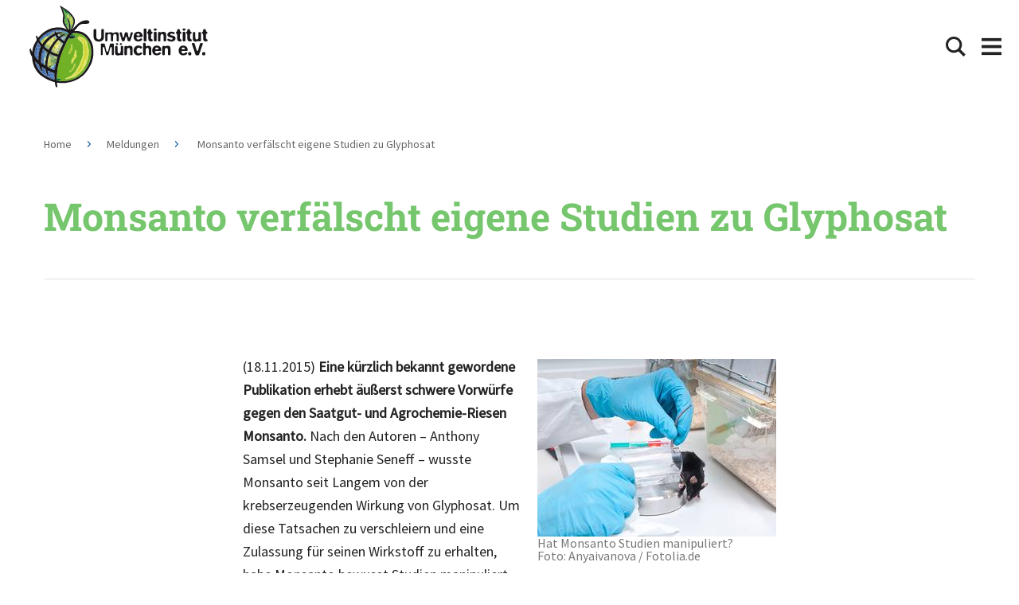

--- FILE ---
content_type: text/html
request_url: https://meldungsarchiv.umweltinstitut.org/aktuelle-meldungen/meldungen/monsanto-verfaelscht-eigene-studien-zu-glyphosat.html
body_size: 11915
content:
<!-- #   # #####  ###  ####  -->
<!-- #   # #     #   # #   # --> 
<!-- ##### ###   ##### #   # -->
<!-- #   # #     #   # #   # -->
<!-- #   # ##### #   # ####  -->
<!DOCTYPE html>
<html class="js-focus-visible" data-js-focus-visible="" lang="de-DE">
<head>
	<meta charset="utf-8">
	<meta http-equiv="x-ua-compatible" content="ie=edge">
	
	<script type="text/javascript">
		var gform;gform||(document.addEventListener("gform_main_scripts_loaded",function(){gform.scriptsLoaded=!0}),window.addEventListener("DOMContentLoaded",function(){gform.domLoaded=!0}),gform={domLoaded:!1,scriptsLoaded:!1,initializeOnLoaded:function(o){gform.domLoaded&&gform.scriptsLoaded?o():!gform.domLoaded&&gform.scriptsLoaded?window.addEventListener("DOMContentLoaded",o):document.addEventListener("gform_main_scripts_loaded",o)},hooks:{action:{},filter:{}},addAction:function(o,n,r,t){gform.addHook("action",o,n,r,t)},addFilter:function(o,n,r,t){gform.addHook("filter",o,n,r,t)},doAction:function(o){gform.doHook("action",o,arguments)},applyFilters:function(o){return gform.doHook("filter",o,arguments)},removeAction:function(o,n){gform.removeHook("action",o,n)},removeFilter:function(o,n,r){gform.removeHook("filter",o,n,r)},addHook:function(o,n,r,t,i){null==gform.hooks[o][n]&&(gform.hooks[o][n]=[]);var e=gform.hooks[o][n];null==i&&(i=n+"_"+e.length),gform.hooks[o][n].push({tag:i,callable:r,priority:t=null==t?10:t})},doHook:function(n,o,r){var t;if(r=Array.prototype.slice.call(r,1),null!=gform.hooks[n][o]&&((o=gform.hooks[n][o]).sort(function(o,n){return o.priority-n.priority}),o.forEach(function(o){"function"!=typeof(t=o.callable)&&(t=window[t]),"action"==n?t.apply(null,r):r[0]=t.apply(null,r)})),"filter"==n)return r[0]},removeHook:function(o,n,t,i){var r;null!=gform.hooks[o][n]&&(r=(r=gform.hooks[o][n]).filter(function(o,n,r){return!!(null!=i&&i!=o.tag||null!=t&&t!=o.priority)}),gform.hooks[o][n]=r)}});
	</script>
	<meta name="viewport" content="width=device-width, initial-scale=1">
	<meta name="format-detection" content="telephone=no">
	<link rel="apple-touch-icon-precomposed" sizes="57x57" href="https://meldungsarchiv.umweltinstitut.org/wp-content/themes/uim/dist/images/favicons/apple-touch-icon-57x57.png">
	<link rel="apple-touch-icon-precomposed" sizes="114x114" href="https://meldungsarchiv.umweltinstitut.org/wp-content/themes/uim/dist/images/favicons/apple-touch-icon-114x114.png">
	<link rel="apple-touch-icon-precomposed" sizes="72x72" href="https://meldungsarchiv.umweltinstitut.org/wp-content/themes/uim/dist/images/favicons/apple-touch-icon-72x72.png">
	<link rel="apple-touch-icon-precomposed" sizes="144x144" href="https://meldungsarchiv.umweltinstitut.org/wp-content/themes/uim/dist/images/favicons/apple-touch-icon-144x144.png">
	<link rel="apple-touch-icon-precomposed" sizes="60x60" href="https://meldungsarchiv.umweltinstitut.org/wp-content/themes/uim/dist/images/favicons/apple-touch-icon-60x60.png">
	<link rel="apple-touch-icon-precomposed" sizes="120x120" href="https://meldungsarchiv.umweltinstitut.org/wp-content/themes/uim/dist/images/favicons/apple-touch-icon-120x120.png">
	<link rel="apple-touch-icon-precomposed" sizes="76x76" href="https://meldungsarchiv.umweltinstitut.org/wp-content/themes/uim/dist/images/favicons/apple-touch-icon-76x76.png">
	<link rel="apple-touch-icon-precomposed" sizes="152x152" href="https://meldungsarchiv.umweltinstitut.org/wp-content/themes/uim/dist/images/favicons/apple-touch-icon-152x152.png">
	<link rel="icon" type="image/png" href="https://meldungsarchiv.umweltinstitut.org/wp-content/themes/uim/dist/images/favicons/favicon-196x196.png" sizes="196x196">
	<link rel="icon" type="image/png" href="https://meldungsarchiv.umweltinstitut.org/wp-content/themes/uim/dist/images/favicons/favicon-96x96.png" sizes="96x96">
	<link rel="icon" type="image/png" href="https://meldungsarchiv.umweltinstitut.org/wp-content/themes/uim/dist/images/favicons/favicon-32x32.png" sizes="32x32">
	<link rel="icon" type="image/png" href="https://meldungsarchiv.umweltinstitut.org/wp-content/themes/uim/dist/images/favicons/favicon-16x16.png" sizes="16x16">
	<link rel="icon" type="image/png" href="https://meldungsarchiv.umweltinstitut.org/wp-content/themes/uim/dist/images/favicons/favicon-128.png" sizes="128x128">
	<meta name="application-name" content="&nbsp;">
	<meta name="msapplication-TileColor" content="#FFFFFF">
	<meta name="msapplication-TileImage" content="https://meldungsarchiv.umweltinstitut.org/wp-content/themes/uim/dist/images/favicons/mstile-144x144.png">
	<meta name="msapplication-square70x70logo" content="https://meldungsarchiv.umweltinstitut.org/wp-content/themes/uim/dist/images/favicons/mstile-70x70.png">
	<meta name="msapplication-square150x150logo" content="https://meldungsarchiv.umweltinstitut.org/wp-content/themes/uim/dist/images/favicons/mstile-150x150.png">
	<meta name="msapplication-wide310x150logo" content="https://meldungsarchiv.umweltinstitut.org/wp-content/themes/uim/dist/images/favicons/mstile-310x150.png">
	<meta name="msapplication-square310x310logo" content="https://meldungsarchiv.umweltinstitut.org/wp-content/themes/uim/dist/images/favicons/mstile-310x310.png">
	<title>Meldungsarchiv | Umweltinstitut München</title>
	<meta name="robots" content="noindex, nofollow">
	<meta name="dc.language" content="de_DE"><meta property="og:locale" content="de_DE"><meta property="og:type" content="article"><link rel="stylesheet" id="wp-block-library-css" href="https://meldungsarchiv.umweltinstitut.org/wp-includes/css/dist/block-library/style.min.css?ver=6.1" type="text/css" media="all">
	<style id="wpseopress-local-business-style-inline-css" type="text/css">
		span.wp-block-wpseopress-local-business-field{margin-right:8px}
	</style>
	<link rel="stylesheet" id="classic-theme-styles-css" href="https://meldungsarchiv.umweltinstitut.org/wp-includes/css/classic-themes.min.css?ver=1" type="text/css" media="all">
	<link rel="global-styles-inline-css" id="if-so-public-dummy-inline-css" href="https://meldungsarchiv.umweltinstitut.org/css/inline2.css" type="text/css">
	<link rel="stylesheet" id="if-so-public-dummy-inline-css" href="https://meldungsarchiv.umweltinstitut.org/css/inline1.css" type="text/css">
	<link rel="stylesheet" id="sage/css-css" href="https://meldungsarchiv.umweltinstitut.org/wp-content/themes/uim/dist/styles/main.css?ver=1" type="text/css" media="all">
	<script type="text/javascript" src="https://meldungsarchiv.umweltinstitut.org/wp-includes/js/jquery/jquery.min.js?ver=3.6.1" id="jquery-core-js"></script>
	<script type="text/javascript" src="https://meldungsarchiv.umweltinstitut.org/wp-includes/js/jquery/jquery-migrate.min.js?ver=3.3.2" id="jquery-migrate-js"></script>
	
	<script type="text/javascript" src="https://meldungsarchiv.umweltinstitut.org/wp-content/themes/uim/dist/scripts/lazysizes.js" id="lazysizes-js"></script>
	<!--link rel="https://api.w.org/" href="https://p181-42.staging.welance.com/wp-json/"><link rel="alternate" type="application/json" href="https://p181-42.staging.welance.com/wp-json/wp/v2/posts/11301"><link rel="EditURI" type="application/rsd+xml" title="RSD" href="https://p181-42.staging.welance.com/xmlrpc.php?rsd"-->
	<!--link rel="wlwmanifest" type="application/wlwmanifest+xml" href="https://p181-42.staging.welance.com/wp-includes/wlwmanifest.xml"-->
	<meta name="generator" content="WordPress 6.1">
	<link rel="shortlink" href="https://p181-42.staging.welance.com/?p=11301">
	
	
	<script type="text/javascript">
		var ajaxurl = 'https://p181-42.staging.welance.com/wp-admin/admin-ajax.php';
	</script>
	<script>
		document.documentElement.className = document.documentElement.className.replace( 'no-js', 'js' );
	</script>
	<link rel="stylesheet" href="https://meldungsarchiv.umweltinstitut.org/css/inline3.css" type="text/css">
		
	
	<script>
		window.dataLayer = window.dataLayer || [];
		function gtag(){dataLayer.push(arguments);}gtag('js', new Date());
		gtag('config', 'UA-49904600-1' , {'allow_display_features': false,});
	</script>

	
	
	<script>
	  window.dataLayer = window.dataLayer || [];
	  function gtag(){dataLayer.push(arguments);}
	  gtag('js', new Date());

	  gtag('config', 'UA-49904600-1');
	</script>
	
	<link rel="stylesheet" id="sage/css-css" href="https://meldungsarchiv.umweltinstitut.org/css/content.css" type="text/css" media="all">
	
</head>




 <!-- #   # #####  ###  ####  ##### ####  -->
<!-- #   # #     #   # #   # #     #   # --> 
<!-- ##### ###   ##### #   # ###   ####  -->
<!-- #   # #     #   # #   # #     #   # -->
<!-- #   # ##### #   # ####  ##### #   # -->
<body class="page-template-default page page-id-11465 page-child parent-pageid-11440" id="body">
<script>
  document.body.classList.remove("no-js");
</script>
<noscript>
  <p style="background-color: white; padding: 10px; color: red;">
    Für die volle Funktionalität dieser Website ist es notwendig, JavaScript zu aktivieren.
  </p>
</noscript>
<header class="header" id="header">
<h1 class="sr-only">Header</h1>
<nav class="navigationSkiplinks" aria-label="Skiplink navigation">
<h2 class="sr-only">Skiplink navigation</h2>
<ul class="navigationSkiplinks__list">
<li class="navigationSkiplinks__item">
<a class="navigationSkiplinks__link" href="#main" title="Hauptcontent" accesskey="2">Hauptcontent</a>
</li>
<li class="navigationSkiplinks__item">
<a class="navigationSkiplinks__link" href="https://umweltinstitut.org" title="Startseite" accesskey="0">Startseite</a>
</li>
<li class="navigationSkiplinks__item desktop-only">
<a class="navigationSkiplinks__link" href="#navigation" title="Navigation" accesskey="1">Navigation</a>
</li>
<li class="navigationSkiplinks__item">
<a class="navigationSkiplinks__link" href="https://umweltinstitut.org/sitemap/" title="Sitemap" accesskey="4">Sitemap</a>
</li>
</ul>
</nav>
<div class="header__content">
<a class="header__logo" href="https://umweltinstitut.org" title="Umweltinstitut München| Zur Startseite">
Umweltinstitut München| Zur Startseite
</a>
<a class="header__openSearchform js_openSearch no-scroll hidden-desktop-wide" href="#searchform" title="Suchmaske öffnen" data-toggle="modal" data-target="#searchform" aria-expanded="false">
<svg class="icon iconSearch" aria-hidden="true" focusable="false" xmlns="http://www.w3.org/2000/svg" width="24" height="24" viewBox="0 0 24 24"><title>Icon search</title><g fill="none"><g class="icon__fill iconSearch__fill" fill="#222"><path d="M17.6 15.4C18.8 13.8 19.5 11.9 19.5 9.7 19.5 4.4 15.1 0 9.7 0 4.4 0 0 4.4 0 9.7 0 15.1 4.4 19.5 9.7 19.5 11.8 19.5 13.7 18.8 15.2 17.8L21.5 24 23.8 21.6 17.6 15.4ZM2.9 9.7C2.9 5.9 5.9 2.9 9.7 2.9 13.5 2.9 16.6 5.9 16.6 9.7 16.6 13.5 13.5 16.6 9.7 16.6 5.9 16.6 2.9 13.5 2.9 9.7L2.9 9.7Z"></path></g></g></svg> <span class="focusLightbox">
<span class="sr-only">Suchmaske öffnen</span>
</span>
</a>
<a class="header__openNavigation js_toggleNavigation no-scroll hidden-desktop-wide" href="#navigationMobile" data-toggle="modal" data-target="#navigationMobile" aria-expanded="false" title="Navigation öffnen">
<svg class="icon iconMenu" aria-hidden="true" focusable="false" xmlns="http://www.w3.org/2000/svg" width="20" height="17" viewBox="0 0 20 17"><title>Icon menu</title><g fill="none"><g class="icon__fill iconMenu__fill" fill="#222"><rect width="20" height="3"></rect><rect y="7" width="20" height="3"></rect><rect y="14" width="20" height="3"></rect></g></g></svg> <span class="focusLightbox">
<span class="sr-only">Navigation öffnen</span>
</span>
</a>
</div>
<nav class="navigationMobile" id="navigationMobile" tabindex="-1" aria-labelledby="navigationMobileTitle" aria-hidden="true" style="display: none;">
<div class="navigationMobile__content">
<h2 class="sr-only" id="navigationMobileTitle">Mobile Navigation</h2>
<button class="navigationMobile__close no-scroll" id="closeNavigation" data-dismiss="modal">
<svg class="icon iconClose" aria-hidden="true" focusable="false" xmlns="http://www.w3.org/2000/svg" width="17" height="17" viewBox="0 0 17 17"><title>Icon close</title><g fill="none"><g class="icon__fill iconClose__fill" fill="#222"><polygon points="17 14.8 10.7 8.5 17 2.2 14.8 0 8.5 6.3 2.2 0 0 2.2 6.3 8.5 0 14.8 2.2 17 8.5 10.7 14.8 17"></polygon></g></g></svg> <span class="focusLightbox">
<span class="sr-only">Navigation schliessen</span>
</span>
</button>
<h3 class="sr-only">Hauptnavigation</h3>
<ul class="navigationMain">
	<li class="navigationMain__item  menu-item menu-item-type-post_type menu-item-object-page menu-item-11211">
		<span class="navigationMain__itemWrapper">
			<a class="navigationMain__link" href="https://umweltinstitut.org/landwirtschaft/" title="Landwirtschaft" aria-expanded="false">
				Landwirtschaft
			</a>
		</span>
	</li>
	<li class="navigationMain__item  menu-item menu-item-type-post_type menu-item-object-page menu-item-11795">
		<span class="navigationMain__itemWrapper">
			<a class="navigationMain__link" href="https://umweltinstitut.org/energie-und-klima/" title="Energie und Klima" aria-expanded="false">
				Energie &amp; Klima
			</a>
		</span>
	</li>
	<li class="navigationMain__item  menu-item menu-item-type-post_type menu-item-object-page current-page-ancestor current-menu-ancestor current-menu-parent current-page-parent current_page_parent current_page_ancestor menu-item-12418 menu-item-has-children">
		<span class="navigationMain__itemWrapper">
			<a class="navigationMain__link" href="https://umweltinstitut.org/radioaktivitaet/" title="Radioaktivität" aria-expanded="false">
				Radioaktivität
			</a>
		</span>
	</li>
	<li class="navigationMain__item  menu-item menu-item-type-post_type menu-item-object-page menu-item-11212">
		<span class="navigationMain__itemWrapper">
			<a class="navigationMain__link" href="https://umweltinstitut.org/welt-und-handel/" title="Welt &amp; Handel" aria-expanded="false">
				Welt &amp; Handel
			</a>
		</span>
	</li>
	<li class="navigationMain__item  menu-item menu-item-type-post_type menu-item-object-page menu-item-11214">
		<span class="navigationMain__itemWrapper">
			<a class="navigationMain__link" href="https://umweltinstitut.org/unterstuetzen/" title="Unterstützen" aria-expanded="false">
				Unterstützen
			</a>
		</span>
	</li>
	<li class="navigationMain__item navigationMain__item--search desktop-wide-only">
		<a class="navigationMain__link navigationMain__link--search js_openSearch no-scroll" href="#searchform" title="Suchmaske öffnen" data-toggle="modal" data-target="#searchform" aria-expanded="false">
			<svg class="icon iconSearch" aria-hidden="true" focusable="false" xmlns="http://www.w3.org/2000/svg" width="24" height="24" viewBox="0 0 24 24"><title>Icon search</title><g fill="none"><g class="icon__fill iconSearch__fill" fill="#222"><path d="M17.6 15.4C18.8 13.8 19.5 11.9 19.5 9.7 19.5 4.4 15.1 0 9.7 0 4.4 0 0 4.4 0 9.7 0 15.1 4.4 19.5 9.7 19.5 11.8 19.5 13.7 18.8 15.2 17.8L21.5 24 23.8 21.6 17.6 15.4ZM2.9 9.7C2.9 5.9 5.9 2.9 9.7 2.9 13.5 2.9 16.6 5.9 16.6 9.7 16.6 13.5 13.5 16.6 9.7 16.6 5.9 16.6 2.9 13.5 2.9 9.7L2.9 9.7Z"></path></g></g></svg> <span class="focusLightbox">
		<span class="sr-only">Suchmaske öffnen</span>
	</span>
</a>
</li>
</ul>
<h3 class="sr-only">Tastennavigation</h3>
<ul class="navigationButtons">
<li class="navigationButtons__item  menu-item menu-item-type-custom menu-item-object-custom menu-item-11074">
<a class="navigationButtons__link button" href="https://umweltinstitut.org/mitmach-aktionen/" title="Mitmach-Aktionen">
Mitmach-Aktionen
</a>
</li>
<li class="navigationButtons__item  menu-item menu-item-type-custom menu-item-object-custom menu-item-11207">
<a class="navigationButtons__link button" href="https://umweltinstitut.org/infomaterial/" title="Infomaterial">
Infomaterial
</a>
</li>
<li class="navigationButtons__item  menu-item menu-item-type-post_type menu-item-object-checkout menu-item-5478">
<a class="navigationButtons__link button--secondary" href="https://umweltinstitut.org/unterstuetzen/online-spenden/" title="Spenden">
Spenden
</a>
</li>
</ul>
</div>
</nav>
<nav class="navigation desktop-wide-only" id="navigation" aria-label="Navigation">
<div class="navigation__content">
<h2 class="sr-only">Navigation</h2>
<h3 class="sr-only">Metanavigation</h3>
<ul class="navigationMeta">
<li class="navigationMeta__item  menu-item menu-item-type-custom menu-item-object-custom menu-item-11208">
<a class="navigationMeta__link" href="https://umweltinstitut.org/newsletter" title="Newsletter">
Newsletter
</a>
</li>
<li class="navigationMeta__item  menu-item menu-item-type-post_type menu-item-object-page menu-item-11077">
<a class="navigationMeta__link" href="https://umweltinstitut.org/presse/" title="Presse">
Presse
</a>
</li>
<li class="navigationMeta__item  menu-item menu-item-type-post_type menu-item-object-page menu-item-11819">
<a class="navigationMeta__link" href="https://umweltinstitut.org/ueber-uns/" title="Über uns">
Über uns
</a>
</li>
<li class="navigationMeta__item  menu-item menu-item-type-custom menu-item-object-custom menu-item-11210">
<a class="navigationMeta__link" href="https://umweltinstitut.org/kontakt/" title="Kontakt">
Kontakt
</a>
</li>
<li class="navigationMeta__item  menu-item menu-item-type-post_type menu-item-object-page menu-item-11078">
<a class="navigationMeta__link" href="https://umweltinstitut.org/meldungen/" title="Meldungen">
Meldungen
</a>
</li>
</ul>
<h3 class="sr-only">Tastennavigation</h3>
<ul class="navigationButtons">
<li class="navigationButtons__item  menu-item menu-item-type-custom menu-item-object-custom menu-item-11074">
<a class="navigationButtons__link button" href="https://umweltinstitut.org/mitmach-aktionen/" title="Mitmach-Aktionen">
Mitmach-Aktionen
</a>
</li>
<li class="navigationButtons__item  menu-item menu-item-type-custom menu-item-object-custom menu-item-11207">
<a class="navigationButtons__link button" href="https://umweltinstitut.org/infomaterial/" title="Infomaterial">
Infomaterial
</a>
</li>
<li class="navigationButtons__item  menu-item menu-item-type-post_type menu-item-object-checkout menu-item-5478">
<a class="navigationButtons__link button--secondary" href="https://umweltinstitut.org/unterstuetzen/online-spenden/" title="Spenden">
Spenden
</a>
</li>
</ul>
<h3 class="sr-only">Hauptnavigation</h3>
<ul class="navigationMain">
<li class="navigationMain__item  menu-item menu-item-type-post_type menu-item-object-page menu-item-11211">
<span class="navigationMain__itemWrapper">
<a class="navigationMain__link" href="https://umweltinstitut.org/landwirtschaft/" title="Landwirtschaft" aria-expanded="false">
Landwirtschaft
</a>
</span>
</li>
<li class="navigationMain__item  menu-item menu-item-type-post_type menu-item-object-page menu-item-11795">
<span class="navigationMain__itemWrapper">
<a class="navigationMain__link" href="https://umweltinstitut.org/energie-und-klima/" title="Energie und Klima" aria-expanded="false">Energie &amp; Klima</a>
</span>
</li>
<li class="navigationMain__item  menu-item menu-item-type-post_type menu-item-object-page current-page-ancestor current-menu-ancestor current-menu-parent current-page-parent current_page_parent current_page_ancestor menu-item-12418 menu-item-has-children">
<span class="navigationMain__itemWrapper">
<a class="navigationMain__link" href="https://umweltinstitut.org/radioaktivitaet/" title="Radioaktivität" aria-expanded="false">
Radioaktivität
</a>
</span>
</li>
<li class="navigationMain__item  menu-item menu-item-type-post_type menu-item-object-page menu-item-11212">
<span class="navigationMain__itemWrapper">
<a class="navigationMain__link" href="https://umweltinstitut.org/welt-und-handel/" title="Welt &amp; Handel" aria-expanded="false">
Welt &amp; Handel
</a>
</span>
</li>
<li class="navigationMain__item  menu-item menu-item-type-post_type menu-item-object-page menu-item-11214">
<span class="navigationMain__itemWrapper">
<a class="navigationMain__link" href="https://umweltinstitut.org/unterstuetzen/" title="Unterstützen" aria-expanded="false">
Unterstützen
</a>
</span>
</li>
<li class="navigationMain__item navigationMain__item--search desktop-wide-only">
<a class="navigationMain__link navigationMain__link--search js_openSearch no-scroll" href="#searchform" title="Suchmaske öffnen" data-toggle="modal" data-target="#searchform" aria-expanded="false">
<svg class="icon iconSearch" aria-hidden="true" focusable="false" xmlns="http://www.w3.org/2000/svg" width="24" height="24" viewBox="0 0 24 24"><title>Icon search</title><g fill="none"><g class="icon__fill iconSearch__fill" fill="#222"><path d="M17.6 15.4C18.8 13.8 19.5 11.9 19.5 9.7 19.5 4.4 15.1 0 9.7 0 4.4 0 0 4.4 0 9.7 0 15.1 4.4 19.5 9.7 19.5 11.8 19.5 13.7 18.8 15.2 17.8L21.5 24 23.8 21.6 17.6 15.4ZM2.9 9.7C2.9 5.9 5.9 2.9 9.7 2.9 13.5 2.9 16.6 5.9 16.6 9.7 16.6 13.5 13.5 16.6 9.7 16.6 5.9 16.6 2.9 13.5 2.9 9.7L2.9 9.7Z"></path></g></g></svg> <span class="focusLightbox">
<span class="sr-only">Suchmaske öffnen</span>
</span>
</a>
</li>
</ul>
</div>
</nav>
<section class="searchform" id="searchform" tabindex="-1" role="dialog" aria-labelledby="searchformTitle" aria-hidden="true" style="display: none;">
<form class="searchform__content" role="search" method="get" action="https://umweltinstitut.org">
<div class="searchform__container container-box">
<h2 class="sr-only" id="searchformTitle">Suche</h2>
<div class="searchform__fields container-boxed">
<label class="searchform__label sr-only" id="searchformLabel" for="inputSearchform">Suche</label>
<input class="searchform__input" type="text" id="inputSearchform" aria-labelledby="searchformLabel" value="" placeholder="Suchbegriff eingeben." name="s" required="">
<button class="searchform__button" type="submit">
<svg class="icon iconSearch" aria-hidden="true" focusable="false" xmlns="http://www.w3.org/2000/svg" width="24" height="24" viewBox="0 0 24 24"><title>Icon search</title><g fill="none"><g class="icon__fill iconSearch__fill" fill="#222"><path d="M17.6 15.4C18.8 13.8 19.5 11.9 19.5 9.7 19.5 4.4 15.1 0 9.7 0 4.4 0 0 4.4 0 9.7 0 15.1 4.4 19.5 9.7 19.5 11.8 19.5 13.7 18.8 15.2 17.8L21.5 24 23.8 21.6 17.6 15.4ZM2.9 9.7C2.9 5.9 5.9 2.9 9.7 2.9 13.5 2.9 16.6 5.9 16.6 9.7 16.6 13.5 13.5 16.6 9.7 16.6 5.9 16.6 2.9 13.5 2.9 9.7L2.9 9.7Z"></path></g></g></svg> <span class="focusLightbox">
<span class="sr-only">Suche</span>
</span>
</button>
</div>
<button class="searchform__close no-scroll" data-dismiss="modal">
<svg class="icon iconClose" aria-hidden="true" focusable="false" xmlns="http://www.w3.org/2000/svg" width="17" height="17" viewBox="0 0 17 17"><title>Icon close</title><g fill="none"><g class="icon__fill iconClose__fill" fill="#fff"><polygon points="17 14.8 10.7 8.5 17 2.2 14.8 0 8.5 6.3 2.2 0 0 2.2 6.3 8.5 0 14.8 2.2 17 8.5 10.7 14.8 17"></polygon></g></g></svg> <span class="focusLightbox">
<span class="sr-only">Suchmaske schliessen</span>
</span>
</button>
</div>
</form>
</section>
</header>

<main class="mainContent" id="main">

 <div id="content" class="grauVerlaufBg">
		<div class="innerContent streifenBg">
			<div class="positionierung">
				<div class="zeile"><div class="einspalter"><div class="breadcrum"><a href="https://umweltinstitut.org" title="Home">Home</a>&nbsp;&nbsp;<span class="breadcrumTrenner"><img src="https://meldungsarchiv.umweltinstitut.org/typo3conf/ext/as_template_css/Resources/Public/images/trenner.png" alt="trenner" /></span>&nbsp;&nbsp;<a href="../../index.html" title="Meldungen">Meldungen</a>&nbsp;&nbsp;<span class="breadcrumTrenner"><img src="https://meldungsarchiv.umweltinstitut.org/typo3conf/ext/as_template_css/Resources/Public/images/trenner.png" alt="trenner" /></span>&nbsp;&nbsp;Monsanto verfälscht eigene Studien zu Glyphosat</div></div></div>
				<!--TYPO3SEARCH_begin--><!--TYPO3SEARCH_end-->
				<div class="zeile">
					<div class="zweispalter6531">
						<div class="spalte65"><!--TYPO3SEARCH_begin-->
		<div class="themaBeschreibung"><h3>Monsanto verfälscht eigene Studien zu Glyphosat</h3></div>
	
		<div class="themaInhalt"><div class="pull-left w300 image_wrapper"><img src="../../fileadmin/_processed_/csm_Fotolia_44000814_M_-_600px_1d467f0fe8.jpg" alt="Tierversuche, Tierstudien, Studien" /><div class="bildtext"><p>Hat Monsanto Studien manipuliert? <br /> Foto: Anyaivanova / Fotolia.de</p></div></div><p class="bodytext"> (18.11.2015) <b>Eine kürzlich bekannt gewordene Publikation erhebt äußerst schwere Vorwürfe gegen den Saatgut- und Agrochemie-Riesen Monsanto. </b>Nach den Autoren – Anthony Samsel und Stephanie Seneff – wusste Monsanto seit Langem von der krebserzeugenden Wirkung von Glyphosat. Um diese Tatsachen zu verschleiern und eine Zulassung für seinen Wirkstoff zu erhalten, habe Monsanto bewusst Studien manipuliert.</p></div>
	
		<div class="themaInhalt"><strong><br /><br />Krebsrisiko seit den 80ern bekannt</strong><p class="bodytext">Aus der Studie von Samsel und Seneff wird ersichtlich, <b>dass Monsanto mindestens seit den anfänglichen 1980er Jahren weiß, dass Glyphosat wahrscheinlich krebserregend ist.</b> Die zugrundeliegenden Daten stammen von der amerikanischen Umweltschutzbehörde EPA. Einer der Autoren hatte bei der EPA nach dem Informationsfreiheitsgesetz detaillierte Informationen zu den ersten Studien über Glyphosat erhalten – Studien, die Monsanto selbst angefertigt hatte.</p></div>
	
		<div class="themaInhalt"><strong>Unerwünschte Studieneffekte weggeschummelt</strong><p class="bodytext">Die Autoren werfen Monsanto vor,<b> absichtlich Studien verfälscht</b> zu haben. Signifikante Hinweise auf Tumore wurden von Monsanto mit Daten vertuscht, die aus ganz anderen Studien stammen. Der Zweck: Die nicht zugehörigen Daten ließen die statistische Signifikanz verschwinden. Keine Signifikanz, kein Krebsrisiko.</p>
<p class="bodytext">Auf diese Weise wurden die Behörden nicht auf das Krebsrisiko von Glyphosat aufmerksam. Vermutlich hat Monsanto die ursprüngliche Zulassung für Glyphosat nur durch diese Schummeleien bekommen.</p></div>
	<div class="themaInhalt">
		<p><strong>Weitergehende Informationen:</strong></p>
		<p><a href="http://www.renewablefarming.com/images/2015Images/2015PDF/Glyphosate-pathways-modern-diseases.pdf" title="Studie von Samsel und Seneff (2015), die Monsantos Schummeleien aufdeckte" target="_blank" class="downloadlink">Studie von Samsel und Seneff (2015), die Monsantos Schummeleien aufdeckte</a></p><p><a href="glyphosat-europaeische-behoerde-ignoriert-hinweise-auf-krebserzeugende-wirkung.html" title="Meldung &quot;Glyphosat: Europäische Behörde ignoriert Hinweise auf krebserzeugende Wirkung&quot; (12.11.2015)" target="_blank" class="downloadlink">Meldung "Glyphosat: Europäische Behörde ignoriert Hinweise auf krebserzeugende Wirkung" (12.11.2015)</a></p><p><a href="https://umweltinstitut.org/themen/landwirtschaft/pestizide/glyphosat.html" title="Unsere Themenseiten zu Glyphosat" target="_blank" class="downloadlink">Unsere Themenseiten zu Glyphosat</a></p>
	</div>
		<div class="themaInhalt"></div>
	
		<div class="banner themaMobilfunkstrahlung"><div class="banner_foto"><img src="../../fileadmin/_processed_/csm_sg_autoreninfo_200x100_2017_45b94f5289.png" alt="" /><span class="icon"></span></a></div><div class="banner_text"><div class="headline"><strong>Sophia Guttenberger</strong></div><p class="bodytext"><i>ist Referentin für Landwirtschaft und </i><i>Gentechnik</i><i>. Die Biologin beschäftigt </i><i>sich </i><i>überwiegend mit den Risiken und Folgen der grünen Gentechnik und mit dem Pestizid Glyphosat.</i></p></div></div>
	<!--TYPO3SEARCH_end--></div></div></div></div></div><!-- ##### ##### ##### ##### ##### ####  -->
<!-- #     #   # #   #   #   #     #   # --> 
<!-- ###   #   # #   #   #   ###   ####  -->
<!-- #     #   # #   #   #   #     #   # -->
<!-- #     ##### #####   #   ##### #   # -->
</main>
<a class="backToTop lazycroll" href="#body" id="backToTop" title="Zurück nach oben">
	<svg class="icon " aria-hidden="true" focusable="false" xmlns="http://www.w3.org/2000/svg" width="24" height="15" viewBox="0 0 24 15">
		<title>Arrow up</title>
		<g fill="none">
		<g class="icon__stroke" style="stroke-width: 3; stroke: #fff;">
		<polyline transform="translate(12 8)rotate(-180)translate(-12 -8)translate(1 2)translate(11 6)rotate(90)translate(-11 -6)translate(5 -5)translate(6 10.718741)rotate(90)translate(-6 -10.718741)" points="-4.3 15.9 6 5.5 16.3 15.9"/>
		</g>
		</g>
	</svg>
	<span class="focusLightbox">
		<span class="sr-only">Zurück nach oben</span>
	</span>
</a>
<footer>
	<h1 class="sr-only">Footer</h1>
	<section class="preFooter">
		<div class="preFooter__content">
			<h2 class="sr-only">In Kontakt bleiben</h2>
			<section class="socialIcons">
				<div class="container-box">
					<div class="socialIcons__content container-boxed">
						<h3 class="socialIcons__title font-h4">Unsere sozialen Medien</h3>
						<p class="socialIcons__text">Tagesaktuell informiert: Wir ordnen die wichtigsten News kritisch und unabhängig für Sie ein.</p>
						<ul class="socialIcons__links">
							<li class="socialIcons__item">
								<a class="socialIcons__link facebook" href="https://www.facebook.com/umweltinstitut.org" title="Facebook" target="_blank">
									<span class="focusLightbox">
										<span class="sr-only">Facebook</span>
									</span>
									<svg class="icon socialIcons__icon" aria-hidden="true" focusable="false" width="63" height="63" viewBox="0 0 63 63" xmlns="http://www.w3.org/2000/svg">
										<g fill="none" fill-rule="evenodd">
										<circle fill="#222" cx="31" cy="31" r="28"/>
										<path d="M31.5 0C14.104 0 0 14.104 0 31.5S14.104 63 31.5 63 63 48.896 63 31.5 48.896 0 31.5 0zm7.875 21h-3.544c-1.412 0-1.706.58-1.706 2.042v3.208h5.25l-.549 5.25h-4.701v18.375H26.25V31.5H21v-5.25h5.25v-6.058c0-4.644 2.444-7.067 7.951-7.067h5.174V21z" class="icon__fill socialIcons__fill" fill="#80FF80" fill-rule="nonzero"/>
										</g>
									</svg>
								</a>
							</li>
							<li class="socialIcons__item">
								<a class="socialIcons__link twitter" href="https://twitter.com/UmweltinstitutM" title="Twitter" target="_blank">
									<span class="focusLightbox">
										<span class="sr-only">Twitter</span>
									</span>
									<svg class="icon socialIcons__icon" aria-hidden="true" focusable="false" width="63" height="63" viewBox="0 0 63 63" xmlns="http://www.w3.org/2000/svg">
										<g fill="none" fill-rule="evenodd">
										<circle fill="#222" cx="32" cy="31" r="28"/>
										<path d="M31.5 0C14.104 0 0 14.104 0 31.5S14.104 63 31.5 63 63 48.896 63 31.5 48.896 0 31.5 0zm15.923 25.318c.48 10.605-7.428 22.428-21.43 22.428-4.258 0-8.22-1.25-11.555-3.389 4 .473 7.993-.64 11.161-3.12a7.557 7.557 0 0 1-7.046-5.238c1.184.226 2.35.16 3.408-.128-3.625-.73-6.13-3.996-6.048-7.49a7.522 7.522 0 0 0 3.415.943c-3.357-2.245-4.308-6.678-2.334-10.067a21.401 21.401 0 0 0 15.54 7.878c-1.1-4.715 2.478-9.259 7.348-9.259 2.165 0 4.126.916 5.502 2.381a15.04 15.04 0 0 0 4.788-1.83 7.57 7.57 0 0 1-3.316 4.172 15.04 15.04 0 0 0 4.329-1.19 15.133 15.133 0 0 1-3.762 3.91z" class="icon__fill socialIcons__fill" fill="#80FF80" fill-rule="nonzero"/>
										</g>
									</svg>
								</a>
							</li>
							<li class="socialIcons__item">
								<a class="socialIcons__link instagram" href="https://www.instagram.com/umweltinstitut/" title="Instagram" target="_blank">
									<span class="focusLightbox">
										<span class="sr-only">Instagram</span>
									</span>
									<svg class="icon socialIcons__icon" aria-hidden="true" focusable="false" width="63" height="63" viewBox="0 0 63 63" xmlns="http://www.w3.org/2000/svg">
										<g fill="none" fill-rule="evenodd">
										<circle fill="#222" cx="31" cy="31" r="28"/>
										<path d="M38.926 16.543c-1.937-.09-2.52-.105-7.426-.105-4.906 0-5.486.018-7.424.105-4.984.228-7.305 2.588-7.533 7.534-.087 1.937-.108 2.517-.108 7.423 0 4.906.021 5.486.108 7.426.228 4.932 2.538 7.305 7.534 7.534 1.934.087 2.517.108 7.423.108 4.909 0 5.489-.019 7.426-.108 4.985-.226 7.303-2.594 7.534-7.534.087-1.937.105-2.52.105-7.426 0-4.906-.018-5.486-.105-7.424-.231-4.942-2.554-7.305-7.534-7.533zM31.5 40.937a9.437 9.437 0 1 1 0-18.874 9.437 9.437 0 0 1 0 18.874zm9.81-17.039a2.205 2.205 0 1 1 0-4.41 2.205 2.205 0 0 1 0 4.41zM37.624 31.5a6.124 6.124 0 1 1-12.248 0 6.124 6.124 0 0 1 12.248 0zM31.5 0C14.104 0 0 14.104 0 31.5S14.104 63 31.5 63 63 48.896 63 31.5 48.896 0 31.5 0zm18.265 39.076c-.302 6.68-4.022 10.382-10.687 10.689-1.96.089-2.588.11-7.578.11s-5.615-.021-7.576-.11c-6.678-.307-10.382-4.014-10.689-10.69-.089-1.958-.11-2.585-.11-7.575s.021-5.615.11-7.576c.307-6.678 4.014-10.382 10.69-10.686 1.96-.092 2.585-.113 7.575-.113s5.617.021 7.578.113c6.681.307 10.387 4.021 10.687 10.686.089 1.961.11 2.586.11 7.576s-.021 5.617-.11 7.576z" class="icon__fill socialIcons__fill" fill="#80FF80" fill-rule="nonzero"/>
										</g>
									</svg>
								</a>
							</li>
							<li class="socialIcons__item">
								<a class="socialIcons__link youtube" href="https://www.youtube.com/channel/UCKEjSlso9PxnfXt4LJ68oOg" title="YouTube" target="_blank">
									<span class="focusLightbox">
										<span class="sr-only">YouTube</span>
									</span>
									<svg class="icon socialIcons__icon" aria-hidden="true" focusable="false" width="62" height="62" viewBox="0 0 62 62" xmlns="http://www.w3.org/2000/svg">
										<g fill="none" fill-rule="evenodd">
										<circle fill="#222" cx="31" cy="31" r="28"/>
										<path d="M31 0C13.88 0 0 13.88 0 31c0 17.12 13.88 31 31 31 17.12 0 31-13.88 31-31C62 13.88 48.12 0 31 0zm11.473 43.638c-5.43.372-17.526.372-22.948 0-5.88-.403-6.564-3.281-6.608-12.638.044-9.375.736-12.235 6.608-12.638 5.422-.372 17.52-.372 22.948 0 5.882.403 6.564 3.281 6.61 12.638-.046 9.375-.736 12.235-6.61 12.638zM25.833 24.95l12.703 6.04-12.703 6.06v-12.1z" class="icon__fill socialIcons__fill" fill="#80FF80" fill-rule="nonzero"/>
										</g>
									</svg>
								</a>
							</li>
						</ul>
					</div>
				</div>
			</section>
		</div>
	</section>
	<section class="footer" id="footer">
		<div class="container-box">
			<div class="container-boxed">
				<h2 class="sr-only">Weitere Informationen</h2>
				<div class="footer__top">
					<div class="footer__left">
						<nav class="navigationFooter" aria-label="Footer Navigation">
							<h3 class="sr-only">Footer Navigation</h3>
							<ul class="navigationFooter__list">
								<li class="navigationFooter__item  menu-item menu-item-type-custom menu-item-object-custom menu-item-5634 menu-item-has-children">
									<a class="navigationFooter__link" href="#" title="Page building">
										Themen
									</a>
									<ul class="navigationFooter__sub">
										<li class="navigationFooter__subItem  menu-item menu-item-type-custom menu-item-object-custom menu-item-5480">
											<a class="navigationFooter__subLink" href="https://umweltinstitut.org/landwirtschaft/" title="Donations">
												Landwirtscahft
											</a>
										</li>
										<li class="navigationFooter__subItem  menu-item menu-item-type-custom menu-item-object-custom menu-item-5480">
											<a class="navigationFooter__subLink" href="https://umweltinstitut.org/energie-und-klima/" title="Donations">
												Energie &amp; Klima
											</a>
										</li>
										<li class="navigationFooter__subItem  menu-item menu-item-type-custom menu-item-object-custom menu-item-5480">
											<a class="navigationFooter__subLink" href="https://umweltinstitut.org/radioaktivitaet/" title="Donations">
												Radioaktivität
											</a>
										</li>
										<li class="navigationFooter__subItem  menu-item menu-item-type-custom menu-item-object-custom menu-item-5480">
											<a class="navigationFooter__subLink" href="https://umweltinstitut.org/welt-und-handel/" title="Donations">
												Welt &amp; Handel
											</a>
										</li>
									</ul>
								</li>
								<li class="navigationFooter__item  menu-item menu-item-type-custom menu-item-object-custom menu-item-5483 menu-item-has-children">
									<a class="navigationFooter__link" href="#" title="Petitions">
										Aktiv werden
									</a>
									<ul class="navigationFooter__sub">
										<li class="navigationFooter__subItem  menu-item menu-item-type-custom menu-item-object-custom menu-item-5484">
											<a class="navigationFooter__subLink" href="https://umweltinstitut.org/unterstuetzen/online-spenden/" title="News">
												Spenden
											</a>
										</li>
										<li class="navigationFooter__subItem  menu-item menu-item-type-custom menu-item-object-custom menu-item-5484">
											<a class="navigationFooter__subLink" href="https://umweltinstitut.org/mitmach-aktionen/" title="News">
												Mitmach-Aktionen
											</a>
										</li>
										<li class="navigationFooter__subItem  menu-item menu-item-type-custom menu-item-object-custom menu-item-5484">
											<a class="navigationFooter__subLink" href="https://umweltinstitut.org/mitmach-aktionen/#info-kampagnen" title="News">
												Info-Kampangen
											</a>
										</li>
										<li class="navigationFooter__subItem  menu-item menu-item-type-custom menu-item-object-custom menu-item-5484">
											<a class="navigationFooter__subLink" href="https://umweltinstitut.org/infomaterial/" title="News">
												Infomaterial
											</a>
										</li>
										
									</ul>
								</li>
								<li class="navigationFooter__item  menu-item menu-item-type-custom menu-item-object-custom menu-item-8933 menu-item-has-children">
									<a class="navigationFooter__link" href="#" title="Kontakt">
										Kontakt
									</a>
									<ul class="navigationFooter__sub">
										<li class="navigationFooter__subItem  menu-item menu-item-type-post_type menu-item-object-checkout menu-item-5633">
											<a class="navigationFooter__subLink" href="https://umweltinstitut.org/kontakt/" title="Online Spende">
												Kontaktformular
											</a>
										</li>
										<li class="navigationFooter__subItem  menu-item menu-item-type-post_type menu-item-object-checkout menu-item-5633">
											<a class="navigationFooter__subLink" href="https://umweltinstitut.org/impressum/" title="Online Spende">
												Impressum
											</a>
										</li>
										<li class="navigationFooter__subItem  menu-item menu-item-type-post_type menu-item-object-checkout menu-item-5633">
											<a class="navigationFooter__subLink" href="https://umweltinstitut.org/datenschutz/" title="Online Spende">
												Datenschutz
											</a>
										</li>
									</ul>
								</li>
							</ul>
						</nav>
					</div>
					<div class="footerBoxes">
						<div class="footerBoxes__item">
							<h3 class="footerBoxes__title">Adresse</h3>
							<div class="footerBoxes__text">
								<p>Umweltinstitut München e.V.<br>
								Goethestr. 20<br>
								80336 München</p>
								<p>info@umweltinstitut.org<br>
							</div>
						</div>
					</div>
				</div>
			</div>
		</div>
	</section>
	<link rel="stylesheet" id="gaddon_form_settings_css-css" href="https://meldungsarchiv.umweltinstitut.org/wp-content/plugins/gravityforms/includes/addon/css/gaddon_settings.min.css?ver=2.6.8" type="text/css" media="all">
	<script type="text/javascript" src="https://meldungsarchiv.umweltinstitut.org/wp-content/plugins/wp-smush-pro/app/assets/js/smush-lazy-load.min.js?ver=3.12.3" id="smush-lazy-load-js"/>
	<script type="text/javascript" id="sage/js-js-extra">
		/* <![CDATA[ */
		var weMainJsLocalized = {"raisenowPassedParameters":["utm_source","utm_medium","utm_campaign","utm_content","utm_term"]};
		/* ]]> */
	</script>
	<script type="text/javascript" src="https://meldungsarchiv.umweltinstitut.org/wp-content/themes/uim/dist/scripts/main.js" id="sage/js-js"/>
	<script type="text/javascript" src="https://meldungsarchiv.umweltinstitut.org/wp-content/plugins/theia-smart-thumbnails/dist/js/tst-frontend.js?ver=2.2.4" id="theiaSmartThumbnails-frontend.js-js"/>
	<script type="text/javascript" src="https://meldungsarchiv.umweltinstitut.org/wp-includes/js/dist/vendor/regenerator-runtime.min.js?ver=0.13.9" id="regenerator-runtime-js"/>
	<script type="text/javascript" src="https://meldungsarchiv.umweltinstitut.org/wp-includes/js/dist/vendor/wp-polyfill.min.js?ver=3.15.0" id="wp-polyfill-js"/>
	<script type="text/javascript" src="https://meldungsarchiv.umweltinstitut.org/wp-includes/js/dist/dom-ready.min.js?ver=392bdd43726760d1f3ca" id="wp-dom-ready-js"/>
	<script type="text/javascript" src="https://meldungsarchiv.umweltinstitut.org/wp-includes/js/dist/hooks.min.js?ver=4169d3cf8e8d95a3d6d5" id="wp-hooks-js"/>
	<script type="text/javascript" src="https://meldungsarchiv.umweltinstitut.org/wp-includes/js/dist/i18n.min.js?ver=9e794f35a71bb98672ae" id="wp-i18n-js"/>
	
	
	<script type="text/javascript" src="https://meldungsarchiv.umweltinstitut.org/wp-includes/js/dist/a11y.min.js?ver=ecce20f002eda4c19664" id="wp-a11y-js"/>
	<script type="text/javascript" defer="defer" src="https://meldungsarchiv.umweltinstitut.org/wp-content/plugins/gravityforms/js/jquery.json.min.js?ver=2.6.8" id="gform_json-js"/>
	<script type="text/javascript" id="gform_gravityforms-js-extra">
		/* <![CDATA[ */
		var gform_i18n = {"datepicker":{"days":{"monday":"Mon","tuesday":"Tue","wednesday":"Wed","thursday":"Thu","friday":"Fri","saturday":"Sat","sunday":"Sun"},"months":{"january":"January","february":"February","march":"March","april":"April","may":"May","june":"June","july":"July","august":"August","september":"September","october":"October","november":"November","december":"December"},"firstDay":1,"iconText":"Select date"}};
		var gf_legacy_multi = [];
		var gform_gravityforms = {"strings":{"invalid_file_extension":"This type of file is not allowed. Must be one of the following:","delete_file":"Delete this file","in_progress":"in progress","file_exceeds_limit":"File exceeds size limit","illegal_extension":"This type of file is not allowed.","max_reached":"Maximum number of files reached","unknown_error":"There was a problem while saving the file on the server","currently_uploading":"Please wait for the uploading to complete","cancel":"Cancel","cancel_upload":"Cancel this upload","cancelled":"Cancelled"},"vars":{"images_url":"https:\/\/p181-42.staging.welance.com\/wp-content\/plugins\/gravityforms\/images"}};
		var gf_global = {"gf_currency_config":{"name":"Euro","symbol_left":"","symbol_right":"&#8364;","symbol_padding":" ","thousand_separator":".","decimal_separator":",","decimals":2,"code":"EUR"},"base_url":"https:\/\/p181-42.staging.welance.com\/wp-content\/plugins\/gravityforms","number_formats":[],"spinnerUrl":"https:\/\/p181-42.staging.welance.com\/wp-content\/plugins\/gravityforms\/images\/spinner.svg","strings":{"newRowAdded":"New row added.","rowRemoved":"Row removed","formSaved":"The form has been saved.  The content contains the link to return and complete the form."}};
		/* ]]> */
	</script>
	<script type="text/javascript" defer="defer" src="https://meldungsarchiv.umweltinstitut.org/wp-content/plugins/gravityforms/js/gravityforms.min.js?ver=2.6.8" id="gform_gravityforms-js"/>
	<script type="text/javascript" defer="defer" src="https://meldungsarchiv.umweltinstitut.org/wp-content/plugins/gravityforms/js/placeholders.jquery.min.js?ver=2.6.8" id="gform_placeholder-js"/>
	<script defer="" type="text/javascript" src="https://meldungsarchiv.umweltinstitut.org/wp-content/plugins/akismet/_inc/akismet-frontend.js?ver=1664378836" id="akismet-frontend-js"/>
	<script type="text/javascript">
		gform.initializeOnLoaded( function() { jQuery(document).on('gform_post_render', function(event, formId, currentPage){if(formId == 5) {if(typeof Placeholders != 'undefined'){
		Placeholders.enable();
		}} } );jQuery(document).bind('gform_post_conditional_logic', function(event, formId, fields, isInit){} ) } );
	</script>
	<script type="text/javascript">
		gform.initializeOnLoaded( function() { jQuery(document).trigger('gform_post_render', [5, 1]) } );
	</script>
	<script>
		var tstLoadedImages = {"11329":{"urls":["https:\/\/meldungsarchiv.umweltinstitut.org\/wp-content\/uploads\/2022\/10\/Ludwig_Esser-80x80.jpg","https:\/\/meldungsarchiv.umweltinstitut.org\/wp-content\/uploads\/2022\/10\/Ludwig_Esser-80x80.jpg","https:\/\/meldungsarchiv.umweltinstitut.org\/wp-content\/uploads\/2022\/10\/Ludwig_Esser-160x160.jpg"],"focusPointX":0.5,"focusPointY":0.5},"11343":{"urls":["https:\/\/meldungsarchiv.umweltinstitut.org\/wp-content\/uploads\/2022\/10\/aktuelle-meldung_image_c-umweltinstitut-muenchen-01-2-767x426.jpg","https:\/\/meldungsarchiv.umweltinstitut.org\/wp-content\/uploads\/2022\/10\/aktuelle-meldung_image_c-umweltinstitut-muenchen-01-2-767x426.jpg","https:\/\/meldungsarchiv.umweltinstitut.org\/wp-content\/uploads\/2022\/10\/aktuelle-meldung_image_c-umweltinstitut-muenchen-01-2-1534x852.jpg","https:\/\/meldungsarchiv.umweltinstitut.org\/wp-content\/uploads\/2022\/10\/aktuelle-meldung_image_c-umweltinstitut-muenchen-01-2-1170x650.jpg","https:\/\/meldungsarchiv.umweltinstitut.org\/wp-content\/uploads\/2022\/10\/aktuelle-meldung_image_c-umweltinstitut-muenchen-01-2.jpg"],"focusPointX":0.5,"focusPointY":0.5},"11344":{"urls":["https:\/\/meldungsarchiv.umweltinstitut.org\/wp-content\/uploads\/2022\/10\/ECT_Test-570x360.jpg","https:\/\/meldungsarchiv.umweltinstitut.org\/wp-content\/uploads\/2022\/10\/ECT_Test-1140x720.jpg","https:\/\/meldungsarchiv.umweltinstitut.org\/wp-content\/uploads\/2022\/10\/ECT_Test-870x555.jpg","https:\/\/meldungsarchiv.umweltinstitut.org\/wp-content\/uploads\/2022\/10\/ECT_Test-1740x1110.jpg"],"focusPointX":0.5,"focusPointY":0.5},"12208":{"urls":["https:\/\/meldungsarchiv.umweltinstitut.org\/wp-content\/uploads\/2022\/11\/20221028_aktuelle-meldung_image_landwirtschaft-exportverbot-pestizide_c-franklin-nevis-adobestock-570x360.jpg","https:\/\/meldungsarchiv.umweltinstitut.org\/wp-content\/uploads\/2022\/11\/20221028_aktuelle-meldung_image_landwirtschaft-exportverbot-pestizide_c-franklin-nevis-adobestock-1140x720.jpg"],"focusPointX":0.5,"focusPointY":0.5},"11888":{"urls":["https:\/\/meldungsarchiv.umweltinstitut.org\/wp-content\/uploads\/2022\/11\/20220719_aktuelle-meldung_image_radioaktivitat-atomausstieg_c-imago-argum-570x360.jpg","https:\/\/meldungsarchiv.umweltinstitut.org\/wp-content\/uploads\/2022\/11\/20220719_aktuelle-meldung_image_radioaktivitat-atomausstieg_c-imago-argum-1140x720.jpg"],"focusPointX":0.5,"focusPointY":0.5},"11032":{"urls":["https:\/\/meldungsarchiv.umweltinstitut.org\/wp-content\/uploads\/2022\/10\/ibrahim-ozdemir-rRDHlkSyoxY-unsplash-570x360.jpg","https:\/\/meldungsarchiv.umweltinstitut.org\/wp-content\/uploads\/2022\/10\/ibrahim-ozdemir-rRDHlkSyoxY-unsplash-1140x720.jpg"],"focusPointX":0.5,"focusPointY":0.5},"11081":{"urls":["https:\/\/meldungsarchiv.umweltinstitut.org\/wp-content\/uploads\/2022\/10\/logo-197x90.png","https:\/\/meldungsarchiv.umweltinstitut.org\/wp-content\/uploads\/2022\/10\/logo-197x90.png","https:\/\/meldungsarchiv.umweltinstitut.org\/wp-content\/uploads\/2022\/10\/logo.png"],"focusPointX":0.5,"focusPointY":0.5}};
	</script>
</footer>
<p id="a11y-speak-intro-text" class="a11y-speak-intro-text" style="position: absolute;margin: -1px;padding: 0;height: 1px;width: 1px;overflow: hidden;clip: rect(1px, 1px, 1px, 1px);-webkit-clip-path: inset(50%);clip-path: inset(50%);border: 0;word-wrap: normal !important;" hidden="hidden">Benachrichtigungen</p>
<div id="a11y-speak-assertive" class="a11y-speak-region" style="position: absolute;margin: -1px;padding: 0;height: 1px;width: 1px;overflow: hidden;clip: rect(1px, 1px, 1px, 1px);-webkit-clip-path: inset(50%);clip-path: inset(50%);border: 0;word-wrap: normal !important;" aria-live="assertive" aria-relevant="additions text" aria-atomic="true"/>
<div id="a11y-speak-polite" class="a11y-speak-region" style="position: absolute;margin: -1px;padding: 0;height: 1px;width: 1px;overflow: hidden;clip: rect(1px, 1px, 1px, 1px);-webkit-clip-path: inset(50%);clip-path: inset(50%);border: 0;word-wrap: normal !important;" aria-live="polite" aria-relevant="additions text" aria-atomic="true"/>
</body>
</html>

--- FILE ---
content_type: text/css
request_url: https://meldungsarchiv.umweltinstitut.org/wp-content/themes/uim/dist/styles/main.css?ver=1
body_size: 418361
content:
/*!****************************************************************************************************************************************************************************************************************************************************************************************!*\
  !*** css ../node_modules/css-loader/dist/cjs.js??ruleSet[1].rules[3].use[1]!../node_modules/postcss-loader/dist/cjs.js??ruleSet[1].rules[3].use[2]!../node_modules/sass-loader/dist/cjs.js??ruleSet[1].rules[3].use[3]!../node_modules/import-glob-loader/index.js!./styles/main.scss ***!
  \****************************************************************************************************************************************************************************************************************************************************************************************/
/* Slider */
.slick-slider {
  position: relative;
  display: block;
  box-sizing: border-box;
  -webkit-touch-callout: none;
  -webkit-user-select: none;
  -ms-user-select: none;
  user-select: none;
  -ms-touch-action: pan-y;
  touch-action: pan-y;
  -webkit-tap-highlight-color: transparent;
}

.slick-list {
  position: relative;
  overflow: hidden;
  display: block;
  margin: 0;
  padding: 0;
}
.slick-list:focus {
  outline: none;
}
.slick-list.dragging {
  cursor: pointer;
  cursor: hand;
}

.slick-slider .slick-track,
.slick-slider .slick-list {
  -webkit-transform: translate3d(0, 0, 0);
  -o-transform: translate3d(0, 0, 0);
  transform: translate3d(0, 0, 0);
}

.slick-track {
  position: relative;
  left: 0;
  top: 0;
  display: block;
  margin-left: auto;
  margin-right: auto;
}
.slick-track:before, .slick-track:after {
  content: "";
  display: table;
}
.slick-track:after {
  clear: both;
}
.slick-loading .slick-track {
  visibility: hidden;
}

.slick-slide {
  float: left;
  height: 100%;
  min-height: 1px;
  display: none;
}
[dir=rtl] .slick-slide {
  float: right;
}
.slick-slide img {
  display: block;
}
.slick-slide.slick-loading img {
  display: none;
}
.slick-slide.dragging img {
  pointer-events: none;
}
.slick-initialized .slick-slide {
  display: block;
}
.slick-loading .slick-slide {
  visibility: hidden;
}
.slick-vertical .slick-slide {
  display: block;
  height: auto;
  border: 1px solid transparent;
}

.slick-arrow.slick-hidden {
  display: none;
}

html,
body,
div,
span,
applet,
object,
iframe,
h1,
h2,
h3,
h4,
h5,
h6,
p,
blockquote,
pre,
a,
abbr,
acronym,
address,
big,
cite,
code,
del,
dfn,
em,
img,
ins,
kbd,
q,
s,
samp,
small,
strike,
strong,
sub,
sup,
tt,
var,
b,
u,
i,
center,
dl,
dt,
dd,
ol,
ul,
li,
fieldset,
form,
label,
legend,
table,
caption,
tbody,
tfoot,
thead,
tr,
th,
td,
article,
aside,
canvas,
details,
embed,
figure,
figcaption,
footer,
header,
hgroup,
menu,
nav,
output,
ruby,
section,
summary,
time,
mark,
audio,
video,
button,
main,
hr,
input {
  margin: 0;
  padding: 0;
  border: 0;
  font-size: 100%;
  font-family: inherit;
  vertical-align: baseline;
  box-sizing: border-box;
  -webkit-tap-highlight-color: transparent;
}

article,
aside,
details,
figcaption,
figure,
footer,
header,
hgroup,
menu,
nav,
section,
main {
  display: block;
}

body {
  line-height: 1;
}

ol,
ul {
  list-style: none;
}

blockquote,
q {
  quotes: none;
}

blockquote::before,
blockquote::after,
q::before,
q::after {
  content: "";
  content: none;
}

table {
  border-collapse: collapse;
  border-spacing: 0;
}

button,
button:active,
button:focus,
a,
a:active,
a:focus {
  outline: none;
  cursor: pointer;
}

button {
  background-color: transparent;
  -webkit-appearance: none;
          appearance: none;
}

h1,
h2,
h3,
h4,
h5,
b,
strong {
  font-weight: normal;
}

input::-webkit-input-placeholder {
  line-height: normal !important;
}

input:required {
  box-shadow: none !important;
}

@font-face {
  font-family: "RobotoSlab-Bold";
  src: url(/wp-content/themes/uim/dist/fonts/RobotoSlab-Bold.woff2) format("woff2"), url(/wp-content/themes/uim/dist/fonts/RobotoSlab-Bold.woff) format("woff"), url(/wp-content/themes/uim/dist/fonts/RobotoSlab-Bold.ttf) format("truetype");
  font-style: normal;
  font-weight: 400;
  font-display: block;
}
@font-face {
  font-family: "SourceSansPro-Regular";
  src: url(/wp-content/themes/uim/dist/fonts/SourceSansPro-Regular.woff2) format("woff2"), url(/wp-content/themes/uim/dist/fonts/SourceSansPro-Regular.woff) format("woff"), url(/wp-content/themes/uim/dist/fonts/SourceSansPro-Regular.ttf) format("truetype");
  font-style: normal;
  font-weight: 400;
  font-display: block;
}
@font-face {
  font-family: "SourceSansPro-Italic";
  src: url(/wp-content/themes/uim/dist/fonts/SourceSansPro-Italic.woff2) format("woff2"), url(/wp-content/themes/uim/dist/fonts/SourceSansPro-Italic.woff) format("woff"), url(/wp-content/themes/uim/dist/fonts/SourceSansPro-Italic.ttf) format("truetype");
  font-style: normal;
  font-weight: 400;
  font-display: block;
}
@font-face {
  font-family: "SourceSansPro-Bold";
  src: url(/wp-content/themes/uim/dist/fonts/SourceSansPro-Bold.woff2) format("woff2"), url(/wp-content/themes/uim/dist/fonts/SourceSansPro-Bold.woff) format("woff"), url(/wp-content/themes/uim/dist/fonts/SourceSansPro-Bold.ttf) format("truetype");
  font-style: normal;
  font-weight: 400;
  font-display: block;
}
@font-face {
  font-family: "SourceSansPro-BoldItalic";
  src: url(/wp-content/themes/uim/dist/fonts/SourceSansPro-BoldItalic.woff2) format("woff2"), url(/wp-content/themes/uim/dist/fonts/SourceSansPro-BoldItalic.woff) format("woff"), url(/wp-content/themes/uim/dist/fonts/SourceSansPro-BoldItalic.ttf) format("truetype");
  font-style: normal;
  font-weight: 400;
  font-display: block;
}
@font-face {
  font-family: "SourceSansPro-LightItalic";
  src: url(/wp-content/themes/uim/dist/fonts/SourceSansPro-LightItalic.woff2) format("woff2"), url(/wp-content/themes/uim/dist/fonts/SourceSansPro-LightItalic.woff) format("woff"), url(/wp-content/themes/uim/dist/fonts/SourceSansPro-LightItalic.ttf) format("truetype");
  font-style: normal;
  font-weight: 400;
  font-display: block;
}
@font-face {
  font-family: "SourceSansPro-SemiBold";
  src: url(/wp-content/themes/uim/dist/fonts/SourceSansPro-SemiBold.woff2) format("woff2"), url(/wp-content/themes/uim/dist/fonts/SourceSansPro-SemiBold.woff) format("woff"), url(/wp-content/themes/uim/dist/fonts/SourceSansPro-SemiBold.ttf) format("truetype");
  font-style: normal;
  font-weight: 400;
  font-display: block;
}
html,
body {
  /*overflow-x: hidden;*/
}

body:not(#tinymce) {
  font-style: normal;
  font-weight: normal;
  font-family: "SourceSansPro-Regular", sans-serif;
  min-width: 320px;
  position: relative;
  color: #222;
  width: 100%;
}

img {
  display: block;
  height: auto;
  /*width: 100%;*/
}

#wpadminbar ul#wp-admin-bar-root-default > li#wp-admin-bar-welance a,
#wpadminbar ul#wp-admin-bar-root-default > li#wp-admin-bar-getunik a {
  display: none;
}

a {
  -webkit-transition: color 0.3s;
  -o-transition: color 0.3s;
  transition: color 0.3s;
}
a:hover {
  -webkit-transition: color 0.3s;
  -o-transition: color 0.3s;
  transition: color 0.3s;
}

.lazyload,
.lazyloading {
  opacity: 0.3;
  -webkit-transition: all 0.5s;
  -o-transition: all 0.5s;
  transition: all 0.5s;
  background-color: #75c66c;
}

.lazyloaded {
  opacity: 1;
  background-color: transparent;
  -webkit-transition: all 0.5s;
  -o-transition: all 0.5s;
  transition: all 0.5s;
}

.container-box {
  margin-left: 10px;
  margin-right: 10px;
}
@media (min-width: 768px) {
  .container-box {
    margin-left: 18px;
    margin-right: 18px;
  }
}
@media print {
  .container-box {
    margin-left: 18px;
    margin-right: 18px;
  }
}
@media (min-width: 1250px) {
  .container-box {
    margin-left: 30px;
    margin-right: 30px;
  }
}

.container-boxed {
  width: 100%;
  margin: 0 auto;
  padding-left: 8px;
  padding-right: 8px;
}
@media (min-width: 768px) {
  .container-boxed {
    padding-left: 30px;
    padding-right: 30px;
  }
}
@media print {
  .container-boxed {
    padding-left: 30px;
    padding-right: 30px;
  }
}
@media (min-width: 1250px) {
  .container-boxed {
    max-width: 1170px;
    padding-left: 0;
    padding-right: 0;
  }
}

.fullwidth-boxed {
  margin-left: -10px;
  margin-right: -10px;
}
@media (min-width: 768px) {
  .fullwidth-boxed {
    margin-left: -18px;
    margin-right: -18px;
  }
}
@media print {
  .fullwidth-boxed {
    margin-left: -18px;
    margin-right: -18px;
  }
}
@media (min-width: 1250px) {
  .fullwidth-boxed {
    margin-left: -30px;
    margin-right: -30px;
  }
}

@media (min-width: 1250px) {
  .hasSidebar {
    display: -webkit-box;
    display: -ms-flexbox;
    display: flex;
    -webkit-box-orient: horizontal !important;
    -webkit-box-direction: normal !important;
        -ms-flex-direction: row !important;
            flex-direction: row !important;
    -webkit-box-align: start !important;
        -ms-flex-align: start !important;
            align-items: flex-start !important;
    -webkit-box-pack: justify !important;
        -ms-flex-pack: justify !important;
            justify-content: space-between !important;
  }
}
.hasSidebar.sidebar-top {
  display: -webkit-box;
  display: -ms-flexbox;
  display: flex;
  -webkit-box-orient: vertical;
  -webkit-box-direction: reverse;
      -ms-flex-direction: column-reverse;
          flex-direction: column-reverse;
  -webkit-box-align: start;
      -ms-flex-align: start;
          align-items: flex-start;
  -webkit-box-pack: start;
      -ms-flex-pack: start;
          justify-content: flex-start;
}
@media (min-width: 1000px) {
  .hasSidebar.sidebar-left {
    -webkit-box-orient: horizontal !important;
    -webkit-box-direction: reverse !important;
        -ms-flex-direction: row-reverse !important;
            flex-direction: row-reverse !important;
  }
}

.sidebarContent {
  padding-bottom: 20px;
}
@media (min-width: 768px) {
  .sidebarContent {
    padding-bottom: 40px;
  }
}
@media print {
  .sidebarContent {
    padding-bottom: 40px;
  }
}
@media (min-width: 1250px) {
  .sidebarContent {
    width: 62% !important;
    max-width: none !important;
    padding-bottom: 0 !important;
  }
}

.text-center {
  text-align: center;
}

.list-ul {
  list-style-type: none;
  list-style-position: inside;
}
.list-ul li {
  padding: 0 0 0 25px;
  position: relative;
}
@media (min-width: 768px) {
  .list-ul li {
    padding-left: 30px;
  }
}
@media print {
  .list-ul li {
    padding-left: 30px;
  }
}
.list-ul li:last-child {
  padding-bottom: 0;
}
.list-ul li::before {
  content: "";
  display: block;
  width: 8px;
  height: 8px;
  background-color: #222;
  position: absolute;
  left: 0;
  top: 0.5em;
  border-radius: 50%;
}
@media (min-width: 768px) {
  .list-ul li::before {
    top: 0.6em;
  }
}
@media print {
  .list-ul li::before {
    top: 0.6em;
  }
}
@media screen and (-ms-high-contrast: active), (forced-colors: active) {
  .list-ul li::before {
    forced-color-adjust: none;
    background-color: currentColor;
  }
}
.list-ul li ul {
  padding-bottom: 0;
}

.list-ol {
  counter-reset: foo;
  list-style-type: none;
}
.list-ol > li {
  counter-increment: foo;
  position: relative;
  padding: 0 0 0 1.8em;
}
@media (min-width: 768px) {
  .list-ol > li {
    padding-left: 2em;
  }
}
@media print {
  .list-ol > li {
    padding-left: 2em;
  }
}
.list-ol > li:last-child {
  padding-bottom: 0;
}
.list-ol > li::before {
  content: counter(foo) ".";
  display: inline-block;
  position: absolute;
  left: 0;
  top: 0;
}
.list-ol > li ol {
  padding-bottom: 0;
}

.img-responsive {
  width: 100%;
  max-width: 100%;
  height: auto;
}

.responsive-video {
  position: relative;
  padding-bottom: 56.25% !important; /* 16:9 */
  height: 0;
  margin-bottom: 40px !important;
}
.responsive-video iframe {
  position: absolute;
  top: 0;
  left: 0;
  width: 100%;
  height: 100%;
}

.hidden {
  display: none !important;
}

@media (max-width: 767px) {
  .hidden-mobile {
    display: none !important;
  }
}

@media (min-width: 768px) and (max-width: 1249px) {
  .hidden-tablet {
    display: none !important;
  }
}

.mobile-only {
  display: block !important;
}
@media (min-width: 768px) {
  .mobile-only {
    display: none !important;
  }
}
@media print {
  .mobile-only {
    display: none !important;
  }
}

@media (min-width: 1250px) {
  .hidden-desktop {
    display: none !important;
  }
}

@media (min-width: 1250px) and (max-width: 1339px) {
  .hidden-desktop-small {
    display: none !important;
  }
}

@media (min-width: 1340px) {
  .hidden-desktop-wide {
    display: none !important;
  }
}

.desktop-only {
  display: none !important;
}
@media (min-width: 1250px) {
  .desktop-only {
    display: block !important;
  }
}

.desktop-wide-only {
  display: none !important;
}
@media (min-width: 1340px) {
  .desktop-wide-only {
    display: block !important;
  }
}

.sr-only {
  position: absolute;
  left: -10000px;
  top: auto;
  width: 1px;
  height: 1px;
  overflow: hidden;
}

.hide-text {
  font: 0/0 a;
  color: transparent;
  text-shadow: none;
  background-color: transparent;
  border: 0;
}

.font-base {
  font-style: normal;
  font-weight: normal;
  font-family: "SourceSansPro-Regular", sans-serif;
  font-size: 1rem;
  line-height: 1.5;
}
@media (min-width: 768px) {
  .font-base {
    font-size: 1.125rem;
    line-height: 1.65;
  }
}
@media print {
  .font-base {
    font-size: 1.125rem;
    line-height: 1.65;
  }
}
.font-base strong,
.font-base b {
  font-style: normal;
  font-weight: normal;
  font-family: "SourceSansPro-Bold", sans-serif;
}
.font-base a {
  color: #75c66c;
  display: inline-block;
  text-decoration: none;
}
.font-base a.focus-visible {
  background-color: #222 !important;
  color: #fff !important;
  border-radius: 2px;
  box-shadow: 0 0 20px rgba(0, 0, 0, 0.5);
  text-decoration: none;
}
@media screen and (-ms-high-contrast: active), (forced-colors: active) {
  .font-base a.focus-visible {
    forced-color-adjust: none;
    color: highlightText !important;
    border-color: highlightText !important;
    background: highlight !important;
    box-shadow: 0 0 20px highlight;
  }
}
.font-base a:hover {
  color: #5faa64 !important;
}
.font-base a:visited {
  color: #75c66c;
}

.font-small {
  font-style: normal;
  font-weight: normal;
  font-family: "SourceSansPro-Regular", sans-serif;
  font-size: 0.75rem;
  line-height: 1.4;
}

.font-link {
  color: #75c66c;
  display: inline-block;
  text-decoration: none;
}
.font-link.focus-visible {
  background-color: #222 !important;
  color: #fff !important;
  border-radius: 2px;
  box-shadow: 0 0 20px rgba(0, 0, 0, 0.5);
  text-decoration: none;
}
@media screen and (-ms-high-contrast: active), (forced-colors: active) {
  .font-link.focus-visible {
    forced-color-adjust: none;
    color: highlightText !important;
    border-color: highlightText !important;
    background: highlight !important;
    box-shadow: 0 0 20px highlight;
  }
}
.font-link:hover {
  color: #5faa64 !important;
}
.font-link:visited {
  color: #75c66c;
}

.font-h1 {
  font-style: normal;
  font-weight: normal;
  font-family: "SourceSansPro-Bold", sans-serif;
  font-size: 2.25rem;
  line-height: 1;
  text-decoration: none;
}
@media (min-width: 768px) {
  .font-h1 {
    font-size: 3.75rem;
  }
}
@media print {
  .font-h1 {
    font-size: 3.75rem;
  }
}
@media (min-width: 1250px) {
  .font-h1 {
    font-size: 4.5rem;
  }
}
.font-h1 strong,
.font-h1 b {
  font-family: inherit;
  font-weight: normal;
}

.font-h2 {
  font-style: normal;
  font-weight: normal;
  font-family: "RobotoSlab-Bold", serif;
  font-size: 1.75rem;
  line-height: 1.2;
  text-decoration: none;
}
@media (min-width: 768px) {
  .font-h2 {
    font-size: 3rem;
  }
}
@media print {
  .font-h2 {
    font-size: 3rem;
  }
}
.font-h2 strong,
.font-h2 b {
  font-family: inherit;
  font-weight: normal;
}

.font-h3 {
  font-style: normal;
  font-weight: normal;
  font-family: "RobotoSlab-Bold", serif;
  font-size: 1.5rem;
  line-height: 1.11;
  text-decoration: none;
}
@media (min-width: 768px) {
  .font-h3 {
    font-size: 2.25rem;
  }
}
@media print {
  .font-h3 {
    font-size: 2.25rem;
  }
}
.font-h3 strong,
.font-h3 b {
  font-family: inherit;
  font-weight: normal;
}

.font-h4 {
  font-style: normal;
  font-weight: normal;
  font-family: "RobotoSlab-Bold", serif;
  font-size: 1.313rem;
  line-height: 1.2;
  text-decoration: none;
}
@media (min-width: 768px) {
  .font-h4 {
    font-size: 1.875rem;
  }
}
@media print {
  .font-h4 {
    font-size: 1.875rem;
  }
}
.font-h4 strong,
.font-h4 b {
  font-family: inherit;
  font-weight: normal;
}

.font-h5 {
  font-style: normal;
  font-weight: normal;
  font-family: "RobotoSlab-Bold", serif;
  font-size: 1.125rem;
  line-height: 1.25;
  text-decoration: none;
}
@media (min-width: 768px) {
  .font-h5 {
    font-size: 1.5rem;
  }
}
@media print {
  .font-h5 {
    font-size: 1.5rem;
  }
}
.font-h5 strong,
.font-h5 b {
  font-family: inherit;
  font-weight: normal;
}

.font-h6 {
  font-style: normal;
  font-weight: normal;
  font-family: "SourceSansPro-Regular", sans-serif;
  font-size: 1rem;
  line-height: 1.5;
  font-style: normal;
  font-weight: normal;
  font-family: "RobotoSlab-Bold", serif;
}
@media (min-width: 768px) {
  .font-h6 {
    font-size: 1.125rem;
    line-height: 1.65;
  }
}
@media print {
  .font-h6 {
    font-size: 1.125rem;
    line-height: 1.65;
  }
}
.font-h6 strong,
.font-h6 b {
  font-style: normal;
  font-weight: normal;
  font-family: "SourceSansPro-Bold", sans-serif;
}
.font-h6 a {
  color: #75c66c;
  display: inline-block;
  text-decoration: none;
}
.font-h6 a.focus-visible {
  background-color: #222 !important;
  color: #fff !important;
  border-radius: 2px;
  box-shadow: 0 0 20px rgba(0, 0, 0, 0.5);
  text-decoration: none;
}
@media screen and (-ms-high-contrast: active), (forced-colors: active) {
  .font-h6 a.focus-visible {
    forced-color-adjust: none;
    color: highlightText !important;
    border-color: highlightText !important;
    background: highlight !important;
    box-shadow: 0 0 20px highlight;
  }
}
.font-h6 a:hover {
  color: #5faa64 !important;
}
.font-h6 a:visited {
  color: #75c66c;
}
.font-h6 strong,
.font-h6 b {
  font-weight: normal;
}

.font-caption {
  font-style: normal;
  font-weight: normal;
  font-family: "SourceSansPro-Italic", sans-serif;
  font-size: 1rem;
  line-height: 1.5;
  color: #222;
  padding-top: 25px;
}

.font-lead {
  font-style: normal;
  font-weight: normal;
  font-family: "SourceSansPro-SemiBold", serif;
  font-size: 1.125rem;
  line-height: 1.44;
}
@media (min-width: 768px) {
  .font-lead {
    font-size: 1.313rem;
  }
}
@media print {
  .font-lead {
    font-size: 1.313rem;
  }
}
.font-lead b,
.font-lead strong {
  font-style: normal;
  font-weight: normal;
  font-family: "SourceSansPro-Bold", sans-serif;
}

.font-boxed {
  font-style: normal;
  font-weight: normal;
  font-family: "SourceSansPro-SemiBold", serif;
  color: #fff;
  display: inline;
  background-color: #75c66c;
  padding: 0 8px;
  -webkit-box-decoration-break: clone;
          box-decoration-break: clone;
  line-height: 1.4;
}
@media (min-width: 768px) {
  .font-boxed {
    padding: 0 12px;
  }
}
@media print {
  .font-boxed {
    padding: 0 12px;
  }
}

.color-primary {
  color: #75c66c;
}

.color-base {
  color: #222;
}

.button {
  font-style: normal;
  font-weight: normal;
  font-family: "RobotoSlab-Bold", serif;
  -webkit-appearance: none;
          appearance: none;
  box-sizing: border-box;
  font-size: 1.125rem;
  border-radius: 27px;
  border: 2px solid #75c66c;
  text-decoration: none;
  line-height: 3.2rem;
  height: 3.375rem;
  min-height: 3.375rem;
  padding: 0 25px;
  color: #fff;
  background-color: #75c66c;
  text-align: center;
  cursor: pointer;
  display: inline-block;
  width: 100%;
  max-width: 20em;
  -webkit-transition: all 0.3s;
  -o-transition: all 0.3s;
  transition: all 0.3s;
  white-space: nowrap;
}
@media (min-width: 1250px) {
  .button {
    width: auto;
    padding: 0 40px;
  }
}
.button:hover {
  background-color: #5faa64;
  border-color: #5faa64;
  -webkit-transition: all 0.3s;
  -o-transition: all 0.3s;
  transition: all 0.3s;
}
.button:focus, .button:active {
  outline: none !important;
}
.button:disabled {
  pointer-events: none;
  opacity: 0.3;
}
.button.focus-visible {
  background-color: #222;
  color: #fff !important;
  box-shadow: 0 0 20px rgba(0, 0, 0, 0.5);
  border-color: #222;
}
@media screen and (-ms-high-contrast: active), (forced-colors: active) {
  .button.focus-visible {
    forced-color-adjust: none;
    color: highlightText !important;
    border-color: highlightText !important;
    background: highlight !important;
    outline: 1px solid highlightText;
    box-shadow: 0 0 20px highlight;
  }
}

.button--small {
  font-style: normal;
  font-weight: normal;
  font-family: "RobotoSlab-Bold", serif;
  -webkit-appearance: none;
          appearance: none;
  box-sizing: border-box;
  font-size: 1.125rem;
  border-radius: 27px;
  border: 2px solid #75c66c;
  text-decoration: none;
  line-height: 3.2rem;
  height: 3.375rem;
  min-height: 3.375rem;
  padding: 0 25px;
  color: #fff;
  background-color: #75c66c;
  text-align: center;
  cursor: pointer;
  display: inline-block;
  width: 100%;
  max-width: 20em;
  -webkit-transition: all 0.3s;
  -o-transition: all 0.3s;
  transition: all 0.3s;
  white-space: nowrap;
  font-size: 1rem;
  letter-spacing: 0.2px;
  width: auto;
  min-height: 2.813rem;
  height: 2.813rem;
  line-height: 2.6rem;
  border-radius: 22.5px;
}
@media (min-width: 1250px) {
  .button--small {
    width: auto;
    padding: 0 40px;
  }
}
.button--small:hover {
  background-color: #5faa64;
  border-color: #5faa64;
  -webkit-transition: all 0.3s;
  -o-transition: all 0.3s;
  transition: all 0.3s;
}
.button--small:focus, .button--small:active {
  outline: none !important;
}
.button--small:disabled {
  pointer-events: none;
  opacity: 0.3;
}
.button--small.focus-visible {
  background-color: #222;
  color: #fff !important;
  box-shadow: 0 0 20px rgba(0, 0, 0, 0.5);
  border-color: #222;
}
@media screen and (-ms-high-contrast: active), (forced-colors: active) {
  .button--small.focus-visible {
    forced-color-adjust: none;
    color: highlightText !important;
    border-color: highlightText !important;
    background: highlight !important;
    outline: 1px solid highlightText;
    box-shadow: 0 0 20px highlight;
  }
}

.button--primary {
  font-style: normal;
  font-weight: normal;
  font-family: "RobotoSlab-Bold", serif;
  -webkit-appearance: none;
          appearance: none;
  box-sizing: border-box;
  font-size: 1.125rem;
  border-radius: 27px;
  border: 2px solid #75c66c;
  text-decoration: none;
  line-height: 3.2rem;
  height: 3.375rem;
  min-height: 3.375rem;
  padding: 0 25px;
  color: #fff;
  background-color: #75c66c;
  text-align: center;
  cursor: pointer;
  display: inline-block;
  width: 100%;
  max-width: 20em;
  -webkit-transition: all 0.3s;
  -o-transition: all 0.3s;
  transition: all 0.3s;
  white-space: nowrap;
}
@media (min-width: 1250px) {
  .button--primary {
    width: auto;
    padding: 0 40px;
  }
}
.button--primary:hover {
  background-color: #5faa64;
  border-color: #5faa64;
  -webkit-transition: all 0.3s;
  -o-transition: all 0.3s;
  transition: all 0.3s;
}
.button--primary:focus, .button--primary:active {
  outline: none !important;
}
.button--primary:disabled {
  pointer-events: none;
  opacity: 0.3;
}
.button--primary.focus-visible {
  background-color: #222;
  color: #fff !important;
  box-shadow: 0 0 20px rgba(0, 0, 0, 0.5);
  border-color: #222;
}
@media screen and (-ms-high-contrast: active), (forced-colors: active) {
  .button--primary.focus-visible {
    forced-color-adjust: none;
    color: highlightText !important;
    border-color: highlightText !important;
    background: highlight !important;
    outline: 1px solid highlightText;
    box-shadow: 0 0 20px highlight;
  }
}

.button--primary-small {
  font-style: normal;
  font-weight: normal;
  font-family: "RobotoSlab-Bold", serif;
  -webkit-appearance: none;
          appearance: none;
  box-sizing: border-box;
  font-size: 1.125rem;
  border-radius: 27px;
  border: 2px solid #75c66c;
  text-decoration: none;
  line-height: 3.2rem;
  height: 3.375rem;
  min-height: 3.375rem;
  padding: 0 25px;
  color: #fff;
  background-color: #75c66c;
  text-align: center;
  cursor: pointer;
  display: inline-block;
  width: 100%;
  max-width: 20em;
  -webkit-transition: all 0.3s;
  -o-transition: all 0.3s;
  transition: all 0.3s;
  white-space: nowrap;
  font-size: 1rem;
  letter-spacing: 0.2px;
  width: auto;
  min-height: 2.813rem;
  height: 2.813rem;
  line-height: 2.6rem;
  border-radius: 22.5px;
}
@media (min-width: 1250px) {
  .button--primary-small {
    width: auto;
    padding: 0 40px;
  }
}
.button--primary-small:hover {
  background-color: #5faa64;
  border-color: #5faa64;
  -webkit-transition: all 0.3s;
  -o-transition: all 0.3s;
  transition: all 0.3s;
}
.button--primary-small:focus, .button--primary-small:active {
  outline: none !important;
}
.button--primary-small:disabled {
  pointer-events: none;
  opacity: 0.3;
}
.button--primary-small.focus-visible {
  background-color: #222;
  color: #fff !important;
  box-shadow: 0 0 20px rgba(0, 0, 0, 0.5);
  border-color: #222;
}
@media screen and (-ms-high-contrast: active), (forced-colors: active) {
  .button--primary-small.focus-visible {
    forced-color-adjust: none;
    color: highlightText !important;
    border-color: highlightText !important;
    background: highlight !important;
    outline: 1px solid highlightText;
    box-shadow: 0 0 20px highlight;
  }
}

.button--secondary {
  font-style: normal;
  font-weight: normal;
  font-family: "RobotoSlab-Bold", serif;
  -webkit-appearance: none;
          appearance: none;
  box-sizing: border-box;
  font-size: 1.125rem;
  border-radius: 27px;
  border: 2px solid #75c66c;
  text-decoration: none;
  line-height: 3.2rem;
  height: 3.375rem;
  min-height: 3.375rem;
  padding: 0 25px;
  color: #fff;
  background-color: #75c66c;
  text-align: center;
  cursor: pointer;
  display: inline-block;
  width: 100%;
  max-width: 20em;
  -webkit-transition: all 0.3s;
  -o-transition: all 0.3s;
  transition: all 0.3s;
  white-space: nowrap;
  background-color: #ff5278;
  border-color: #ff5278;
  color: white;
}
@media (min-width: 1250px) {
  .button--secondary {
    width: auto;
    padding: 0 40px;
  }
}
.button--secondary:hover {
  background-color: #5faa64;
  border-color: #5faa64;
  -webkit-transition: all 0.3s;
  -o-transition: all 0.3s;
  transition: all 0.3s;
}
.button--secondary:focus, .button--secondary:active {
  outline: none !important;
}
.button--secondary:disabled {
  pointer-events: none;
  opacity: 0.3;
}
.button--secondary.focus-visible {
  background-color: #222;
  color: #fff !important;
  box-shadow: 0 0 20px rgba(0, 0, 0, 0.5);
  border-color: #222;
}
@media screen and (-ms-high-contrast: active), (forced-colors: active) {
  .button--secondary.focus-visible {
    forced-color-adjust: none;
    color: highlightText !important;
    border-color: highlightText !important;
    background: highlight !important;
    outline: 1px solid highlightText;
    box-shadow: 0 0 20px highlight;
  }
}
@media (min-width: 1250px) {
  .button--secondary:hover {
    background-color: #222;
    border-color: #222;
  }
}

.button--secondary-small {
  font-style: normal;
  font-weight: normal;
  font-family: "RobotoSlab-Bold", serif;
  -webkit-appearance: none;
          appearance: none;
  box-sizing: border-box;
  font-size: 1.125rem;
  border-radius: 27px;
  border: 2px solid #75c66c;
  text-decoration: none;
  line-height: 3.2rem;
  height: 3.375rem;
  min-height: 3.375rem;
  padding: 0 25px;
  color: #fff;
  background-color: #75c66c;
  text-align: center;
  cursor: pointer;
  display: inline-block;
  width: 100%;
  max-width: 20em;
  -webkit-transition: all 0.3s;
  -o-transition: all 0.3s;
  transition: all 0.3s;
  white-space: nowrap;
  background-color: #ff5278;
  border-color: #ff5278;
  color: white;
  font-size: 1rem;
  letter-spacing: 0.2px;
  width: auto;
  min-height: 2.813rem;
  height: 2.813rem;
  line-height: 2.6rem;
  border-radius: 22.5px;
}
@media (min-width: 1250px) {
  .button--secondary-small {
    width: auto;
    padding: 0 40px;
  }
}
.button--secondary-small:hover {
  background-color: #5faa64;
  border-color: #5faa64;
  -webkit-transition: all 0.3s;
  -o-transition: all 0.3s;
  transition: all 0.3s;
}
.button--secondary-small:focus, .button--secondary-small:active {
  outline: none !important;
}
.button--secondary-small:disabled {
  pointer-events: none;
  opacity: 0.3;
}
.button--secondary-small.focus-visible {
  background-color: #222;
  color: #fff !important;
  box-shadow: 0 0 20px rgba(0, 0, 0, 0.5);
  border-color: #222;
}
@media screen and (-ms-high-contrast: active), (forced-colors: active) {
  .button--secondary-small.focus-visible {
    forced-color-adjust: none;
    color: highlightText !important;
    border-color: highlightText !important;
    background: highlight !important;
    outline: 1px solid highlightText;
    box-shadow: 0 0 20px highlight;
  }
}
@media (min-width: 1250px) {
  .button--secondary-small:hover {
    background-color: #222;
    border-color: #222;
  }
}

.button--light {
  font-style: normal;
  font-weight: normal;
  font-family: "RobotoSlab-Bold", serif;
  -webkit-appearance: none;
          appearance: none;
  box-sizing: border-box;
  font-size: 1.125rem;
  border-radius: 27px;
  border: 2px solid #75c66c;
  text-decoration: none;
  line-height: 3.2rem;
  height: 3.375rem;
  min-height: 3.375rem;
  padding: 0 25px;
  color: #fff;
  background-color: #75c66c;
  text-align: center;
  cursor: pointer;
  display: inline-block;
  width: 100%;
  max-width: 20em;
  -webkit-transition: all 0.3s;
  -o-transition: all 0.3s;
  transition: all 0.3s;
  white-space: nowrap;
  background-color: white;
  border-color: white;
  color: #222;
}
@media (min-width: 1250px) {
  .button--light {
    width: auto;
    padding: 0 40px;
  }
}
.button--light:hover {
  background-color: #5faa64;
  border-color: #5faa64;
  -webkit-transition: all 0.3s;
  -o-transition: all 0.3s;
  transition: all 0.3s;
}
.button--light:focus, .button--light:active {
  outline: none !important;
}
.button--light:disabled {
  pointer-events: none;
  opacity: 0.3;
}
.button--light.focus-visible {
  background-color: #222;
  color: #fff !important;
  box-shadow: 0 0 20px rgba(0, 0, 0, 0.5);
  border-color: #222;
}
@media screen and (-ms-high-contrast: active), (forced-colors: active) {
  .button--light.focus-visible {
    forced-color-adjust: none;
    color: highlightText !important;
    border-color: highlightText !important;
    background: highlight !important;
    outline: 1px solid highlightText;
    box-shadow: 0 0 20px highlight;
  }
}
.button--light:hover {
  color: #fff;
}

.button--light-small {
  font-style: normal;
  font-weight: normal;
  font-family: "RobotoSlab-Bold", serif;
  -webkit-appearance: none;
          appearance: none;
  box-sizing: border-box;
  font-size: 1.125rem;
  border-radius: 27px;
  border: 2px solid #75c66c;
  text-decoration: none;
  line-height: 3.2rem;
  height: 3.375rem;
  min-height: 3.375rem;
  padding: 0 25px;
  color: #fff;
  background-color: #75c66c;
  text-align: center;
  cursor: pointer;
  display: inline-block;
  width: 100%;
  max-width: 20em;
  -webkit-transition: all 0.3s;
  -o-transition: all 0.3s;
  transition: all 0.3s;
  white-space: nowrap;
  background-color: white;
  border-color: white;
  color: #222;
  font-size: 1rem;
  letter-spacing: 0.2px;
  width: auto;
  min-height: 2.813rem;
  height: 2.813rem;
  line-height: 2.6rem;
  border-radius: 22.5px;
}
@media (min-width: 1250px) {
  .button--light-small {
    width: auto;
    padding: 0 40px;
  }
}
.button--light-small:hover {
  background-color: #5faa64;
  border-color: #5faa64;
  -webkit-transition: all 0.3s;
  -o-transition: all 0.3s;
  transition: all 0.3s;
}
.button--light-small:focus, .button--light-small:active {
  outline: none !important;
}
.button--light-small:disabled {
  pointer-events: none;
  opacity: 0.3;
}
.button--light-small.focus-visible {
  background-color: #222;
  color: #fff !important;
  box-shadow: 0 0 20px rgba(0, 0, 0, 0.5);
  border-color: #222;
}
@media screen and (-ms-high-contrast: active), (forced-colors: active) {
  .button--light-small.focus-visible {
    forced-color-adjust: none;
    color: highlightText !important;
    border-color: highlightText !important;
    background: highlight !important;
    outline: 1px solid highlightText;
    box-shadow: 0 0 20px highlight;
  }
}
.button--light-small:hover {
  color: #fff;
}

.button--arrow {
  font-style: normal;
  font-weight: normal;
  font-family: "SourceSansPro-Regular", sans-serif;
  -webkit-appearance: none;
          appearance: none;
  box-sizing: border-box;
  font-size: 1.125rem;
  border: none;
  text-decoration: none;
  line-height: 2.5rem;
  height: 2.5rem;
  padding: 0 25px;
  color: #222;
  background-color: transparent;
  text-align: left;
  cursor: pointer;
  display: inline-block;
  position: relative;
  padding-left: 60px;
}
.button--arrow::before {
  content: "";
  display: block;
  width: 40px;
  height: 40px;
  background-color: #75c66c;
  border-radius: 50%;
  position: absolute;
  left: 0;
  top: 0;
  -webkit-transition: background-color 0.3s;
  -o-transition: background-color 0.3s;
  transition: background-color 0.3s;
  background-image: url(/wp-content/themes/uim/dist/images/icon_arrowLink.svg);
  background-size: 24px 24px;
  background-position: center;
  background-repeat: no-repeat;
}
.button--arrow:hover::before {
  background-color: #5faa64;
  -webkit-transition: background-color 0.3s;
  -o-transition: background-color 0.3s;
  transition: background-color 0.3s;
}

.has-dark-bg {
  background-color: #222;
}

.has-gradient-bg {
  background-image: -webkit-linear-gradient(left, #5faa64, #75c66c);
  background-image: -o-linear-gradient(left, #5faa64, #75c66c);
  background-image: linear-gradient(to right, #5faa64, #75c66c);
}

.has-light-bg {
  background-color: #e3e3dd;
}

.has-primary-bg {
  background-color: #75c66c;
}

.has-primary-gradient-bg {
  background-image: -webkit-linear-gradient(left, #5faa64, #75c66c);
  background-image: -o-linear-gradient(left, #5faa64, #75c66c);
  background-image: linear-gradient(to right, #5faa64, #75c66c);
}

.has-yellow-bg {
  background-color: #fef7c1 !important;
}

.padding-top-block {
  padding-top: 20px;
}
@media (min-width: 768px) {
  .padding-top-block {
    padding-top: 40px;
  }
}
@media print {
  .padding-top-block {
    padding-top: 40px;
  }
}

.padding-bottom-block {
  padding-bottom: 20px;
}
@media (min-width: 768px) {
  .padding-bottom-block {
    padding-bottom: 40px;
  }
}
@media print {
  .padding-bottom-block {
    padding-bottom: 40px;
  }
}

.padding-bottom-none {
  padding-bottom: 0 !important;
}

.padding-top-none {
  padding-top: 0 !important;
}

.margin-top-block {
  margin-top: 20px;
}
@media (min-width: 768px) {
  .margin-top-block {
    margin-top: 40px;
  }
}
@media print {
  .margin-top-block {
    margin-top: 40px;
  }
}

.margin-bottom-block {
  margin-bottom: 20px;
}
@media (min-width: 768px) {
  .margin-bottom-block {
    margin-bottom: 40px;
  }
}
@media print {
  .margin-bottom-block {
    margin-bottom: 40px;
  }
}

.padding-top-section {
  padding-top: 35px;
}
@media (min-width: 768px) {
  .padding-top-section {
    padding-top: 70px;
  }
}
@media print {
  .padding-top-section {
    padding-top: 70px;
  }
}

.padding-bottom-section {
  padding-bottom: 35px;
}
@media (min-width: 768px) {
  .padding-bottom-section {
    padding-bottom: 70px;
  }
}
@media print {
  .padding-bottom-section {
    padding-bottom: 70px;
  }
}

.padding-bottom-small {
  padding-bottom: 1rem;
}

.padding-top-small {
  padding-top: 1rem;
}

.margin-top-section {
  margin-top: 35px;
}
@media (min-width: 768px) {
  .margin-top-section {
    margin-top: 70px;
  }
}
@media print {
  .margin-top-section {
    margin-top: 70px;
  }
}

.margin-bottom-section {
  margin-bottom: 35px;
}
@media (min-width: 768px) {
  .margin-bottom-section {
    margin-bottom: 70px;
  }
}
@media print {
  .margin-bottom-section {
    margin-bottom: 70px;
  }
}

.accordion__item {
  padding: 18px 0;
  border-bottom: 1px solid #e3e3dd;
}
.accordion__item:first-of-type {
  border-top: 1px solid #e3e3dd;
}
@media (min-width: 768px) {
  .accordion__item {
    padding: 30px 0;
  }
}
@media print {
  .accordion__item {
    padding: 30px 0;
  }
}
.accordion__title {
  position: relative;
}
.accordion__titleText {
  display: block;
  line-height: 1;
  text-decoration: none;
  text-transform: none;
  color: #75c66c;
  margin-right: 30px;
  pointer-events: none;
  z-index: 9999;
  position: relative;
}
@media screen and (-ms-high-contrast: active), (forced-colors: active) {
  .accordion__titleText {
    forced-color-adjust: none;
    color: currentColor;
  }
}
.accordion__button {
  position: absolute;
  top: 0;
  left: 0;
  right: 0;
  bottom: 0;
  display: block;
  background-image: url(/wp-content/themes/uim/dist/images/icon_minus.svg);
  background-repeat: no-repeat;
  background-size: 18px 18px;
  background-position: right top 2px;
  width: 100%;
  text-align: left;
  background-color: transparent;
}
@media (min-width: 768px) {
  .accordion__button {
    background-size: 24px 24px;
    background-position: right top 3px;
    cursor: pointer;
  }
}
@media print {
  .accordion__button {
    background-size: 24px 24px;
    background-position: right top 3px;
    cursor: pointer;
  }
}
@media screen and (-ms-high-contrast: active), (forced-colors: active) {
  .accordion__button {
    forced-color-adjust: none;
    background-image: url(/wp-content/themes/uim/dist/images/icon_minus-light.svg);
  }
}
@media screen and (-ms-high-contrast: black-on-white), (forced-colors: active) and (prefers-color-scheme: light) {
  .accordion__button {
    forced-color-adjust: none;
    background-image: url(/wp-content/themes/uim/dist/images/icon_minus.svg);
  }
}
.accordion__button.collapsed {
  background-image: url(/wp-content/themes/uim/dist/images/icon_plus.svg);
}
@media screen and (-ms-high-contrast: active), (forced-colors: active) {
  .accordion__button.collapsed {
    forced-color-adjust: none;
    background-image: url(/wp-content/themes/uim/dist/images/icon_plus-light.svg);
  }
}
@media screen and (-ms-high-contrast: black-on-white), (forced-colors: active) and (prefers-color-scheme: light) {
  .accordion__button.collapsed {
    forced-color-adjust: none;
    background-image: url(/wp-content/themes/uim/dist/images/icon_plus.svg);
  }
}
.accordion__button.focus-visible {
  overflow: visible;
  background-image: url(/wp-content/themes/uim/dist/images/icon_minus-light.svg);
}
.accordion__button.focus-visible .focusLightbox {
  position: fixed;
  left: 0;
  right: 0;
  top: 0;
  bottom: 0;
  margin: auto;
  z-index: 99999;
  pointer-events: none;
  text-align: center;
}
.accordion__button.focus-visible .focusLightbox .sr-only {
  font-style: normal;
  font-weight: normal;
  font-family: "RobotoSlab-Bold", serif;
  font-size: 1.75rem;
  line-height: 1.2;
  text-decoration: none;
  z-index: 100000;
  text-decoration: none;
  color: #fff;
  background: #222;
  border: 1px solid #222;
  box-shadow: 0 0 20px rgba(0, 0, 0, 0.5);
  border-radius: 2px;
  padding: 10px;
  position: absolute;
  top: 0;
  left: 50%;
  -webkit-transform: translate(-50%, 0);
       -o-transform: translate(-50%, 0);
          transform: translate(-50%, 0);
  width: auto;
  height: auto;
  margin: auto;
  clip: auto;
}
@media (min-width: 768px) {
  .accordion__button.focus-visible .focusLightbox .sr-only {
    font-size: 3rem;
  }
}
@media print {
  .accordion__button.focus-visible .focusLightbox .sr-only {
    font-size: 3rem;
  }
}
.accordion__button.focus-visible .focusLightbox .sr-only strong,
.accordion__button.focus-visible .focusLightbox .sr-only b {
  font-family: inherit;
  font-weight: normal;
}
@media (min-width: 768px) {
  .accordion__button.focus-visible .focusLightbox .sr-only {
    padding: 20px;
  }
}
@media print {
  .accordion__button.focus-visible .focusLightbox .sr-only {
    padding: 20px;
  }
}
@media screen and (-ms-high-contrast: active), (forced-colors: active) {
  .accordion__button.focus-visible .focusLightbox .sr-only {
    forced-color-adjust: none;
    color: highlightText !important;
    border-color: highlightText !important;
    background: highlight !important;
    outline: 1px solid highlightText;
    box-shadow: 0 0 20px highlight;
  }
}
@media screen and (-ms-high-contrast: active), (forced-colors: active) {
  .accordion__button.focus-visible {
    forced-color-adjust: none;
    background-color: transparent !important;
  }
}
@media screen and (-ms-high-contrast: black-on-white), (forced-colors: active) and (prefers-color-scheme: light) {
  .accordion__button.focus-visible {
    forced-color-adjust: none;
    background-image: url(/wp-content/themes/uim/dist/images/icon_minus-light.svg);
  }
}
.accordion__button.focus-visible.collapsed {
  background-image: url(/wp-content/themes/uim/dist/images/icon_plus-light.svg);
}
@media screen and (-ms-high-contrast: black-on-white), (forced-colors: active) and (prefers-color-scheme: light) {
  .accordion__button.focus-visible.collapsed {
    forced-color-adjust: none;
    background-image: url(/wp-content/themes/uim/dist/images/icon_plus-light.svg);
  }
}
.accordion__button.focus-visible::after {
  content: "";
  display: block;
  position: absolute;
  right: 0;
  top: 4px;
  width: 18px;
  height: 18px;
  background-color: #222;
  box-shadow: 0 0 20px rgba(0, 0, 0, 0.5);
}
@media (min-width: 768px) {
  .accordion__button.focus-visible::after {
    width: 24px;
    height: 24px;
    border-radius: 50%;
    z-index: -1;
    top: 3px;
  }
}
@media print {
  .accordion__button.focus-visible::after {
    width: 24px;
    height: 24px;
    border-radius: 50%;
    z-index: -1;
    top: 3px;
  }
}
@media screen and (-ms-high-contrast: active), (forced-colors: active) {
  .accordion__button.focus-visible::after {
    forced-color-adjust: none;
    background-color: highlight !important;
    box-shadow: 0 0 20px highlight;
  }
}
.accordion__textWrapper.collapse:not(.show) {
  display: none;
}
.accordion__textWrapper.collapse.show {
  display: block;
}
.accordion__text {
  font-style: normal;
  font-weight: normal;
  font-family: "SourceSansPro-Regular", sans-serif;
  font-size: 1rem;
  line-height: 1.5;
  padding-top: 20px;
  max-width: 90%;
}
@media (min-width: 768px) {
  .accordion__text {
    font-size: 1.125rem;
    line-height: 1.65;
  }
}
@media print {
  .accordion__text {
    font-size: 1.125rem;
    line-height: 1.65;
  }
}
.accordion__text strong,
.accordion__text b {
  font-style: normal;
  font-weight: normal;
  font-family: "SourceSansPro-Bold", sans-serif;
}
.accordion__text a {
  color: #75c66c;
  display: inline-block;
  text-decoration: none;
}
.accordion__text a.focus-visible {
  background-color: #222 !important;
  color: #fff !important;
  border-radius: 2px;
  box-shadow: 0 0 20px rgba(0, 0, 0, 0.5);
  text-decoration: none;
}
@media screen and (-ms-high-contrast: active), (forced-colors: active) {
  .accordion__text a.focus-visible {
    forced-color-adjust: none;
    color: highlightText !important;
    border-color: highlightText !important;
    background: highlight !important;
    box-shadow: 0 0 20px highlight;
  }
}
.accordion__text a:hover {
  color: #5faa64 !important;
}
.accordion__text a:visited {
  color: #75c66c;
}
@media (min-width: 768px) {
  .accordion__text {
    padding-top: 25px;
  }
}
@media print {
  .accordion__text {
    padding-top: 25px;
  }
}
@media (min-width: 1250px) {
  .accordion__text {
    max-width: 870px;
  }
}

.back {
  display: none;
}
@media (min-width: 768px) {
  .back {
    display: -webkit-box;
    display: -ms-flexbox;
    display: flex;
    -webkit-box-orient: horizontal;
    -webkit-box-direction: normal;
        -ms-flex-direction: row;
            flex-direction: row;
    cursor: pointer;
    margin-bottom: 25px;
    background-color: transparent;
    position: relative;
    min-height: 22px;
  }
}
@media print {
  .back {
    display: -webkit-box;
    display: -ms-flexbox;
    display: flex;
    -webkit-box-orient: horizontal;
    -webkit-box-direction: normal;
        -ms-flex-direction: row;
            flex-direction: row;
    cursor: pointer;
    margin-bottom: 25px;
    background-color: transparent;
    position: relative;
    min-height: 22px;
  }
}
@media (min-width: 1250px) {
  .back {
    margin: 15px 70px 0 0;
  }
  .back:hover .back__arrow {
    background-color: #222;
    -webkit-transition: background-color 0.3s;
    -o-transition: background-color 0.3s;
    transition: background-color 0.3s;
  }
  .back:hover .back__iconStroke {
    stroke: white !important;
    -webkit-transition: all 0.3s;
    -o-transition: all 0.3s;
    transition: all 0.3s;
  }
}
@media (min-width: 768px) {
  .back__arrow {
    display: block;
    border: 1px solid #222;
    border-radius: 50%;
    width: 22px;
    height: 22px;
    position: absolute;
    top: 0;
    bottom: 0;
    margin: auto;
  }
  .back__arrow .back__icon {
    width: 6px;
    height: 11px;
    position: absolute;
    left: 6px;
    top: 0;
    bottom: 0;
    margin: auto;
  }
}
@media print {
  .back__arrow {
    display: block;
    border: 1px solid #222;
    border-radius: 50%;
    width: 22px;
    height: 22px;
    position: absolute;
    top: 0;
    bottom: 0;
    margin: auto;
  }
  .back__arrow .back__icon {
    width: 6px;
    height: 11px;
    position: absolute;
    left: 6px;
    top: 0;
    bottom: 0;
    margin: auto;
  }
}
@media (min-width: 1250px) {
  .back__arrow {
    -webkit-transition: background-color 0.3s;
    -o-transition: background-color 0.3s;
    transition: background-color 0.3s;
  }
}
.back__iconStroke {
  -webkit-transition: all 0.3s;
  -o-transition: all 0.3s;
  transition: all 0.3s;
}
@media (min-width: 768px) {
  .back__text {
    display: block;
    font-size: 1.125rem;
    padding: 0 0 0 32px;
  }
}
@media print {
  .back__text {
    display: block;
    font-size: 1.125rem;
    padding: 0 0 0 32px;
  }
}
.back.focus-visible .back__arrow {
  background-color: #222;
}
.back.focus-visible .back__iconStroke {
  stroke: white !important;
  -webkit-transition: all 0.3s;
  -o-transition: all 0.3s;
  transition: all 0.3s;
}

.backToTop {
  background-color: #75c66c;
  display: block;
  opacity: 0;
  z-index: -1;
  pointer-events: none;
  position: fixed;
  margin: auto;
  right: 10px;
  bottom: 20px;
  width: 28px;
  height: 28px;
  -webkit-transition: all 0.3s;
  -o-transition: all 0.3s;
  transition: all 0.3s;
  border-radius: 50%;
  border: 1px solid #75c66c;
}
@media (min-width: 768px) {
  .backToTop {
    right: 20px;
    bottom: 15px;
    width: 38px;
    height: 38px;
  }
}
@media print {
  .backToTop {
    right: 20px;
    bottom: 15px;
    width: 38px;
    height: 38px;
  }
}
@media (min-width: 1250px) {
  .backToTop {
    right: 40px;
    bottom: 40px;
    width: 48px;
    height: 48px;
  }
}
.backToTop:hover {
  background-color: #222;
  border-color: #222;
  -webkit-transition: all 0.3s;
  -o-transition: all 0.3s;
  transition: all 0.3s;
}
.backToTop:hover .icon__stroke {
  stroke: white !important;
  -webkit-transition: all 0.3s;
  -o-transition: all 0.3s;
  transition: all 0.3s;
}
.backToTop.focus-visible {
  overflow: visible;
  box-shadow: 0 0 20px rgba(0, 0, 0, 0.5);
  background-color: #222;
  border-color: #222;
}
.backToTop.focus-visible .focusLightbox {
  position: fixed;
  left: 0;
  right: 0;
  top: 0;
  bottom: 0;
  margin: auto;
  z-index: 99999;
  pointer-events: none;
  text-align: center;
}
.backToTop.focus-visible .focusLightbox .sr-only {
  font-style: normal;
  font-weight: normal;
  font-family: "RobotoSlab-Bold", serif;
  font-size: 1.75rem;
  line-height: 1.2;
  text-decoration: none;
  z-index: 100000;
  text-decoration: none;
  color: #fff;
  background: #222;
  border: 1px solid #222;
  box-shadow: 0 0 20px rgba(0, 0, 0, 0.5);
  border-radius: 2px;
  padding: 10px;
  position: absolute;
  top: 0;
  left: 50%;
  -webkit-transform: translate(-50%, 0);
       -o-transform: translate(-50%, 0);
          transform: translate(-50%, 0);
  width: auto;
  height: auto;
  margin: auto;
  clip: auto;
}
@media (min-width: 768px) {
  .backToTop.focus-visible .focusLightbox .sr-only {
    font-size: 3rem;
  }
}
@media print {
  .backToTop.focus-visible .focusLightbox .sr-only {
    font-size: 3rem;
  }
}
.backToTop.focus-visible .focusLightbox .sr-only strong,
.backToTop.focus-visible .focusLightbox .sr-only b {
  font-family: inherit;
  font-weight: normal;
}
@media (min-width: 768px) {
  .backToTop.focus-visible .focusLightbox .sr-only {
    padding: 20px;
  }
}
@media print {
  .backToTop.focus-visible .focusLightbox .sr-only {
    padding: 20px;
  }
}
@media screen and (-ms-high-contrast: active), (forced-colors: active) {
  .backToTop.focus-visible .focusLightbox .sr-only {
    forced-color-adjust: none;
    color: highlightText !important;
    border-color: highlightText !important;
    background: highlight !important;
    outline: 1px solid highlightText;
    box-shadow: 0 0 20px highlight;
  }
}
@media screen and (-ms-high-contrast: active), (forced-colors: active) {
  .backToTop.focus-visible {
    forced-color-adjust: none;
    background-color: highlight !important;
    border-color: highlightText !important;
  }
}
.backToTop.focus-visible .icon__stroke {
  stroke: #fff !important;
}
@media screen and (-ms-high-contrast: active), (forced-colors: active) {
  .backToTop.focus-visible .icon__stroke {
    forced-color-adjust: none;
    stroke: highlightText !important;
  }
}
.backToTop .icon {
  width: 15px;
  height: 9px;
  top: 8px;
  left: 0;
  right: 0;
  position: absolute;
  margin: auto;
}
@media (min-width: 768px) {
  .backToTop .icon {
    width: 18px;
    height: 11px;
    top: 13px;
  }
}
@media print {
  .backToTop .icon {
    width: 18px;
    height: 11px;
    top: 13px;
  }
}
@media (min-width: 1250px) {
  .backToTop .icon {
    width: 24px;
    height: 15px;
    top: 15px;
  }
}
.backToTop .icon__stroke {
  -webkit-transition: all 0.3s;
  -o-transition: all 0.3s;
  transition: all 0.3s;
}
.backToTop.js_isVisible {
  opacity: 1;
  -webkit-transition: opacity 0.5s;
  -o-transition: opacity 0.5s;
  transition: opacity 0.5s;
  z-index: 999999;
  pointer-events: auto;
}

.checkoutHeader {
  position: relative;
}
.checkoutHeader::before {
  content: "";
  display: block;
  position: absolute;
  top: 0;
  left: 0;
  right: 0;
  height: 10px;
  opacity: 0.05;
  background-image: -webkit-linear-gradient(top, #000, rgba(0, 0, 0, 0));
  background-image: -o-linear-gradient(top, #000, rgba(0, 0, 0, 0));
  background-image: linear-gradient(to bottom, #000, rgba(0, 0, 0, 0));
}
.checkoutHeader__content {
  padding-top: 40px;
  padding-bottom: 50px;
  position: relative;
}
@media (min-width: 1000px) {
  .checkoutHeader__content {
    padding-top: 50px;
    padding-bottom: 80px;
    display: -webkit-box;
    display: -ms-flexbox;
    display: flex;
    -webkit-box-orient: horizontal;
    -webkit-box-direction: normal;
        -ms-flex-direction: row;
            flex-direction: row;
    -webkit-box-align: start;
        -ms-flex-align: start;
            align-items: flex-start;
    -webkit-box-pack: justify;
        -ms-flex-pack: justify;
            justify-content: space-between;
  }
}
@media (min-width: 1000px) {
  .checkoutHeader__text {
    width: 62.5%;
  }
}
@media (min-width: 1250px) {
  .checkoutHeader__text {
    display: -webkit-box;
    display: -ms-flexbox;
    display: flex;
    -webkit-box-orient: horizontal;
    -webkit-box-direction: normal;
        -ms-flex-direction: row;
            flex-direction: row;
    -webkit-box-pack: justify;
        -ms-flex-pack: justify;
            justify-content: space-between;
    -webkit-box-align: start;
        -ms-flex-align: start;
            align-items: flex-start;
    -ms-flex-wrap: wrap;
        flex-wrap: wrap;
    padding-top: 35px;
    width: 64%;
  }
}
.checkoutHeader__title {
  color: #75c66c;
}
@media (min-width: 1250px) {
  .checkoutHeader__title {
    width: 76.5%;
  }
}
@media (min-width: 1250px) {
  .checkoutHeader__intro {
    width: 76.5%;
    margin-left: auto;
  }
}
.checkoutHeader__images {
  position: relative;
  width: 280px;
  margin: 20px auto 0 auto;
}
@media (min-width: 1000px) {
  .checkoutHeader__images {
    margin: 0 0 0 auto;
    padding-top: 55px;
  }
}
@media (min-width: 1250px) {
  .checkoutHeader__images {
    width: 370px;
    padding-top: 0;
  }
}
.checkoutHeader__imageWrapper {
  position: relative;
  width: 240px;
}
@media (min-width: 1250px) {
  .checkoutHeader__imageWrapper {
    width: 370px;
  }
}
.checkoutHeader__image {
  border-radius: 50%;
}
.checkoutHeader__logo {
  width: 50px;
  position: absolute;
  right: 0;
  bottom: 0;
}
@media (min-width: 1250px) {
  .checkoutHeader__logo {
    bottom: -20px;
  }
}

.contentSlider__content {
  background-image: -webkit-linear-gradient(left, #5faa64, #75c66c);
  background-image: -o-linear-gradient(left, #5faa64, #75c66c);
  background-image: linear-gradient(to right, #5faa64, #75c66c);
  position: relative;
  padding-bottom: 50px;
}
@media (min-width: 768px) {
  .contentSlider__content {
    padding-bottom: 0;
    height: 700px;
  }
}
@media print {
  .contentSlider__content {
    padding-bottom: 0;
    height: 700px;
  }
}
@media (min-width: 1250px) {
  .contentSlider__content {
    height: 900px;
  }
}
.contentSlider__item {
  position: relative;
}
.contentSlider__image {
  position: relative;
  height: 240px;
  width: 100%;
  background-size: cover;
  background-position: center;
}
@media (min-width: 768px) {
  .contentSlider__image {
    height: 700px;
  }
}
@media print {
  .contentSlider__image {
    height: 700px;
  }
}
@media (min-width: 1250px) {
  .contentSlider__image {
    height: 900px;
  }
}
@media (min-width: 768px) {
  .contentSlider__textWrapper {
    position: absolute;
    top: 0;
    left: 0;
    right: 0;
    bottom: 0;
    margin: auto;
    display: -webkit-box;
    display: -ms-flexbox;
    display: flex;
    -webkit-box-orient: horizontal;
    -webkit-box-direction: normal;
        -ms-flex-direction: row;
            flex-direction: row;
    -webkit-box-align: center;
        -ms-flex-align: center;
            align-items: center;
    -webkit-box-pack: start;
        -ms-flex-pack: start;
            justify-content: flex-start;
  }
}
@media print {
  .contentSlider__textWrapper {
    position: absolute;
    top: 0;
    left: 0;
    right: 0;
    bottom: 0;
    margin: auto;
    display: -webkit-box;
    display: -ms-flexbox;
    display: flex;
    -webkit-box-orient: horizontal;
    -webkit-box-direction: normal;
        -ms-flex-direction: row;
            flex-direction: row;
    -webkit-box-align: center;
        -ms-flex-align: center;
            align-items: center;
    -webkit-box-pack: start;
        -ms-flex-pack: start;
            justify-content: flex-start;
  }
}
@media (min-width: 768px) {
  .contentSlider__textWrapper--textCenter {
    text-align: center;
    -webkit-box-pack: center;
        -ms-flex-pack: center;
            justify-content: center;
  }
}
@media print {
  .contentSlider__textWrapper--textCenter {
    text-align: center;
    -webkit-box-pack: center;
        -ms-flex-pack: center;
            justify-content: center;
  }
}
@media (min-width: 768px) {
  .contentSlider__textWrapper--textRight {
    text-align: right;
    -webkit-box-pack: end;
        -ms-flex-pack: end;
            justify-content: flex-end;
  }
}
@media print {
  .contentSlider__textWrapper--textRight {
    text-align: right;
    -webkit-box-pack: end;
        -ms-flex-pack: end;
            justify-content: flex-end;
  }
}
@media (min-width: 768px) {
  .contentSlider__textWrapper--textRight .contentSlider__text, .contentSlider__textWrapper--textRight .contentSlider__caption {
    text-align: right;
  }
}
@media print {
  .contentSlider__textWrapper--textRight .contentSlider__text, .contentSlider__textWrapper--textRight .contentSlider__caption {
    text-align: right;
  }
}
.contentSlider__textBox {
  padding-top: 15px;
}
@media (min-width: 768px) {
  .contentSlider__textBox {
    background-image: -webkit-linear-gradient(left, #5faa64, #75c66c);
    background-image: -o-linear-gradient(left, #5faa64, #75c66c);
    background-image: linear-gradient(to right, #5faa64, #75c66c);
    padding: 40px 20px;
    width: 470px;
  }
}
@media print {
  .contentSlider__textBox {
    background-image: -webkit-linear-gradient(left, #5faa64, #75c66c);
    background-image: -o-linear-gradient(left, #5faa64, #75c66c);
    background-image: linear-gradient(to right, #5faa64, #75c66c);
    padding: 40px 20px;
    width: 470px;
  }
}
.contentSlider__text {
  font-style: normal;
  font-weight: normal;
  font-family: "SourceSansPro-SemiBold", serif;
  line-height: 1.24;
  font-size: 1.313rem;
  color: #fff;
}
@media (min-width: 768px) {
  .contentSlider__text {
    display: block;
    font-size: 1.5rem;
    line-height: 1.25;
  }
}
@media print {
  .contentSlider__text {
    display: block;
    font-size: 1.5rem;
    line-height: 1.25;
  }
}
.contentSlider__caption {
  font-style: normal;
  font-weight: normal;
  font-family: "SourceSansPro-Regular", sans-serif;
  font-size: 0.875rem;
  line-height: 1.29;
  padding-top: 10px;
  color: #fff;
}
@media (min-width: 768px) {
  .contentSlider__caption {
    padding-top: 35px;
    font-size: 1.125rem;
    line-height: 1.44;
  }
}
@media print {
  .contentSlider__caption {
    padding-top: 35px;
    font-size: 1.125rem;
    line-height: 1.44;
  }
}
.contentSlider .slick-arrowPrev,
.contentSlider .slick-arrowNext {
  display: none !important;
}
@media (min-width: 768px) {
  .contentSlider .slick-arrowPrev,
.contentSlider .slick-arrowNext {
    display: block !important;
  }
}
@media print {
  .contentSlider .slick-arrowPrev,
.contentSlider .slick-arrowNext {
    display: block !important;
  }
}
.contentSlider .slick-dots {
  bottom: 40px;
}

.counter {
  display: block;
}
.counter__content {
  background-image: -webkit-linear-gradient(left, #5faa64, #75c66c);
  background-image: -o-linear-gradient(left, #5faa64, #75c66c);
  background-image: linear-gradient(to right, #5faa64, #75c66c);
  padding: 25px 20px 45px 20px;
}
@media (min-width: 768px) {
  .counter__content {
    padding: 30px 60px 45px 60px;
  }
}
@media print {
  .counter__content {
    padding: 30px 60px 45px 60px;
  }
}
@media (min-width: 1250px) {
  .counter__content {
    padding: 35px 100px 55px 100px;
  }
}
.counter__title {
  padding-bottom: 50px;
  color: #fff;
}
@media (min-width: 1250px) {
  .counter__title {
    padding-bottom: 80px;
  }
}
@media (min-width: 1250px) {
  .counter__wrap {
    display: -webkit-box;
    display: -ms-flexbox;
    display: flex;
    -webkit-box-orient: horizontal;
    -webkit-box-direction: normal;
        -ms-flex-direction: row;
            flex-direction: row;
    -webkit-box-align: end;
        -ms-flex-align: end;
            align-items: flex-end;
    -webkit-box-pack: justify;
        -ms-flex-pack: justify;
            justify-content: space-between;
  }
}
.counter__count {
  font-style: normal;
  font-weight: normal;
  font-family: "RobotoSlab-Bold", serif;
  font-size: 4.5rem;
  color: #fff;
}
@media (min-width: 768px) {
  .counter__count {
    font-size: 6rem;
  }
}
@media print {
  .counter__count {
    font-size: 6rem;
  }
}
@media (min-width: 1250px) {
  .counter__count {
    font-size: 8.125rem;
  }
}
.counter__count.font-smaller {
  font-size: 4rem;
}
@media (min-width: 1250px) {
  .counter__count.font-smaller {
    font-size: 5.2rem;
    width: 410px;
  }
}
.counter__count.font-smallest {
  font-size: 2.5rem;
}
@media (min-width: 500px) {
  .counter__count.font-smallest {
    font-size: 3.2rem;
  }
}
@media (min-width: 1000px) {
  .counter__count.font-smallest {
    font-size: 4.5rem;
  }
}
.counter__text {
  font-style: normal;
  font-weight: normal;
  font-family: "SourceSansPro-Regular", sans-serif;
  font-size: 1rem;
  line-height: 1.5;
  color: #fff;
  padding-top: 50px;
}
@media (min-width: 768px) {
  .counter__text {
    font-size: 1.125rem;
    line-height: 1.65;
  }
}
@media print {
  .counter__text {
    font-size: 1.125rem;
    line-height: 1.65;
  }
}
.counter__text strong,
.counter__text b {
  font-style: normal;
  font-weight: normal;
  font-family: "SourceSansPro-Bold", sans-serif;
}
.counter__text a {
  color: #75c66c;
  display: inline-block;
  text-decoration: none;
}
.counter__text a.focus-visible {
  background-color: #222 !important;
  color: #fff !important;
  border-radius: 2px;
  box-shadow: 0 0 20px rgba(0, 0, 0, 0.5);
  text-decoration: none;
}
@media screen and (-ms-high-contrast: active), (forced-colors: active) {
  .counter__text a.focus-visible {
    forced-color-adjust: none;
    color: highlightText !important;
    border-color: highlightText !important;
    background: highlight !important;
    box-shadow: 0 0 20px highlight;
  }
}
.counter__text a:hover {
  color: #5faa64 !important;
}
.counter__text a:visited {
  color: #75c66c;
}
@media (min-width: 1250px) {
  .counter__text {
    width: 500px;
  }
}
@media (min-width: 1250px) {
  .counter.inSidebar .counter__content {
    padding: 25px 20px 45px 20px !important;
  }
}
@media (min-width: 1250px) {
  .counter.inSidebar .counter__wrap {
    display: block;
  }
}
@media (min-width: 1250px) {
  .counter.inSidebar .counter__title {
    padding-bottom: 50px;
    font-size: 1.5rem;
  }
}
@media (min-width: 1250px) {
  .counter.inSidebar .counter__text {
    padding-left: 0;
    width: 100%;
    font-size: 1rem;
    line-height: 1.5;
  }
}
@media (min-width: 1250px) {
  .counter.inSidebar .counter__count {
    font-size: 6rem;
    text-align: center;
    width: 100%;
  }
}
@media (min-width: 1250px) {
  .counter.inSidebar .counter__count.font-smaller {
    font-size: 4.2rem;
  }
}
@media (min-width: 1250px) {
  .counter.inSidebar .counter__count.font-smallest {
    font-size: 3.2rem;
  }
}

.CTAimage {
  position: relative;
}
.CTAimage__wrapper {
  position: relative;
}
.CTAimage__title {
  text-transform: none;
  padding: 25px 0;
}
@media (min-width: 768px) {
  .CTAimage__title {
    padding: 0 0 20px 0;
  }
}
@media print {
  .CTAimage__title {
    padding: 0 0 20px 0;
  }
}
.CTAimage__image {
  position: relative;
  height: 240px;
  background-position: center;
  background-size: cover;
}
@media (min-width: 768px) {
  .CTAimage__image {
    width: 100%;
    margin: 0 auto;
    padding-left: 8px;
    padding-right: 8px;
    position: absolute;
    top: 0;
    bottom: 0;
    left: 0;
    right: 0;
    margin: auto;
    height: auto;
  }
}
@media (min-width: 768px) and (min-width: 768px) {
  .CTAimage__image {
    padding-left: 30px;
    padding-right: 30px;
  }
}
@media print and (min-width: 768px) {
  .CTAimage__image {
    padding-left: 30px;
    padding-right: 30px;
  }
}
@media (min-width: 768px) and (min-width: 1250px) {
  .CTAimage__image {
    max-width: 1170px;
    padding-left: 0;
    padding-right: 0;
  }
}
@media print {
  .CTAimage__image {
    width: 100%;
    margin: 0 auto;
    padding-left: 8px;
    padding-right: 8px;
    position: absolute;
    top: 0;
    bottom: 0;
    left: 0;
    right: 0;
    margin: auto;
    height: auto;
  }
}
@media print and (min-width: 768px) {
  .CTAimage__image {
    padding-left: 30px;
    padding-right: 30px;
  }
}
@media print {
  .CTAimage__image {
    padding-left: 30px;
    padding-right: 30px;
  }
}
@media print and (min-width: 1250px) {
  .CTAimage__image {
    max-width: 1170px;
    padding-left: 0;
    padding-right: 0;
  }
}
.CTAimage__content {
  position: relative;
  z-index: 10;
}
@media (min-width: 768px) {
  .CTAimage__content {
    min-height: 600px;
    padding-top: 40px;
    padding-bottom: 40px;
    display: -webkit-box;
    display: -ms-flexbox;
    display: flex;
    -webkit-box-orient: horizontal;
    -webkit-box-direction: normal;
        -ms-flex-direction: row;
            flex-direction: row;
    -webkit-box-pack: end;
        -ms-flex-pack: end;
            justify-content: flex-end;
    -webkit-box-align: center;
        -ms-flex-align: center;
            align-items: center;
  }
  .CTAimage__content::after {
    content: "";
    display: block;
    min-height: inherit;
    font-size: 0;
  }
  .CTAimage__content--textbox-left {
    -webkit-box-pack: start;
        -ms-flex-pack: start;
            justify-content: flex-start;
  }
}
@media (min-width: 768px) and (min-width: 1250px) {
  .CTAimage__content--textbox-left .CTAimage__textbox {
    margin: 0 0 0 100px;
  }
}
@media (min-width: 768px) {
  .CTAimage__content--textbox-center {
    -webkit-box-pack: center;
        -ms-flex-pack: center;
            justify-content: center;
  }
  .CTAimage__content--textbox-center .CTAimage__textbox {
    margin: 0;
  }
}
@media print {
  .CTAimage__content {
    min-height: 600px;
    padding-top: 40px;
    padding-bottom: 40px;
    display: -webkit-box;
    display: -ms-flexbox;
    display: flex;
    -webkit-box-orient: horizontal;
    -webkit-box-direction: normal;
        -ms-flex-direction: row;
            flex-direction: row;
    -webkit-box-pack: end;
        -ms-flex-pack: end;
            justify-content: flex-end;
    -webkit-box-align: center;
        -ms-flex-align: center;
            align-items: center;
  }
  .CTAimage__content::after {
    content: "";
    display: block;
    min-height: inherit;
    font-size: 0;
  }
  .CTAimage__content--textbox-left {
    -webkit-box-pack: start;
        -ms-flex-pack: start;
            justify-content: flex-start;
  }
}
@media print and (min-width: 1250px) {
  .CTAimage__content--textbox-left .CTAimage__textbox {
    margin: 0 0 0 100px;
  }
}
@media print {
  .CTAimage__content--textbox-center {
    -webkit-box-pack: center;
        -ms-flex-pack: center;
            justify-content: center;
  }
  .CTAimage__content--textbox-center .CTAimage__textbox {
    margin: 0;
  }
}
@media (min-width: 768px) {
  .CTAimage__textbox {
    padding: 35px 30px;
    background-color: white;
    box-shadow: -10px -10px 20px 0 rgba(0, 0, 0, 0.03), -10px -10px 20px 0 rgba(202, 196, 187, 0.2);
    width: 370px;
  }
}
@media print {
  .CTAimage__textbox {
    padding: 35px 30px;
    background-color: white;
    box-shadow: -10px -10px 20px 0 rgba(0, 0, 0, 0.03), -10px -10px 20px 0 rgba(202, 196, 187, 0.2);
    width: 370px;
  }
}
@media (min-width: 1250px) {
  .CTAimage__textbox {
    width: 32%;
    margin-right: 100px;
  }
}
@media (min-width: 768px) {
  .CTAimage__button {
    width: 100%;
  }
}
@media print {
  .CTAimage__button {
    width: 100%;
  }
}
.CTAimage__text {
  font-size: 1.125rem;
  line-height: 1.44;
  padding-bottom: 25px;
}
@media (min-width: 768px) {
  .CTAimage__text {
    padding-bottom: 80px;
  }
}
@media print {
  .CTAimage__text {
    padding-bottom: 80px;
  }
}
.CTAimage.backgroundDefault .CTAimage__image {
  margin-left: -10px;
  margin-right: -10px;
}
@media (min-width: 768px) {
  .CTAimage.backgroundDefault .CTAimage__image {
    margin: 0 auto;
  }
}
@media print {
  .CTAimage.backgroundDefault .CTAimage__image {
    margin: 0 auto;
  }
}

@media (min-width: 768px) {
  .donationWidget__content.sidebarContent {
    display: -webkit-box;
    display: -ms-flexbox;
    display: flex;
    -webkit-box-orient: horizontal;
    -webkit-box-direction: normal;
        -ms-flex-direction: row;
            flex-direction: row;
    -webkit-box-align: start;
        -ms-flex-align: start;
            align-items: flex-start;
    -webkit-box-pack: end;
        -ms-flex-pack: end;
            justify-content: flex-end;
  }
}
@media print {
  .donationWidget__content.sidebarContent {
    display: -webkit-box;
    display: -ms-flexbox;
    display: flex;
    -webkit-box-orient: horizontal;
    -webkit-box-direction: normal;
        -ms-flex-direction: row;
            flex-direction: row;
    -webkit-box-align: start;
        -ms-flex-align: start;
            align-items: flex-start;
    -webkit-box-pack: end;
        -ms-flex-pack: end;
            justify-content: flex-end;
  }
}
.donationWidget__content > div {
  width: 100%;
}
@media (min-width: 768px) {
  .donationWidget.sidebar-left .sidebarContent {
    -webkit-box-pack: start;
        -ms-flex-pack: start;
            justify-content: flex-start;
  }
}
@media print {
  .donationWidget.sidebar-left .sidebarContent {
    -webkit-box-pack: start;
        -ms-flex-pack: start;
            justify-content: flex-start;
  }
}

.downloads__item:nth-of-type(odd) {
  background-color: #f6f6f6;
}
.downloads__link {
  width: 100%;
  position: relative;
  padding: 10px 60px 10px 10px;
  display: -webkit-box;
  display: -ms-flexbox;
  display: flex;
  -webkit-box-orient: horizontal;
  -webkit-box-direction: normal;
      -ms-flex-direction: row;
          flex-direction: row;
  -webkit-box-pack: justify;
      -ms-flex-pack: justify;
          justify-content: space-between;
  -webkit-box-align: start;
      -ms-flex-align: start;
          align-items: flex-start;
  color: #222;
  text-decoration: none;
}
@media (min-width: 768px) {
  .downloads__link {
    padding: 20px 100px 20px 30px;
  }
}
@media print {
  .downloads__link {
    padding: 20px 100px 20px 30px;
  }
}
@media screen and (-ms-high-contrast: active), (forced-colors: active) {
  .downloads__link {
    forced-color-adjust: none;
    color: highlightText;
  }
}
@media screen and (-ms-high-contrast: black-on-white), (forced-colors: active) and (prefers-color-scheme: light) {
  .downloads__link {
    forced-color-adjust: none;
    color: currentColor;
  }
}
.downloads__link::after {
  content: "";
  display: block;
  width: 42px;
  height: 29px;
  background-image: url(/wp-content/themes/uim/dist/images/icon_download.svg);
  background-size: 42px 29px;
  background-repeat: no-repeat;
  background-position: center;
  position: absolute;
  top: 0;
  bottom: 0;
  right: 10px;
  margin: auto;
  z-index: 10;
}
@media (min-width: 768px) {
  .downloads__link::after {
    right: 45px;
  }
}
@media print {
  .downloads__link::after {
    right: 45px;
  }
}
@media screen and (-ms-high-contrast: active), (forced-colors: active) {
  .downloads__link::after {
    forced-color-adjust: none;
    background-image: url(/wp-content/themes/uim/dist/images/icon_download-light.svg);
  }
}
@media screen and (-ms-high-contrast: black-on-white), (forced-colors: active) and (prefers-color-scheme: light) {
  .downloads__link::after {
    forced-color-adjust: none;
    background-image: url(/wp-content/themes/uim/dist/images/icon_download.svg);
  }
}
.downloads__link.focus-visible {
  background-color: #222;
  box-shadow: 0 0 20px rgba(0, 0, 0, 0.5);
}
@media screen and (-ms-high-contrast: active), (forced-colors: active) {
  .downloads__link.focus-visible {
    forced-color-adjust: none;
    background-color: highlight !important;
  }
}
.downloads__link.focus-visible::after {
  background-image: url(/wp-content/themes/uim/dist/images/icon_download-light.svg);
}
.downloads__link.focus-visible .downloads__text,
.downloads__link.focus-visible .downloads__info {
  color: #fff !important;
}
@media screen and (-ms-high-contrast: active), (forced-colors: active) {
  .downloads__link.focus-visible .downloads__text,
.downloads__link.focus-visible .downloads__info {
    forced-color-adjust: none;
    color: highlightText !important;
  }
}
.downloads__text {
  display: block;
  font-size: 1rem;
  line-height: 1.5;
  position: relative;
  z-index: 10;
}
@media (min-width: 768px) {
  .downloads__text {
    font-size: 1.125rem;
  }
}
@media print {
  .downloads__text {
    font-size: 1.125rem;
  }
}
.downloads__title {
  font-style: normal;
  font-weight: normal;
  font-family: "SourceSansPro-Bold", sans-serif;
  color: #75c66c;
  display: block;
}
.downloads__info {
  color: #666;
  display: block;
  text-transform: uppercase;
}

.factBox__list {
  background-color: #f6f6f6;
  padding: 20px 20px 35px 20px;
}
@media (min-width: 500px) {
  .factBox__list {
    padding: 35px 30px 40px 30px;
  }
}
@media (min-width: 768px) {
  .factBox__list {
    padding: 45px 40px 60px 40px;
  }
}
@media print {
  .factBox__list {
    padding: 45px 40px 60px 40px;
  }
}
.factBox__item {
  padding-bottom: 20px;
  display: -webkit-box;
  display: -ms-flexbox;
  display: flex;
  -webkit-box-orient: horizontal;
  -webkit-box-direction: normal;
      -ms-flex-direction: row;
          flex-direction: row;
  -webkit-box-pack: justify;
      -ms-flex-pack: justify;
          justify-content: space-between;
  -webkit-box-align: start;
      -ms-flex-align: start;
          align-items: flex-start;
}
@media (min-width: 768px) {
  .factBox__item {
    padding-bottom: 40px;
  }
}
@media print {
  .factBox__item {
    padding-bottom: 40px;
  }
}
.factBox__item:last-child {
  padding-bottom: 0 !important;
}
.factBox__icon {
  width: 35px;
  height: 35px;
}
@media (min-width: 500px) {
  .factBox__icon {
    width: 40px;
    height: 40px;
  }
}
@media (min-width: 768px) {
  .factBox__icon {
    width: 50px;
    height: 50px;
  }
}
@media print {
  .factBox__icon {
    width: 50px;
    height: 50px;
  }
}
.factBox__text {
  font-size: 1rem;
  line-height: 1.3;
  width: calc(100% - 60px);
}
@media (min-width: 500px) {
  .factBox__text {
    width: calc(100% - 80px);
  }
}
@media (min-width: 768px) {
  .factBox__text {
    width: calc(100% - 100px);
    font-size: 1.125rem;
  }
}
@media print {
  .factBox__text {
    width: calc(100% - 100px);
    font-size: 1.125rem;
  }
}
.factBox__title {
  font-style: normal;
  font-weight: normal;
  font-family: "SourceSansPro-Bold", sans-serif;
  display: block;
}
@media (min-width: 768px) {
  .factBox__title {
    font-size: 1.313rem;
  }
}
@media print {
  .factBox__title {
    font-size: 1.313rem;
  }
}
@media (min-width: 1250px) {
  .factBox.inSidebar .factBox__list {
    padding: 35px 30px 40px 30px;
  }
  .factBox.inSidebar .factBox__item {
    padding-bottom: 25px;
  }
  .factBox.inSidebar .factBox__text {
    font-size: 1rem;
    width: calc(100% - 80px);
  }
  .factBox.inSidebar .factBox__title {
    font-size: 1rem;
  }
  .factBox.inSidebar .factBox__icon {
    width: 40px;
    height: 40px;
  }
}

.floatingBar {
  position: fixed;
  bottom: 0;
  left: 0;
  right: 0;
  background-color: white;
  z-index: -1;
  box-shadow: 0 0 8px 0 rgba(0, 0, 0, 0.15);
  opacity: 0;
  -webkit-transition: opacity 0.5s;
  -o-transition: opacity 0.5s;
  transition: opacity 0.5s;
  pointer-events: none;
}
@media (min-width: 768px) {
  .floatingBar {
    -webkit-box-pack: center;
        -ms-flex-pack: center;
            justify-content: center;
    bottom: auto;
    top: 0;
    box-shadow: 0 2px 3px 0 rgba(0, 0, 0, 0.05);
  }
}
@media print {
  .floatingBar {
    -webkit-box-pack: center;
        -ms-flex-pack: center;
            justify-content: center;
    bottom: auto;
    top: 0;
    box-shadow: 0 2px 3px 0 rgba(0, 0, 0, 0.05);
  }
}
.floatingBar__content {
  height: 50px;
  display: -webkit-box;
  display: -ms-flexbox;
  display: flex;
  -webkit-box-orient: horizontal;
  -webkit-box-direction: normal;
      -ms-flex-direction: row;
          flex-direction: row;
  -webkit-box-pack: center;
      -ms-flex-pack: center;
          justify-content: center;
  -webkit-box-align: center;
      -ms-flex-align: center;
          align-items: center;
}
@media (min-width: 768px) {
  .floatingBar__content {
    -webkit-box-pack: center;
        -ms-flex-pack: center;
            justify-content: center;
  }
}
@media print {
  .floatingBar__content {
    -webkit-box-pack: center;
        -ms-flex-pack: center;
            justify-content: center;
  }
}
@media (min-width: 1250px) {
  .floatingBar__content {
    height: 80px;
  }
}

.footer {
  padding-top: 40px;
  padding-bottom: 100px;
  background-color: #e3e3dd;
}
@media (min-width: 768px) {
  .footer {
    padding-top: 80px;
    padding-bottom: 95px;
  }
}
@media print {
  .footer {
    padding-top: 80px;
    padding-bottom: 95px;
  }
}
.footer__top {
  position: relative;
}
@media (min-width: 1250px) {
  .footer__top {
    display: -webkit-box;
    display: -ms-flexbox;
    display: flex;
    -webkit-box-orient: horizontal;
    -webkit-box-direction: normal;
        -ms-flex-direction: row;
            flex-direction: row;
    -webkit-box-align: stretch;
        -ms-flex-align: stretch;
            align-items: stretch;
    -webkit-box-pack: justify;
        -ms-flex-pack: justify;
            justify-content: space-between;
  }
}
@media (min-width: 1250px) {
  .footer__left {
    display: -webkit-box;
    display: -ms-flexbox;
    display: flex;
    -webkit-box-orient: vertical;
    -webkit-box-direction: normal;
        -ms-flex-direction: column;
            flex-direction: column;
    -webkit-box-align: start;
        -ms-flex-align: start;
            align-items: flex-start;
    -webkit-box-pack: justify;
        -ms-flex-pack: justify;
            justify-content: space-between;
    width: 75%;
  }
}

@media (min-width: 1250px) {
  .footerBoxes {
    width: 25%;
  }
}
.footerBoxes__item::before {
  content: "";
  display: block;
  height: 1px;
  width: 70px;
  background-color: #666;
  margin: 10px 0;
}
.footerBoxes__item:first-of-type::before {
  display: none;
}
.footerBoxes__title {
  font-style: normal;
  font-weight: normal;
  font-family: "RobotoSlab-Bold", serif;
  font-size: 1.125rem;
  line-height: 1.25;
  text-decoration: none;
  padding: 0 0 15px 0;
}
@media (min-width: 768px) {
  .footerBoxes__title {
    font-size: 1.5rem;
  }
}
@media print {
  .footerBoxes__title {
    font-size: 1.5rem;
  }
}
.footerBoxes__title strong,
.footerBoxes__title b {
  font-family: inherit;
  font-weight: normal;
}
.footerBoxes__text {
  font-size: 1rem;
  line-height: 1.5;
}
.footerBoxes__text a {
  text-decoration: none;
  color: inherit;
}
.footerBoxes__text a.focus-visible {
  background-color: #222 !important;
  color: #fff !important;
  border-radius: 2px;
  box-shadow: 0 0 20px rgba(0, 0, 0, 0.5);
  text-decoration: none;
}
@media screen and (-ms-high-contrast: active), (forced-colors: active) {
  .footerBoxes__text a.focus-visible {
    forced-color-adjust: none;
    color: highlightText !important;
    border-color: highlightText !important;
    background: highlight !important;
    box-shadow: 0 0 20px highlight;
  }
}
.footerBoxes__text p {
  padding-bottom: 10px;
}
.footerBoxes__text p:last-of-type {
  padding-bottom: 0;
}

.footerLogos {
  padding-top: 50px;
  padding-bottom: 50px;
  display: -webkit-box;
  display: -ms-flexbox;
  display: flex;
  -webkit-box-orient: vertical;
  -webkit-box-direction: normal;
      -ms-flex-direction: column;
          flex-direction: column;
  -webkit-box-pack: start;
      -ms-flex-pack: start;
          justify-content: flex-start;
  -webkit-box-align: start;
      -ms-flex-align: start;
          align-items: flex-start;
  -ms-flex-wrap: wrap;
      flex-wrap: wrap;
  width: 100%;
}
@media (min-width: 500px) {
  .footerLogos {
    -webkit-box-orient: horizontal;
    -webkit-box-direction: normal;
        -ms-flex-direction: row;
            flex-direction: row;
  }
}
@media (min-width: 1250px) {
  .footerLogos {
    padding-top: 0;
    width: 75%;
    margin-bottom: -50px;
  }
}
.footerLogos__item {
  display: block;
  margin-right: 20px;
  margin-bottom: 20px;
}
.footerLogos__link {
  display: block;
}
.footerLogos__link.focus-visible {
  outline: 1px solid #222;
  box-shadow: 0 0 20px rgba(0, 0, 0, 0.5);
  position: relative;
}
@media screen and (-ms-high-contrast: active), (forced-colors: active) {
  .footerLogos__link.focus-visible {
    forced-color-adjust: none;
    outline: 1px solid #fff;
    box-shadow: none;
  }
}
@media screen and (-ms-high-contrast: black-on-white), (forced-colors: active) and (prefers-color-scheme: light) {
  .footerLogos__link.focus-visible {
    forced-color-adjust: none;
    outline: 1px solid highlightText;
    box-shadow: 0 0 20px highlight;
  }
}
.footerLogos__imageWrapper {
  position: relative;
  height: 70px;
  width: auto;
}
@media (min-width: 768px) {
  .footerLogos__imageWrapper {
    height: 90px;
  }
}
@media print {
  .footerLogos__imageWrapper {
    height: 90px;
  }
}
.footerLogos__image {
  height: 100%;
  width: auto;
}

.form__content {
  max-width: 670px;
  width: 100%;
}

.gform_wrapper {
  max-width: 725px;
}
.gform_wrapper input:not([type=checkbox]):not([type=radio]):not(.button--primary-small):not(.button):not(.button--primary),
.gform_wrapper textarea,
.gform_wrapper select {
  font-style: normal;
  font-weight: normal;
  font-family: "SourceSansPro-Regular", sans-serif;
  font-size: 1rem;
  display: block;
  box-sizing: border-box;
  background-color: transparent;
  border: none;
  border-bottom: 1px solid #cccccc;
  outline: none;
  -webkit-appearance: none;
          appearance: none;
  color: #222;
  height: 40px;
  line-height: 1.2;
  padding: 0;
  border-radius: 0;
  width: 100%;
  box-shadow: none !important;
}
@media screen and (-ms-high-contrast: active), (forced-colors: active) {
  .gform_wrapper input:not([type=checkbox]):not([type=radio]):not(.button--primary-small):not(.button):not(.button--primary),
.gform_wrapper textarea,
.gform_wrapper select {
    forced-color-adjust: none;
    border: 1px solid highlight !important;
  }
}
.gform_wrapper input:not([type=checkbox]):not([type=radio]):not(.button--primary-small):not(.button):not(.button--primary)::-webkit-input-placeholder,
.gform_wrapper textarea::-webkit-input-placeholder,
.gform_wrapper select::-webkit-input-placeholder {
  font-style: normal;
  font-weight: normal;
  font-family: "SourceSansPro-Regular", sans-serif;
  font-size: 1.25rem;
  color: #666;
  line-height: 2.2 !important;
  opacity: 1;
}
.gform_wrapper input:not([type=checkbox]):not([type=radio]):not(.button--primary-small):not(.button):not(.button--primary)::placeholder,
.gform_wrapper textarea::placeholder,
.gform_wrapper select::placeholder {
  font-style: normal;
  font-weight: normal;
  font-family: "SourceSansPro-Regular", sans-serif;
  font-size: 1.25rem;
  color: #666;
  line-height: 2.2 !important;
  opacity: 1;
}
.gform_wrapper input:not([type=checkbox]):not([type=radio]):not(.button--primary-small):not(.button):not(.button--primary)::-webkit-input-placeholder,
.gform_wrapper textarea::-webkit-input-placeholder,
.gform_wrapper select::-webkit-input-placeholder {
  font-style: normal;
  font-weight: normal;
  font-family: "SourceSansPro-Regular", sans-serif;
  font-size: 1.25rem;
  color: #666;
  line-height: 2.2 !important;
  opacity: 1;
}
.gform_wrapper input:not([type=checkbox]):not([type=radio]):not(.button--primary-small):not(.button):not(.button--primary):-moz-placeholder,
.gform_wrapper textarea:-moz-placeholder,
.gform_wrapper select:-moz-placeholder {
  font-style: normal;
  font-weight: normal;
  font-family: "SourceSansPro-Regular", sans-serif;
  font-size: 1.25rem;
  color: #666;
  line-height: 2.2 !important;
  opacity: 1;
}
.gform_wrapper input:not([type=checkbox]):not([type=radio]):not(.button--primary-small):not(.button):not(.button--primary)::-moz-placeholder,
.gform_wrapper textarea::-moz-placeholder,
.gform_wrapper select::-moz-placeholder {
  font-style: normal;
  font-weight: normal;
  font-family: "SourceSansPro-Regular", sans-serif;
  font-size: 1.25rem;
  color: #666;
  line-height: 2.2 !important;
  opacity: 1;
}
.gform_wrapper input:not([type=checkbox]):not([type=radio]):not(.button--primary-small):not(.button):not(.button--primary):-ms-input-placeholder,
.gform_wrapper textarea:-ms-input-placeholder,
.gform_wrapper select:-ms-input-placeholder {
  font-style: normal;
  font-weight: normal;
  font-family: "SourceSansPro-Regular", sans-serif;
  font-size: 1.25rem;
  color: #666;
  line-height: 2.2 !important;
  opacity: 1;
}
.gform_wrapper input:not([type=checkbox]):not([type=radio]):not(.button--primary-small):not(.button):not(.button--primary).focus-visible,
.gform_wrapper textarea.focus-visible,
.gform_wrapper select.focus-visible {
  border-color: #75c66c;
  box-shadow: 0 1px 0 #75c66c !important;
}
@media screen and (-ms-high-contrast: active), (forced-colors: active) {
  .gform_wrapper input:not([type=checkbox]):not([type=radio]):not(.button--primary-small):not(.button):not(.button--primary).focus-visible,
.gform_wrapper textarea.focus-visible,
.gform_wrapper select.focus-visible {
    forced-color-adjust: none;
    outline: 1px solid highlightText;
    box-shadow: 0 0 20px highlight;
    background: highlight !important;
    color: highlightText !important;
  }
}
.gform_wrapper input:not([type=checkbox]):not([type=radio]):not(.button--primary-small):not(.button):not(.button--primary).focus-visible::-webkit-input-placeholder,
.gform_wrapper textarea.focus-visible::-webkit-input-placeholder,
.gform_wrapper select.focus-visible::-webkit-input-placeholder {
  color: #fff !important;
}
.gform_wrapper input:not([type=checkbox]):not([type=radio]):not(.button--primary-small):not(.button):not(.button--primary).focus-visible::placeholder,
.gform_wrapper textarea.focus-visible::placeholder,
.gform_wrapper select.focus-visible::placeholder {
  color: #fff !important;
}
.gform_wrapper input:not([type=checkbox]):not([type=radio]):not(.button--primary-small):not(.button):not(.button--primary).focus-visible::-webkit-input-placeholder,
.gform_wrapper textarea.focus-visible::-webkit-input-placeholder,
.gform_wrapper select.focus-visible::-webkit-input-placeholder {
  color: #fff !important;
}
.gform_wrapper input:not([type=checkbox]):not([type=radio]):not(.button--primary-small):not(.button):not(.button--primary).focus-visible:-moz-placeholder,
.gform_wrapper textarea.focus-visible:-moz-placeholder,
.gform_wrapper select.focus-visible:-moz-placeholder {
  color: #fff !important;
}
.gform_wrapper input:not([type=checkbox]):not([type=radio]):not(.button--primary-small):not(.button):not(.button--primary).focus-visible::-moz-placeholder,
.gform_wrapper textarea.focus-visible::-moz-placeholder,
.gform_wrapper select.focus-visible::-moz-placeholder {
  color: #fff !important;
}
.gform_wrapper input:not([type=checkbox]):not([type=radio]):not(.button--primary-small):not(.button):not(.button--primary).focus-visible:-ms-input-placeholder,
.gform_wrapper textarea.focus-visible:-ms-input-placeholder,
.gform_wrapper select.focus-visible:-ms-input-placeholder {
  color: #fff !important;
}
@media screen and (-ms-high-contrast: active), (forced-colors: active) {
  .gform_wrapper input:not([type=checkbox]):not([type=radio]):not(.button--primary-small):not(.button):not(.button--primary),
.gform_wrapper textarea,
.gform_wrapper select {
    forced-color-adjust: none;
    border-color: windowText !important;
  }
}
.gform_wrapper textarea {
  height: 200px;
  resize: none;
  overflow: hidden;
  padding-top: 12px;
  line-height: 1.2;
}
.gform_wrapper textarea::-webkit-input-placeholder {
  line-height: inherit;
}
.gform_wrapper textarea::placeholder {
  line-height: inherit;
}
.gform_wrapper textarea::-webkit-input-placeholder {
  line-height: inherit;
}
.gform_wrapper textarea:-moz-placeholder {
  line-height: inherit;
}
.gform_wrapper textarea::-moz-placeholder {
  line-height: inherit;
}
.gform_wrapper textarea:-ms-input-placeholder {
  line-height: inherit;
}
.gform_wrapper select {
  background-image: url(/wp-content/themes/uim/dist/images/icon_arrow-down-closed.svg);
  background-repeat: no-repeat !important;
  background-size: 10px 5px !important;
  background-position: right 16px center !important;
  cursor: pointer;
}
.gform_wrapper select::-ms-expand {
  display: none;
}
@media screen and (-ms-high-contrast: active), (forced-colors: active) {
  .gform_wrapper select {
    forced-color-adjust: none;
    background-image: url(/wp-content/themes/uim/dist/images/icon_arrowDown-light.svg);
  }
}
.gform_wrapper label,
.gform_wrapper .gfield_label {
  font-style: normal;
  font-weight: normal;
  font-family: "SourceSansPro-Regular", sans-serif;
  display: block;
  color: #222;
  font-size: 0.875rem;
  line-height: 1.429;
  padding-bottom: 5px;
}
.gform_wrapper label.gfield_label_before_complex,
.gform_wrapper .gfield_label.gfield_label_before_complex {
  font-style: normal;
  font-weight: normal;
  font-family: "SourceSansPro-Bold", sans-serif;
}
.gform_wrapper img {
  width: auto !important;
}
.gform_wrapper .validation_error {
  font-style: normal;
  font-weight: normal;
  font-family: "RobotoSlab-Bold", serif;
  font-size: 1.5rem;
  line-height: 1.11;
  text-decoration: none;
  padding-bottom: 20px;
}
@media (min-width: 768px) {
  .gform_wrapper .validation_error {
    font-size: 2.25rem;
  }
}
@media print {
  .gform_wrapper .validation_error {
    font-size: 2.25rem;
  }
}
.gform_wrapper .validation_error strong,
.gform_wrapper .validation_error b {
  font-family: inherit;
  font-weight: normal;
}
@media (min-width: 768px) {
  .gform_wrapper .validation_error {
    padding-bottom: 40px;
  }
}
@media print {
  .gform_wrapper .validation_error {
    padding-bottom: 40px;
  }
}
.gform_wrapper .screen-reader-text {
  position: absolute;
  left: -10000px;
  top: auto;
  width: 1px;
  height: 1px;
  overflow: hidden;
}
.gform_wrapper .gsection_title {
  font-style: normal;
  font-weight: normal;
  font-family: "RobotoSlab-Bold", serif;
  font-size: 1.75rem;
  line-height: 1.2;
  text-decoration: none;
  padding-bottom: 20px;
  margin-top: 20px;
}
@media (min-width: 768px) {
  .gform_wrapper .gsection_title {
    font-size: 3rem;
  }
}
@media print {
  .gform_wrapper .gsection_title {
    font-size: 3rem;
  }
}
.gform_wrapper .gsection_title strong,
.gform_wrapper .gsection_title b {
  font-family: inherit;
  font-weight: normal;
}
@media (min-width: 768px) {
  .gform_wrapper .gsection_title {
    padding-bottom: 40px;
  }
}
@media print {
  .gform_wrapper .gsection_title {
    padding-bottom: 40px;
  }
}
@media (min-width: 768px) {
  .gform_wrapper .gsection_title {
    margin-top: 40px;
  }
}
@media print {
  .gform_wrapper .gsection_title {
    margin-top: 40px;
  }
}
.gform_wrapper .gf_progressbar_wrapper {
  padding-bottom: 35px;
}
@media (min-width: 768px) {
  .gform_wrapper .gf_progressbar_wrapper {
    padding-bottom: 70px;
  }
}
@media print {
  .gform_wrapper .gf_progressbar_wrapper {
    padding-bottom: 70px;
  }
}
.gform_wrapper .gf_progressbar_wrapper .gf_progressbar_title {
  font-style: normal;
  font-weight: normal;
  font-family: "SourceSansPro-Regular", sans-serif;
  font-size: 0.75rem;
  line-height: 1.4;
  padding: 0 0 8px 10px;
}
.gform_wrapper .gf_progressbar_wrapper .gf_progressbar {
  height: 30px;
  border: 1px solid #cccccc;
  border-radius: 37px;
  padding: 10px;
  position: relative;
  background-image: -webkit-linear-gradient(top, #f7f7f7, #fcfcfc);
  background-image: -o-linear-gradient(top, #f7f7f7, #fcfcfc);
  background-image: linear-gradient(to bottom, #f7f7f7, #fcfcfc);
}
.gform_wrapper .gf_progressbar_wrapper .gf_progressbar .gf_progressbar_percentage {
  background-color: #75c66c;
  border-radius: 37px 0 0 37px;
  height: 10px;
}
.gform_wrapper .gf_progressbar_wrapper .gf_progressbar .gf_progressbar_percentage span {
  position: absolute;
  left: -10000px;
  top: auto;
  width: 1px;
  height: 1px;
  overflow: hidden;
}
@media screen and (-ms-high-contrast: active), (forced-colors: active) {
  .gform_wrapper .gf_progressbar_wrapper .gf_progressbar .gf_progressbar_percentage {
    forced-color-adjust: none;
    background-color: highlightText;
  }
}
.gform_wrapper .gf_progressbar_wrapper .gf_progressbar .gf_progressbar_percentage.percentbar_100 {
  border-radius: 37px;
}
@media (min-width: 768px) {
  .gform_fields {
    display: -webkit-box;
    display: -ms-flexbox;
    display: flex;
    -webkit-box-orient: horizontal;
    -webkit-box-direction: normal;
        -ms-flex-direction: row;
            flex-direction: row;
    -ms-flex-wrap: wrap;
        flex-wrap: wrap;
    -webkit-box-pack: start;
        -ms-flex-pack: start;
            justify-content: flex-start;
    -webkit-box-align: start;
        -ms-flex-align: start;
            align-items: flex-start;
    margin-left: -11px;
    margin-right: -11px;
  }
}
@media print {
  .gform_fields {
    display: -webkit-box;
    display: -ms-flexbox;
    display: flex;
    -webkit-box-orient: horizontal;
    -webkit-box-direction: normal;
        -ms-flex-direction: row;
            flex-direction: row;
    -ms-flex-wrap: wrap;
        flex-wrap: wrap;
    -webkit-box-pack: start;
        -ms-flex-pack: start;
            justify-content: flex-start;
    -webkit-box-align: start;
        -ms-flex-align: start;
            align-items: flex-start;
    margin-left: -11px;
    margin-right: -11px;
  }
}
.gform_fields .gfield {
  position: relative;
  padding-bottom: 22px;
  width: 100%;
}
@media (min-width: 768px) {
  .gform_fields .gfield {
    padding-left: 11px;
    padding-right: 11px;
    width: 100%;
  }
}
@media print {
  .gform_fields .gfield {
    padding-left: 11px;
    padding-right: 11px;
    width: 100%;
  }
}
@media (min-width: 768px) {
  .gform_fields .gfield.full-width {
    width: 100%;
  }
}
@media print {
  .gform_fields .gfield.full-width {
    width: 100%;
  }
}
@media (min-width: 768px) {
  .gform_fields .gfield.half-width, .gform_fields .gfield.two-quarter-width {
    width: 50%;
  }
}
@media print {
  .gform_fields .gfield.half-width, .gform_fields .gfield.two-quarter-width {
    width: 50%;
  }
}
@media (min-width: 768px) {
  .gform_fields .gfield.one-third-width {
    width: 33.3333%;
  }
}
@media print {
  .gform_fields .gfield.one-third-width {
    width: 33.3333%;
  }
}
@media (min-width: 768px) {
  .gform_fields .gfield.two-third-width {
    width: 66.6666%;
  }
}
@media print {
  .gform_fields .gfield.two-third-width {
    width: 66.6666%;
  }
}
@media (min-width: 768px) {
  .gform_fields .gfield.one-quarter-width {
    width: 25%;
  }
}
@media print {
  .gform_fields .gfield.one-quarter-width {
    width: 25%;
  }
}
@media (min-width: 768px) {
  .gform_fields .gfield.three-quarter-width {
    width: 75%;
  }
}
@media print {
  .gform_fields .gfield.three-quarter-width {
    width: 75%;
  }
}
.gform_fields .gfield.gform_hidden, .gform_fields .gfield.gfield_visibility_hidden {
  display: none;
}
.gform_fields .gfield.hidden_label .gfield_label {
  display: none !important;
}
.gform_fields .gfield .instruction {
  font-style: normal;
  font-weight: normal;
  font-family: "SourceSansPro-Regular", sans-serif;
  font-size: 0.75rem;
  line-height: 1.4;
}
.gform_fields .gfield .ginput_complex label {
  font-style: normal;
  font-weight: normal;
  font-family: "SourceSansPro-Regular", sans-serif;
  font-size: 0.85rem;
  line-height: 2;
}
.gform_fields .gfield.field_description_below .instruction {
  padding-top: 10px;
}
.gform_fields .gfield a {
  color: #75c66c;
  display: inline-block;
  text-decoration: none;
  color: #75c66c !important;
}
.gform_fields .gfield a.focus-visible {
  background-color: #222 !important;
  color: #fff !important;
  border-radius: 2px;
  box-shadow: 0 0 20px rgba(0, 0, 0, 0.5);
  text-decoration: none;
}
@media screen and (-ms-high-contrast: active), (forced-colors: active) {
  .gform_fields .gfield a.focus-visible {
    forced-color-adjust: none;
    color: highlightText !important;
    border-color: highlightText !important;
    background: highlight !important;
    box-shadow: 0 0 20px highlight;
  }
}
.gform_fields .gfield a:hover {
  color: #5faa64 !important;
}
.gform_fields .gfield a:visited {
  color: #75c66c;
}
.gform_fields .gfield_description {
  padding: 11px 0 22px 0;
}
.gform_fields .gfield .ginput_counter {
  padding: 11px 0 0 0;
}
.gform_fields .gfield .ginput_container_select {
  position: relative;
}
.gform_fields .gfield .ginput_container_select::before {
  content: "";
  width: 1px;
  height: 60%;
  position: absolute;
  right: 45px;
  top: 0;
  bottom: 0;
  margin: auto;
  background-color: #cccccc;
}
.gform_fields .gfield .ginput_container_multiselect select {
  padding-top: 10px;
  padding-bottom: 10px;
}
@media (min-width: 768px) {
  .gform_fields .gfield .ginput_container.gf_name_has_2, .gform_fields .gfield .ginput_container.ginput_complex {
    display: -webkit-box;
    display: -ms-flexbox;
    display: flex;
    -webkit-box-orient: horizontal;
    -webkit-box-direction: normal;
        -ms-flex-direction: row;
            flex-direction: row;
    -ms-flex-wrap: wrap;
        flex-wrap: wrap;
    -webkit-box-align: start;
        -ms-flex-align: start;
            align-items: flex-start;
    -webkit-box-pack: start;
        -ms-flex-pack: start;
            justify-content: flex-start;
    margin: 0 -10px -20px -10px;
  }
  .gform_fields .gfield .ginput_container.gf_name_has_2 > span, .gform_fields .gfield .ginput_container.ginput_complex > span {
    width: 50%;
    padding: 0 10px;
    margin-bottom: 20px;
  }
  .gform_fields .gfield .ginput_container.gf_name_has_3 {
    display: -webkit-box;
    display: -ms-flexbox;
    display: flex;
    -webkit-box-orient: horizontal;
    -webkit-box-direction: normal;
        -ms-flex-direction: row;
            flex-direction: row;
    -webkit-box-align: start;
        -ms-flex-align: start;
            align-items: flex-start;
    -webkit-box-pack: start;
        -ms-flex-pack: start;
            justify-content: flex-start;
    margin-left: -10px;
    margin-right: -10px;
  }
  .gform_fields .gfield .ginput_container.gf_name_has_3 > span {
    width: 33.33333%;
    padding: 0 10px;
  }
}
@media print {
  .gform_fields .gfield .ginput_container.gf_name_has_2, .gform_fields .gfield .ginput_container.ginput_complex {
    display: -webkit-box;
    display: -ms-flexbox;
    display: flex;
    -webkit-box-orient: horizontal;
    -webkit-box-direction: normal;
        -ms-flex-direction: row;
            flex-direction: row;
    -ms-flex-wrap: wrap;
        flex-wrap: wrap;
    -webkit-box-align: start;
        -ms-flex-align: start;
            align-items: flex-start;
    -webkit-box-pack: start;
        -ms-flex-pack: start;
            justify-content: flex-start;
    margin: 0 -10px -20px -10px;
  }
  .gform_fields .gfield .ginput_container.gf_name_has_2 > span, .gform_fields .gfield .ginput_container.ginput_complex > span {
    width: 50%;
    padding: 0 10px;
    margin-bottom: 20px;
  }
  .gform_fields .gfield .ginput_container.gf_name_has_3 {
    display: -webkit-box;
    display: -ms-flexbox;
    display: flex;
    -webkit-box-orient: horizontal;
    -webkit-box-direction: normal;
        -ms-flex-direction: row;
            flex-direction: row;
    -webkit-box-align: start;
        -ms-flex-align: start;
            align-items: flex-start;
    -webkit-box-pack: start;
        -ms-flex-pack: start;
            justify-content: flex-start;
    margin-left: -10px;
    margin-right: -10px;
  }
  .gform_fields .gfield .ginput_container.gf_name_has_3 > span {
    width: 33.33333%;
    padding: 0 10px;
  }
}
.gform_fields .gfield.gfield_error label {
  color: #da291c;
}
.gform_fields .gfield.gfield_error input {
  background-image: url(/wp-content/themes/uim/dist/images/icon_exclamation.svg);
  background-repeat: no-repeat;
  background-size: 14px 14px;
  background-position: right 12px center;
  border-color: #da291c !important;
  padding-right: 35px !important;
}
.gform_fields .gfield.gfield_error input::-webkit-input-placeholder {
  color: #da291c !important;
}
.gform_fields .gfield.gfield_error input::placeholder {
  color: #da291c !important;
}
.gform_fields .gfield.gfield_error input::-webkit-input-placeholder {
  color: #da291c !important;
}
.gform_fields .gfield.gfield_error input:-moz-placeholder {
  color: #da291c !important;
}
.gform_fields .gfield.gfield_error input::-moz-placeholder {
  color: #da291c !important;
}
.gform_fields .gfield.gfield_error input:-ms-input-placeholder {
  color: #da291c !important;
}
.gform_fields .gfield.gfield_error .validation_message {
  font-size: 0.75rem;
  color: #da291c;
  padding: 2px 0 0 0;
}
.gform_fields .gfield.gfield_error .gfield_radio label::after,
.gform_fields .gfield.gfield_error .gfield_checkbox label::after,
.gform_fields .gfield.gfield_error .gfield .ginput_container_consent label::after {
  border-color: #da291c;
}
.gform_fields .gfield_radio, .gform_fields .gfield_checkbox,
.gform_fields .gfield .ginput_container_consent {
  border: 1px solid #cccccc;
  padding: 20px;
}
.gform_fields .gfield_radio label, .gform_fields .gfield_checkbox label,
.gform_fields .gfield .ginput_container_consent label {
  font-style: normal;
  font-weight: normal;
  font-family: "SourceSansPro-Regular", sans-serif;
  font-size: 1rem;
  display: block;
  position: relative;
  cursor: pointer;
  padding-left: 2.1em;
  line-height: 1.3;
  height: auto;
  padding-bottom: 0;
}
.gform_fields .gfield_radio label::after, .gform_fields .gfield_checkbox label::after,
.gform_fields .gfield .ginput_container_consent label::after {
  content: "";
  position: absolute;
  display: block;
  width: 1.25rem;
  height: 1.25rem;
  border: 2px solid #cccccc;
  z-index: 1;
  background-color: #fff;
  box-sizing: border-box;
  top: 0;
  left: 0;
}
.gform_fields .gfield_radio label a, .gform_fields .gfield_checkbox label a,
.gform_fields .gfield .ginput_container_consent label a {
  color: inherit;
}
.gform_fields .gfield_radio input[type=checkbox],
.gform_fields .gfield_radio input[type=radio], .gform_fields .gfield_checkbox input[type=checkbox],
.gform_fields .gfield_checkbox input[type=radio],
.gform_fields .gfield .ginput_container_consent input[type=checkbox],
.gform_fields .gfield .ginput_container_consent input[type=radio] {
  position: absolute;
  left: -10000px;
  top: auto;
  width: 1px;
  height: 1px;
  overflow: hidden;
}
.gform_fields .gfield_radio input[type=checkbox]:checked + label::after,
.gform_fields .gfield_radio input[type=radio]:checked + label::after, .gform_fields .gfield_checkbox input[type=checkbox]:checked + label::after,
.gform_fields .gfield_checkbox input[type=radio]:checked + label::after,
.gform_fields .gfield .ginput_container_consent input[type=checkbox]:checked + label::after,
.gform_fields .gfield .ginput_container_consent input[type=radio]:checked + label::after {
  border-color: #75c66c;
}
.gform_fields .gfield_radio input[type=checkbox]:checked + label::before,
.gform_fields .gfield_radio input[type=radio]:checked + label::before, .gform_fields .gfield_checkbox input[type=checkbox]:checked + label::before,
.gform_fields .gfield_checkbox input[type=radio]:checked + label::before,
.gform_fields .gfield .ginput_container_consent input[type=checkbox]:checked + label::before,
.gform_fields .gfield .ginput_container_consent input[type=radio]:checked + label::before {
  content: "";
  width: 0.625em;
  height: 0.563em;
  background-image: url(/wp-content/themes/uim/dist/images/icon_check-brand.svg);
  background-size: 0.625rem 0.563rem;
  background-position: center;
  background-repeat: no-repeat;
  position: absolute;
  top: 0.35rem;
  left: 0.325rem;
  z-index: 99999;
}
@media screen and (-ms-high-contrast: active), (forced-colors: active) {
  .gform_fields .gfield_radio input[type=checkbox]:checked + label::before,
.gform_fields .gfield_radio input[type=radio]:checked + label::before, .gform_fields .gfield_checkbox input[type=checkbox]:checked + label::before,
.gform_fields .gfield_checkbox input[type=radio]:checked + label::before,
.gform_fields .gfield .ginput_container_consent input[type=checkbox]:checked + label::before,
.gform_fields .gfield .ginput_container_consent input[type=radio]:checked + label::before {
    forced-color-adjust: none;
    background-image: url(/wp-content/themes/uim/dist/images/icon_check-light.svg);
  }
}
@media screen and (-ms-high-contrast: black-on-white), (forced-colors: active) and (prefers-color-scheme: light) {
  .gform_fields .gfield_radio input[type=checkbox]:checked + label::before,
.gform_fields .gfield_radio input[type=radio]:checked + label::before, .gform_fields .gfield_checkbox input[type=checkbox]:checked + label::before,
.gform_fields .gfield_checkbox input[type=radio]:checked + label::before,
.gform_fields .gfield .ginput_container_consent input[type=checkbox]:checked + label::before,
.gform_fields .gfield .ginput_container_consent input[type=radio]:checked + label::before {
    forced-color-adjust: none;
    background-image: url(/wp-content/themes/uim/dist/images/icon_check.svg);
  }
}
.gform_fields .gfield_radio input[type=checkbox].focus-visible + label::after,
.gform_fields .gfield_radio input[type=radio].focus-visible + label::after, .gform_fields .gfield_checkbox input[type=checkbox].focus-visible + label::after,
.gform_fields .gfield_checkbox input[type=radio].focus-visible + label::after,
.gform_fields .gfield .ginput_container_consent input[type=checkbox].focus-visible + label::after,
.gform_fields .gfield .ginput_container_consent input[type=radio].focus-visible + label::after {
  border-color: #222;
  background-color: #222;
  box-shadow: 0 0 20px rgba(0, 0, 0, 0.5);
}
@media screen and (-ms-high-contrast: active), (forced-colors: active) {
  .gform_fields .gfield_radio input[type=checkbox].focus-visible + label::after,
.gform_fields .gfield_radio input[type=radio].focus-visible + label::after, .gform_fields .gfield_checkbox input[type=checkbox].focus-visible + label::after,
.gform_fields .gfield_checkbox input[type=radio].focus-visible + label::after,
.gform_fields .gfield .ginput_container_consent input[type=checkbox].focus-visible + label::after,
.gform_fields .gfield .ginput_container_consent input[type=radio].focus-visible + label::after {
    forced-color-adjust: none;
    background-color: highlight;
    border-color: highlightText;
    box-shadow: 0 0 20px highlight;
  }
}
.gform_fields .gfield_radio input[type=checkbox].focus-visible:checked + label::before,
.gform_fields .gfield_radio input[type=radio].focus-visible:checked + label::before, .gform_fields .gfield_checkbox input[type=checkbox].focus-visible:checked + label::before,
.gform_fields .gfield_checkbox input[type=radio].focus-visible:checked + label::before,
.gform_fields .gfield .ginput_container_consent input[type=checkbox].focus-visible:checked + label::before,
.gform_fields .gfield .ginput_container_consent input[type=radio].focus-visible:checked + label::before {
  background-image: url(/wp-content/themes/uim/dist/images/icon_check-light.svg);
}
@media screen and (-ms-high-contrast: black-on-white), (forced-colors: active) and (prefers-color-scheme: light) {
  .gform_fields .gfield_radio input[type=checkbox].focus-visible:checked + label::before,
.gform_fields .gfield_radio input[type=radio].focus-visible:checked + label::before, .gform_fields .gfield_checkbox input[type=checkbox].focus-visible:checked + label::before,
.gform_fields .gfield_checkbox input[type=radio].focus-visible:checked + label::before,
.gform_fields .gfield .ginput_container_consent input[type=checkbox].focus-visible:checked + label::before,
.gform_fields .gfield .ginput_container_consent input[type=radio].focus-visible:checked + label::before {
    forced-color-adjust: none;
    background-image: url(/wp-content/themes/uim/dist/images/icon_check-light.svg);
  }
}
.gform_fields .gfield_radio input[type=radio], .gform_fields .gfield_checkbox input[type=radio],
.gform_fields .gfield .ginput_container_consent input[type=radio] {
  position: absolute;
  left: -10000px;
  top: auto;
  width: 1px;
  height: 1px;
  overflow: hidden;
}
.gform_fields .gfield_radio input[type=radio]:checked + label::before, .gform_fields .gfield_checkbox input[type=radio]:checked + label::before,
.gform_fields .gfield .ginput_container_consent input[type=radio]:checked + label::before {
  top: 0.375rem;
  left: 0.375rem;
}
.gform_fields .gfield_radio input[type=radio].focus-visible + label::after, .gform_fields .gfield_checkbox input[type=radio].focus-visible + label::after,
.gform_fields .gfield .ginput_container_consent input[type=radio].focus-visible + label::after {
  border-color: #222;
  background-color: #222;
  box-shadow: 0 0 20px rgba(0, 0, 0, 0.5);
}
@media screen and (-ms-high-contrast: active), (forced-colors: active) {
  .gform_fields .gfield_radio input[type=radio].focus-visible + label::after, .gform_fields .gfield_checkbox input[type=radio].focus-visible + label::after,
.gform_fields .gfield .ginput_container_consent input[type=radio].focus-visible + label::after {
    forced-color-adjust: none;
    background-color: highlight;
    border-color: highlightText;
    box-shadow: 0 0 20px highlight;
  }
}
.gform_fields .gfield_radio input[type=radio].focus-visible:checked + label::before, .gform_fields .gfield_checkbox input[type=radio].focus-visible:checked + label::before,
.gform_fields .gfield .ginput_container_consent input[type=radio].focus-visible:checked + label::before {
  background-color: #fff;
}
@media screen and (-ms-high-contrast: active), (forced-colors: active) {
  .gform_fields .gfield_radio input[type=radio].focus-visible:checked + label::before, .gform_fields .gfield_checkbox input[type=radio].focus-visible:checked + label::before,
.gform_fields .gfield .ginput_container_consent input[type=radio].focus-visible:checked + label::before {
    forced-color-adjust: none;
    background-color: highlightText;
  }
}
.gform_fields .gfield_radio .gchoice, .gform_fields .gfield_checkbox .gchoice,
.gform_fields .gfield .ginput_container_consent .gchoice {
  margin-bottom: 0.5em;
}
.gform_fields .gfield_radio .gchoice:last-child, .gform_fields .gfield_checkbox .gchoice:last-child,
.gform_fields .gfield .ginput_container_consent .gchoice:last-child {
  margin-bottom: 0;
}
.gform_fields .gfield_radio label {
  font-style: normal;
  font-weight: normal;
  font-family: "SourceSansPro-Regular", sans-serif;
  font-size: 1rem;
  display: block;
  position: relative;
  cursor: pointer;
  padding-left: 2.1em;
  line-height: 1.3;
  height: auto;
  padding-bottom: 0;
}
.gform_fields .gfield_radio label::after {
  content: "";
  position: absolute;
  display: block;
  width: 1.25rem;
  height: 1.25rem;
  border: 2px solid #cccccc;
  z-index: 1;
  background-color: #fff;
  box-sizing: border-box;
  top: 0;
  left: 0;
}
.gform_fields .gfield_radio label a {
  color: inherit;
}
.gform_fields .gfield_radio label::after {
  border-radius: 50%;
  width: 1.375em;
  height: 1.375em;
  top: -1px;
}
.gform_fields .gfield .ginput_container_consent .gfield_required {
  display: none;
}
@media (min-width: 768px) {
  .gform_fields .gfield.inline .gfield_radio,
.gform_fields .gfield.inline .gfield_checkbox {
    display: -webkit-box;
    display: -ms-flexbox;
    display: flex;
    -webkit-box-orient: horizontal;
    -webkit-box-direction: normal;
        -ms-flex-direction: row;
            flex-direction: row;
    -ms-flex-wrap: wrap;
        flex-wrap: wrap;
  }
  .gform_fields .gfield.inline .gfield_radio .gchoice,
.gform_fields .gfield.inline .gfield_checkbox .gchoice {
    margin-right: 1.25em;
    margin-bottom: 0;
  }
  .gform_fields .gfield.inline .gfield_radio .gchoice:last-child,
.gform_fields .gfield.inline .gfield_checkbox .gchoice:last-child {
    margin-right: 0;
  }
}
@media print {
  .gform_fields .gfield.inline .gfield_radio,
.gform_fields .gfield.inline .gfield_checkbox {
    display: -webkit-box;
    display: -ms-flexbox;
    display: flex;
    -webkit-box-orient: horizontal;
    -webkit-box-direction: normal;
        -ms-flex-direction: row;
            flex-direction: row;
    -ms-flex-wrap: wrap;
        flex-wrap: wrap;
  }
  .gform_fields .gfield.inline .gfield_radio .gchoice,
.gform_fields .gfield.inline .gfield_checkbox .gchoice {
    margin-right: 1.25em;
    margin-bottom: 0;
  }
  .gform_fields .gfield.inline .gfield_radio .gchoice:last-child,
.gform_fields .gfield.inline .gfield_checkbox .gchoice:last-child {
    margin-right: 0;
  }
}
.gform_button {
  font-style: normal;
  font-weight: normal;
  font-family: "RobotoSlab-Bold", serif;
  -webkit-appearance: none;
          appearance: none;
  box-sizing: border-box;
  font-size: 1.125rem;
  border-radius: 27px;
  border: 2px solid #75c66c;
  text-decoration: none;
  line-height: 3.2rem;
  height: 3.375rem;
  min-height: 3.375rem;
  padding: 0 25px;
  color: #fff;
  background-color: #75c66c;
  text-align: center;
  cursor: pointer;
  display: inline-block;
  width: 100%;
  max-width: 20em;
  -webkit-transition: all 0.3s;
  -o-transition: all 0.3s;
  transition: all 0.3s;
  white-space: nowrap;
}
@media (min-width: 1250px) {
  .gform_button {
    width: auto;
    padding: 0 40px;
  }
}
.gform_button:hover {
  background-color: #5faa64;
  border-color: #5faa64;
  -webkit-transition: all 0.3s;
  -o-transition: all 0.3s;
  transition: all 0.3s;
}
.gform_button:focus, .gform_button:active {
  outline: none !important;
}
.gform_button:disabled {
  pointer-events: none;
  opacity: 0.3;
}
.gform_button.focus-visible {
  background-color: #222;
  color: #fff !important;
  box-shadow: 0 0 20px rgba(0, 0, 0, 0.5);
  border-color: #222;
}
@media screen and (-ms-high-contrast: active), (forced-colors: active) {
  .gform_button.focus-visible {
    forced-color-adjust: none;
    color: highlightText !important;
    border-color: highlightText !important;
    background: highlight !important;
    outline: 1px solid highlightText;
    box-shadow: 0 0 20px highlight;
  }
}
.gform .gf_placeholder {
  font-style: normal;
  font-weight: normal;
  font-family: "SourceSansPro-Regular", sans-serif;
  font-size: 1.25rem;
  color: #666;
  line-height: 2.2 !important;
  opacity: 1;
}
.gform_ajax_spinner {
  display: none !important;
}

.gform_validation_container,
.gform_wrapper .gform_validation_container,
body .gform_wrapper li.gform_validation_container,
body .gform_wrapper .gform_body ul.gform_fields li.gfield.gform_validation_container,
body .gform_wrapper ul.gform_fields li.gfield.gform_validation_container {
  display: none !important;
  position: absolute !important;
  left: -9000px;
}

.header {
  position: absolute;
  top: 0;
  left: 0;
  right: 0;
  z-index: 99999;
  background-color: #fff;
}
@media (min-width: 1250px) {
  .header.no-navigationMain .navigation__content {
    min-height: 116px;
  }
}
.header__content {
  width: 100%;
  padding: 0 18px;
  height: 45px;
  display: -webkit-box;
  display: -ms-flexbox;
  display: flex;
  -webkit-box-orient: horizontal;
  -webkit-box-direction: normal;
      -ms-flex-direction: row;
          flex-direction: row;
  -webkit-box-pack: start;
      -ms-flex-pack: start;
          justify-content: flex-start;
  -webkit-box-align: center;
      -ms-flex-align: center;
          align-items: center;
}
@media (min-width: 768px) {
  .header__content {
    height: 65px;
  }
}
@media print {
  .header__content {
    height: 65px;
  }
}
@media (min-width: 1000px) {
  .header__content {
    height: 120px;
  }
}
@media (min-width: 1250px) {
  .header__content {
    height: 116px;
    padding: 0 22px;
    position: absolute;
  }
}
.header__logo {
  font: 0/0 a;
  color: transparent;
  text-shadow: none;
  background-color: transparent;
  border: 0;
  display: block;
  width: 30px;
  height: 38px;
  background-image: url(/wp-content/themes/uim/dist/images/logoMobile.svg);
  background-repeat: no-repeat !important;
  background-size: 30px 38px !important;
  margin-right: auto;
}
.header__logo.focus-visible {
  background-color: #222 !important;
  color: #fff !important;
  border-radius: 2px;
  box-shadow: 0 0 20px rgba(0, 0, 0, 0.5);
  text-decoration: none;
}
@media screen and (-ms-high-contrast: active), (forced-colors: active) {
  .header__logo.focus-visible {
    forced-color-adjust: none;
    color: highlightText !important;
    border-color: highlightText !important;
    background: highlight !important;
    box-shadow: 0 0 20px highlight;
  }
}
@media (min-width: 768px) {
  .header__logo {
    font: 0/0 a;
    color: transparent;
    text-shadow: none;
    background-color: transparent;
    border: 0;
    display: block;
    width: 120px;
    height: 55px;
    background-image: url(/wp-content/themes/uim/dist/images/logo.svg);
    background-repeat: no-repeat !important;
    background-size: 120px 55px !important;
  }
}
@media print {
  .header__logo {
    font: 0/0 a;
    color: transparent;
    text-shadow: none;
    background-color: transparent;
    border: 0;
    display: block;
    width: 120px;
    height: 55px;
    background-image: url(/wp-content/themes/uim/dist/images/logo.svg);
    background-repeat: no-repeat !important;
    background-size: 120px 55px !important;
  }
}
@media (min-width: 1000px) {
  .header__logo {
    font: 0/0 a;
    color: transparent;
    text-shadow: none;
    background-color: transparent;
    border: 0;
    display: block;
    width: 224px;
    height: 103px;
    background-image: url(/wp-content/themes/uim/dist/images/logo.svg);
    background-repeat: no-repeat !important;
    background-size: 224px 103px !important;
    position: relative;
    z-index: 99;
    margin-left: 15px;
  }
}
@media screen and (-ms-high-contrast: active), (forced-colors: active) {
  .header__logo {
    forced-color-adjust: none;
    background-image: url(/wp-content/themes/uim/dist/images/logoMobile-light.svg);
  }
}
@media screen and (-ms-high-contrast: active) and (min-width: 768px), (forced-colors: active) and (min-width: 768px) {
  .header__logo {
    background-image: url(/wp-content/themes/uim/dist/images/logo-light.svg);
  }
}
@media print and (forced-colors: active) {
  .header__logo {
    background-image: url(/wp-content/themes/uim/dist/images/logo-light.svg);
  }
}
@media screen and (-ms-high-contrast: black-on-white), (forced-colors: active) and (prefers-color-scheme: light) {
  .header__logo {
    forced-color-adjust: none;
    background-image: url(/wp-content/themes/uim/dist/images/logoMobile.svg);
  }
}
@media screen and (-ms-high-contrast: black-on-white) and (min-width: 768px), (forced-colors: active) and (prefers-color-scheme: light) and (min-width: 768px) {
  .header__logo {
    background-image: url(/wp-content/themes/uim/dist/images/logo.svg);
  }
}
@media print and (forced-colors: active) and (prefers-color-scheme: light) {
  .header__logo {
    background-image: url(/wp-content/themes/uim/dist/images/logo.svg);
  }
}
.header__logo.focus-visible {
  background-image: url(/wp-content/themes/uim/dist/images/logoMobile-light.svg);
}
@media (min-width: 768px) {
  .header__logo.focus-visible {
    background-image: url(/wp-content/themes/uim/dist/images/logo-light.svg);
  }
}
@media print {
  .header__logo.focus-visible {
    background-image: url(/wp-content/themes/uim/dist/images/logo-light.svg);
  }
}
@media screen and (-ms-high-contrast: active), (forced-colors: active) {
  .header__logo.focus-visible {
    forced-color-adjust: none;
    background-image: url(/wp-content/themes/uim/dist/images/logoMobile-light.svg) !important;
  }
}
@media screen and (-ms-high-contrast: active) and (min-width: 768px), (forced-colors: active) and (min-width: 768px) {
  .header__logo.focus-visible {
    background-image: url(/wp-content/themes/uim/dist/images/logo-light.svg) !important;
  }
}
@media print and (forced-colors: active) {
  .header__logo.focus-visible {
    background-image: url(/wp-content/themes/uim/dist/images/logo-light.svg) !important;
  }
}
.header__openSearchform {
  display: block;
  width: 20px;
  height: 20px;
}
.header__openSearchform.focus-visible {
  background-color: #222 !important;
  color: #fff !important;
  border-radius: 2px;
  box-shadow: 0 0 20px rgba(0, 0, 0, 0.5);
  text-decoration: none;
}
@media screen and (-ms-high-contrast: active), (forced-colors: active) {
  .header__openSearchform.focus-visible {
    forced-color-adjust: none;
    color: highlightText !important;
    border-color: highlightText !important;
    background: highlight !important;
    box-shadow: 0 0 20px highlight;
  }
}
.header__openSearchform .icon {
  width: 20px;
  height: 20px;
}
@media screen and (-ms-high-contrast: active), (forced-colors: active) {
  .header__openSearchform .icon__fill {
    forced-color-adjust: none;
    fill: currentColor;
  }
}
.header__openSearchform.focus-visible {
  overflow: visible;
}
.header__openSearchform.focus-visible .focusLightbox {
  position: fixed;
  left: 0;
  right: 0;
  top: 0;
  bottom: 0;
  margin: auto;
  z-index: 99999;
  pointer-events: none;
  text-align: center;
}
.header__openSearchform.focus-visible .focusLightbox .sr-only {
  font-style: normal;
  font-weight: normal;
  font-family: "RobotoSlab-Bold", serif;
  font-size: 1.75rem;
  line-height: 1.2;
  text-decoration: none;
  z-index: 100000;
  text-decoration: none;
  color: #fff;
  background: #222;
  border: 1px solid #222;
  box-shadow: 0 0 20px rgba(0, 0, 0, 0.5);
  border-radius: 2px;
  padding: 10px;
  position: absolute;
  top: 0;
  left: 50%;
  -webkit-transform: translate(-50%, 0);
       -o-transform: translate(-50%, 0);
          transform: translate(-50%, 0);
  width: auto;
  height: auto;
  margin: auto;
  clip: auto;
}
@media (min-width: 768px) {
  .header__openSearchform.focus-visible .focusLightbox .sr-only {
    font-size: 3rem;
  }
}
@media print {
  .header__openSearchform.focus-visible .focusLightbox .sr-only {
    font-size: 3rem;
  }
}
.header__openSearchform.focus-visible .focusLightbox .sr-only strong,
.header__openSearchform.focus-visible .focusLightbox .sr-only b {
  font-family: inherit;
  font-weight: normal;
}
@media (min-width: 768px) {
  .header__openSearchform.focus-visible .focusLightbox .sr-only {
    padding: 20px;
  }
}
@media print {
  .header__openSearchform.focus-visible .focusLightbox .sr-only {
    padding: 20px;
  }
}
@media screen and (-ms-high-contrast: active), (forced-colors: active) {
  .header__openSearchform.focus-visible .focusLightbox .sr-only {
    forced-color-adjust: none;
    color: highlightText !important;
    border-color: highlightText !important;
    background: highlight !important;
    outline: 1px solid highlightText;
    box-shadow: 0 0 20px highlight;
  }
}
@media screen and (-ms-high-contrast: active), (forced-colors: active) {
  .header__openSearchform.focus-visible {
    forced-color-adjust: none;
    background-color: highlight;
  }
}
.header__openSearchform.focus-visible .icon__fill {
  fill: #fff;
}
@media screen and (-ms-high-contrast: active), (forced-colors: active) {
  .header__openSearchform.focus-visible .icon__fill {
    forced-color-adjust: none;
    fill: highlightText;
  }
}
@media (min-width: 768px) {
  .header__openSearchform {
    display: block;
    width: 25px;
    height: 25px;
  }
  .header__openSearchform.focus-visible {
    background-color: #222 !important;
    color: #fff !important;
    border-radius: 2px;
    box-shadow: 0 0 20px rgba(0, 0, 0, 0.5);
    text-decoration: none;
  }
}
@media screen and (min-width: 768px) and (-ms-high-contrast: active), (min-width: 768px) and (forced-colors: active) {
  .header__openSearchform.focus-visible {
    forced-color-adjust: none;
    color: highlightText !important;
    border-color: highlightText !important;
    background: highlight !important;
    box-shadow: 0 0 20px highlight;
  }
}
@media (min-width: 768px) {
  .header__openSearchform .icon {
    width: 25px;
    height: 25px;
  }
}
@media screen and (min-width: 768px) and (-ms-high-contrast: active), (min-width: 768px) and (forced-colors: active) {
  .header__openSearchform .icon__fill {
    forced-color-adjust: none;
    fill: currentColor;
  }
}
@media (min-width: 768px) {
  .header__openSearchform.focus-visible {
    overflow: visible;
  }
  .header__openSearchform.focus-visible .focusLightbox {
    position: fixed;
    left: 0;
    right: 0;
    top: 0;
    bottom: 0;
    margin: auto;
    z-index: 99999;
    pointer-events: none;
    text-align: center;
  }
  .header__openSearchform.focus-visible .focusLightbox .sr-only {
    font-style: normal;
    font-weight: normal;
    font-family: "RobotoSlab-Bold", serif;
    font-size: 1.75rem;
    line-height: 1.2;
    text-decoration: none;
    z-index: 100000;
    text-decoration: none;
    color: #fff;
    background: #222;
    border: 1px solid #222;
    box-shadow: 0 0 20px rgba(0, 0, 0, 0.5);
    border-radius: 2px;
    padding: 10px;
    position: absolute;
    top: 0;
    left: 50%;
    -webkit-transform: translate(-50%, 0);
         -o-transform: translate(-50%, 0);
            transform: translate(-50%, 0);
    width: auto;
    height: auto;
    margin: auto;
    clip: auto;
  }
}
@media (min-width: 768px) and (min-width: 768px) {
  .header__openSearchform.focus-visible .focusLightbox .sr-only {
    font-size: 3rem;
  }
}
@media print and (min-width: 768px) {
  .header__openSearchform.focus-visible .focusLightbox .sr-only {
    font-size: 3rem;
  }
}
@media (min-width: 768px) {
  .header__openSearchform.focus-visible .focusLightbox .sr-only strong,
.header__openSearchform.focus-visible .focusLightbox .sr-only b {
    font-family: inherit;
    font-weight: normal;
  }
}
@media (min-width: 768px) and (min-width: 768px) {
  .header__openSearchform.focus-visible .focusLightbox .sr-only {
    padding: 20px;
  }
}
@media print and (min-width: 768px) {
  .header__openSearchform.focus-visible .focusLightbox .sr-only {
    padding: 20px;
  }
}
@media screen and (min-width: 768px) and (-ms-high-contrast: active), (min-width: 768px) and (forced-colors: active) {
  .header__openSearchform.focus-visible .focusLightbox .sr-only {
    forced-color-adjust: none;
    color: highlightText !important;
    border-color: highlightText !important;
    background: highlight !important;
    outline: 1px solid highlightText;
    box-shadow: 0 0 20px highlight;
  }
}
@media screen and (min-width: 768px) and (-ms-high-contrast: active), (min-width: 768px) and (forced-colors: active) {
  .header__openSearchform.focus-visible {
    forced-color-adjust: none;
    background-color: highlight;
  }
}
@media (min-width: 768px) {
  .header__openSearchform.focus-visible .icon__fill {
    fill: #fff;
  }
}
@media screen and (min-width: 768px) and (-ms-high-contrast: active), (min-width: 768px) and (forced-colors: active) {
  .header__openSearchform.focus-visible .icon__fill {
    forced-color-adjust: none;
    fill: highlightText;
  }
}
@media print {
  .header__openSearchform {
    display: block;
    width: 25px;
    height: 25px;
  }
  .header__openSearchform.focus-visible {
    background-color: #222 !important;
    color: #fff !important;
    border-radius: 2px;
    box-shadow: 0 0 20px rgba(0, 0, 0, 0.5);
    text-decoration: none;
  }
}
@media print and (forced-colors: active) {
  .header__openSearchform.focus-visible {
    forced-color-adjust: none;
    color: highlightText !important;
    border-color: highlightText !important;
    background: highlight !important;
    box-shadow: 0 0 20px highlight;
  }
}
@media print {
  .header__openSearchform .icon {
    width: 25px;
    height: 25px;
  }
}
@media print and (forced-colors: active) {
  .header__openSearchform .icon__fill {
    forced-color-adjust: none;
    fill: currentColor;
  }
}
@media print {
  .header__openSearchform.focus-visible {
    overflow: visible;
  }
  .header__openSearchform.focus-visible .focusLightbox {
    position: fixed;
    left: 0;
    right: 0;
    top: 0;
    bottom: 0;
    margin: auto;
    z-index: 99999;
    pointer-events: none;
    text-align: center;
  }
  .header__openSearchform.focus-visible .focusLightbox .sr-only {
    font-style: normal;
    font-weight: normal;
    font-family: "RobotoSlab-Bold", serif;
    font-size: 1.75rem;
    line-height: 1.2;
    text-decoration: none;
    z-index: 100000;
    text-decoration: none;
    color: #fff;
    background: #222;
    border: 1px solid #222;
    box-shadow: 0 0 20px rgba(0, 0, 0, 0.5);
    border-radius: 2px;
    padding: 10px;
    position: absolute;
    top: 0;
    left: 50%;
    -webkit-transform: translate(-50%, 0);
         -o-transform: translate(-50%, 0);
            transform: translate(-50%, 0);
    width: auto;
    height: auto;
    margin: auto;
    clip: auto;
  }
}
@media print and (min-width: 768px) {
  .header__openSearchform.focus-visible .focusLightbox .sr-only {
    font-size: 3rem;
  }
}
@media print {
  .header__openSearchform.focus-visible .focusLightbox .sr-only {
    font-size: 3rem;
  }
}
@media print {
  .header__openSearchform.focus-visible .focusLightbox .sr-only strong,
.header__openSearchform.focus-visible .focusLightbox .sr-only b {
    font-family: inherit;
    font-weight: normal;
  }
}
@media print and (min-width: 768px) {
  .header__openSearchform.focus-visible .focusLightbox .sr-only {
    padding: 20px;
  }
}
@media print {
  .header__openSearchform.focus-visible .focusLightbox .sr-only {
    padding: 20px;
  }
}
@media print and (forced-colors: active) {
  .header__openSearchform.focus-visible .focusLightbox .sr-only {
    forced-color-adjust: none;
    color: highlightText !important;
    border-color: highlightText !important;
    background: highlight !important;
    outline: 1px solid highlightText;
    box-shadow: 0 0 20px highlight;
  }
}
@media print and (forced-colors: active) {
  .header__openSearchform.focus-visible {
    forced-color-adjust: none;
    background-color: highlight;
  }
}
@media print {
  .header__openSearchform.focus-visible .icon__fill {
    fill: #fff;
  }
}
@media print and (forced-colors: active) {
  .header__openSearchform.focus-visible .icon__fill {
    forced-color-adjust: none;
    fill: highlightText;
  }
}
.header__openNavigation {
  display: block;
  width: 20px;
  height: 20px;
  margin-left: 15px;
}
.header__openNavigation.focus-visible {
  background-color: #222 !important;
  color: #fff !important;
  border-radius: 2px;
  box-shadow: 0 0 20px rgba(0, 0, 0, 0.5);
  text-decoration: none;
}
@media screen and (-ms-high-contrast: active), (forced-colors: active) {
  .header__openNavigation.focus-visible {
    forced-color-adjust: none;
    color: highlightText !important;
    border-color: highlightText !important;
    background: highlight !important;
    box-shadow: 0 0 20px highlight;
  }
}
.header__openNavigation .icon {
  width: 20px;
  height: 20px;
}
@media screen and (-ms-high-contrast: active), (forced-colors: active) {
  .header__openNavigation .icon__fill {
    forced-color-adjust: none;
    fill: currentColor;
  }
}
.header__openNavigation.focus-visible {
  overflow: visible;
}
.header__openNavigation.focus-visible .focusLightbox {
  position: fixed;
  left: 0;
  right: 0;
  top: 0;
  bottom: 0;
  margin: auto;
  z-index: 99999;
  pointer-events: none;
  text-align: center;
}
.header__openNavigation.focus-visible .focusLightbox .sr-only {
  font-style: normal;
  font-weight: normal;
  font-family: "RobotoSlab-Bold", serif;
  font-size: 1.75rem;
  line-height: 1.2;
  text-decoration: none;
  z-index: 100000;
  text-decoration: none;
  color: #fff;
  background: #222;
  border: 1px solid #222;
  box-shadow: 0 0 20px rgba(0, 0, 0, 0.5);
  border-radius: 2px;
  padding: 10px;
  position: absolute;
  top: 0;
  left: 50%;
  -webkit-transform: translate(-50%, 0);
       -o-transform: translate(-50%, 0);
          transform: translate(-50%, 0);
  width: auto;
  height: auto;
  margin: auto;
  clip: auto;
}
@media (min-width: 768px) {
  .header__openNavigation.focus-visible .focusLightbox .sr-only {
    font-size: 3rem;
  }
}
@media print {
  .header__openNavigation.focus-visible .focusLightbox .sr-only {
    font-size: 3rem;
  }
}
.header__openNavigation.focus-visible .focusLightbox .sr-only strong,
.header__openNavigation.focus-visible .focusLightbox .sr-only b {
  font-family: inherit;
  font-weight: normal;
}
@media (min-width: 768px) {
  .header__openNavigation.focus-visible .focusLightbox .sr-only {
    padding: 20px;
  }
}
@media print {
  .header__openNavigation.focus-visible .focusLightbox .sr-only {
    padding: 20px;
  }
}
@media screen and (-ms-high-contrast: active), (forced-colors: active) {
  .header__openNavigation.focus-visible .focusLightbox .sr-only {
    forced-color-adjust: none;
    color: highlightText !important;
    border-color: highlightText !important;
    background: highlight !important;
    outline: 1px solid highlightText;
    box-shadow: 0 0 20px highlight;
  }
}
@media screen and (-ms-high-contrast: active), (forced-colors: active) {
  .header__openNavigation.focus-visible {
    forced-color-adjust: none;
    background-color: highlight;
  }
}
.header__openNavigation.focus-visible .icon__fill {
  fill: #fff;
}
@media screen and (-ms-high-contrast: active), (forced-colors: active) {
  .header__openNavigation.focus-visible .icon__fill {
    forced-color-adjust: none;
    fill: highlightText;
  }
}
@media (min-width: 768px) {
  .header__openNavigation {
    display: block;
    width: 25px;
    height: 25px;
    margin-left: 20px;
  }
  .header__openNavigation.focus-visible {
    background-color: #222 !important;
    color: #fff !important;
    border-radius: 2px;
    box-shadow: 0 0 20px rgba(0, 0, 0, 0.5);
    text-decoration: none;
  }
}
@media screen and (min-width: 768px) and (-ms-high-contrast: active), (min-width: 768px) and (forced-colors: active) {
  .header__openNavigation.focus-visible {
    forced-color-adjust: none;
    color: highlightText !important;
    border-color: highlightText !important;
    background: highlight !important;
    box-shadow: 0 0 20px highlight;
  }
}
@media (min-width: 768px) {
  .header__openNavigation .icon {
    width: 25px;
    height: 25px;
  }
}
@media screen and (min-width: 768px) and (-ms-high-contrast: active), (min-width: 768px) and (forced-colors: active) {
  .header__openNavigation .icon__fill {
    forced-color-adjust: none;
    fill: currentColor;
  }
}
@media (min-width: 768px) {
  .header__openNavigation.focus-visible {
    overflow: visible;
  }
  .header__openNavigation.focus-visible .focusLightbox {
    position: fixed;
    left: 0;
    right: 0;
    top: 0;
    bottom: 0;
    margin: auto;
    z-index: 99999;
    pointer-events: none;
    text-align: center;
  }
  .header__openNavigation.focus-visible .focusLightbox .sr-only {
    font-style: normal;
    font-weight: normal;
    font-family: "RobotoSlab-Bold", serif;
    font-size: 1.75rem;
    line-height: 1.2;
    text-decoration: none;
    z-index: 100000;
    text-decoration: none;
    color: #fff;
    background: #222;
    border: 1px solid #222;
    box-shadow: 0 0 20px rgba(0, 0, 0, 0.5);
    border-radius: 2px;
    padding: 10px;
    position: absolute;
    top: 0;
    left: 50%;
    -webkit-transform: translate(-50%, 0);
         -o-transform: translate(-50%, 0);
            transform: translate(-50%, 0);
    width: auto;
    height: auto;
    margin: auto;
    clip: auto;
  }
}
@media (min-width: 768px) and (min-width: 768px) {
  .header__openNavigation.focus-visible .focusLightbox .sr-only {
    font-size: 3rem;
  }
}
@media print and (min-width: 768px) {
  .header__openNavigation.focus-visible .focusLightbox .sr-only {
    font-size: 3rem;
  }
}
@media (min-width: 768px) {
  .header__openNavigation.focus-visible .focusLightbox .sr-only strong,
.header__openNavigation.focus-visible .focusLightbox .sr-only b {
    font-family: inherit;
    font-weight: normal;
  }
}
@media (min-width: 768px) and (min-width: 768px) {
  .header__openNavigation.focus-visible .focusLightbox .sr-only {
    padding: 20px;
  }
}
@media print and (min-width: 768px) {
  .header__openNavigation.focus-visible .focusLightbox .sr-only {
    padding: 20px;
  }
}
@media screen and (min-width: 768px) and (-ms-high-contrast: active), (min-width: 768px) and (forced-colors: active) {
  .header__openNavigation.focus-visible .focusLightbox .sr-only {
    forced-color-adjust: none;
    color: highlightText !important;
    border-color: highlightText !important;
    background: highlight !important;
    outline: 1px solid highlightText;
    box-shadow: 0 0 20px highlight;
  }
}
@media screen and (min-width: 768px) and (-ms-high-contrast: active), (min-width: 768px) and (forced-colors: active) {
  .header__openNavigation.focus-visible {
    forced-color-adjust: none;
    background-color: highlight;
  }
}
@media (min-width: 768px) {
  .header__openNavigation.focus-visible .icon__fill {
    fill: #fff;
  }
}
@media screen and (min-width: 768px) and (-ms-high-contrast: active), (min-width: 768px) and (forced-colors: active) {
  .header__openNavigation.focus-visible .icon__fill {
    forced-color-adjust: none;
    fill: highlightText;
  }
}
@media print {
  .header__openNavigation {
    display: block;
    width: 25px;
    height: 25px;
    margin-left: 20px;
  }
  .header__openNavigation.focus-visible {
    background-color: #222 !important;
    color: #fff !important;
    border-radius: 2px;
    box-shadow: 0 0 20px rgba(0, 0, 0, 0.5);
    text-decoration: none;
  }
}
@media print and (forced-colors: active) {
  .header__openNavigation.focus-visible {
    forced-color-adjust: none;
    color: highlightText !important;
    border-color: highlightText !important;
    background: highlight !important;
    box-shadow: 0 0 20px highlight;
  }
}
@media print {
  .header__openNavigation .icon {
    width: 25px;
    height: 25px;
  }
}
@media print and (forced-colors: active) {
  .header__openNavigation .icon__fill {
    forced-color-adjust: none;
    fill: currentColor;
  }
}
@media print {
  .header__openNavigation.focus-visible {
    overflow: visible;
  }
  .header__openNavigation.focus-visible .focusLightbox {
    position: fixed;
    left: 0;
    right: 0;
    top: 0;
    bottom: 0;
    margin: auto;
    z-index: 99999;
    pointer-events: none;
    text-align: center;
  }
  .header__openNavigation.focus-visible .focusLightbox .sr-only {
    font-style: normal;
    font-weight: normal;
    font-family: "RobotoSlab-Bold", serif;
    font-size: 1.75rem;
    line-height: 1.2;
    text-decoration: none;
    z-index: 100000;
    text-decoration: none;
    color: #fff;
    background: #222;
    border: 1px solid #222;
    box-shadow: 0 0 20px rgba(0, 0, 0, 0.5);
    border-radius: 2px;
    padding: 10px;
    position: absolute;
    top: 0;
    left: 50%;
    -webkit-transform: translate(-50%, 0);
         -o-transform: translate(-50%, 0);
            transform: translate(-50%, 0);
    width: auto;
    height: auto;
    margin: auto;
    clip: auto;
  }
}
@media print and (min-width: 768px) {
  .header__openNavigation.focus-visible .focusLightbox .sr-only {
    font-size: 3rem;
  }
}
@media print {
  .header__openNavigation.focus-visible .focusLightbox .sr-only {
    font-size: 3rem;
  }
}
@media print {
  .header__openNavigation.focus-visible .focusLightbox .sr-only strong,
.header__openNavigation.focus-visible .focusLightbox .sr-only b {
    font-family: inherit;
    font-weight: normal;
  }
}
@media print and (min-width: 768px) {
  .header__openNavigation.focus-visible .focusLightbox .sr-only {
    padding: 20px;
  }
}
@media print {
  .header__openNavigation.focus-visible .focusLightbox .sr-only {
    padding: 20px;
  }
}
@media print and (forced-colors: active) {
  .header__openNavigation.focus-visible .focusLightbox .sr-only {
    forced-color-adjust: none;
    color: highlightText !important;
    border-color: highlightText !important;
    background: highlight !important;
    outline: 1px solid highlightText;
    box-shadow: 0 0 20px highlight;
  }
}
@media print and (forced-colors: active) {
  .header__openNavigation.focus-visible {
    forced-color-adjust: none;
    background-color: highlight;
  }
}
@media print {
  .header__openNavigation.focus-visible .icon__fill {
    fill: #fff;
  }
}
@media print and (forced-colors: active) {
  .header__openNavigation.focus-visible .icon__fill {
    forced-color-adjust: none;
    fill: highlightText;
  }
}
.header__donation {
  font: 0/0 a;
  color: transparent;
  text-shadow: none;
  background-color: transparent;
  border: 0;
  display: block;
  width: 20px;
  height: 20px;
  background-image: url(/wp-content/themes/uim/dist/images/icon_donation.svg);
  background-repeat: no-repeat !important;
  background-size: 20px 20px !important;
  margin-right: 15px;
}
@media (min-width: 768px) {
  .header__donation {
    background-size: 25px 25px !important;
    width: 25px;
    height: 25px;
    margin-right: 20px;
  }
}
@media print {
  .header__donation {
    background-size: 25px 25px !important;
    width: 25px;
    height: 25px;
    margin-right: 20px;
  }
}
.header.js_isSticky {
  position: fixed;
  top: -85px;
}
@media (min-width: 1000px) {
  .header.js_isSticky {
    top: -120px;
  }
}
@media (min-width: 1340px) {
  .header.js_isSticky {
    top: -176px;
  }
}
.header.js_isSticky.js_isHidden.js_scrollDown {
  -webkit-transition: top 0.5s;
  -o-transition: top 0.5s;
  transition: top 0.5s;
}
.header.js_scrollUp.js_isSticky {
  top: -85px;
  -webkit-transition: top 0.5s;
  -o-transition: top 0.5s;
  transition: top 0.5s;
}
@media (min-width: 1000px) {
  .header.js_scrollUp.js_isSticky {
    top: -120px;
  }
}
@media (min-width: 1340px) {
  .header.js_scrollUp.js_isSticky {
    top: -176px;
  }
}
.header.js_scrollUp.js_isSticky.js_isHidden {
  top: 0;
  -webkit-transition: top 0.5s;
  -o-transition: top 0.5s;
  transition: top 0.5s;
}

.heading {
  position: relative;
}
@media (min-width: 768px) {
  .heading__content {
    max-width: 770px;
  }
}
@media print {
  .heading__content {
    max-width: 770px;
  }
}

.iconTeaser__heading {
  font-style: normal;
  font-weight: normal;
  font-family: "SourceSansPro-Regular", sans-serif;
  text-align: center;
  padding-bottom: 30px;
}
@media (min-width: 768px) {
  .iconTeaser__heading {
    padding-bottom: 60px;
  }
}
@media print {
  .iconTeaser__heading {
    padding-bottom: 60px;
  }
}
.iconTeaser__items {
  padding-bottom: 40px;
}
@media (min-width: 768px) {
  .iconTeaser__items {
    margin: 0 -15px 0 -15px;
  }
  .iconTeaser__items:not(.slick-slider) {
    display: -webkit-box;
    display: -ms-flexbox;
    display: flex;
    -webkit-box-orient: horizontal;
    -webkit-box-direction: normal;
        -ms-flex-direction: row;
            flex-direction: row;
    -ms-flex-wrap: wrap;
        flex-wrap: wrap;
    -webkit-box-align: start;
        -ms-flex-align: start;
            align-items: flex-start;
    -webkit-box-pack: center;
        -ms-flex-pack: center;
            justify-content: center;
  }
}
@media (min-width: 768px) and (min-width: 768px) {
  .iconTeaser__items:not(.slick-slider) .iconTeaser__item {
    width: 50%;
  }
}
@media print and (min-width: 768px) {
  .iconTeaser__items:not(.slick-slider) .iconTeaser__item {
    width: 50%;
  }
}
@media (min-width: 768px) and (min-width: 1000px) {
  .iconTeaser__items:not(.slick-slider) .iconTeaser__item {
    width: 33.33333%;
  }
}
@media (min-width: 768px) and (min-width: 1000px) {
  .iconTeaser__items:not(.slick-slider) .iconTeaser__item--gridFour {
    width: 25%;
  }
}
@media print {
  .iconTeaser__items {
    margin: 0 -15px 0 -15px;
  }
  .iconTeaser__items:not(.slick-slider) {
    display: -webkit-box;
    display: -ms-flexbox;
    display: flex;
    -webkit-box-orient: horizontal;
    -webkit-box-direction: normal;
        -ms-flex-direction: row;
            flex-direction: row;
    -ms-flex-wrap: wrap;
        flex-wrap: wrap;
    -webkit-box-align: start;
        -ms-flex-align: start;
            align-items: flex-start;
    -webkit-box-pack: center;
        -ms-flex-pack: center;
            justify-content: center;
  }
}
@media print and (min-width: 768px) {
  .iconTeaser__items:not(.slick-slider) .iconTeaser__item {
    width: 50%;
  }
}
@media print {
  .iconTeaser__items:not(.slick-slider) .iconTeaser__item {
    width: 50%;
  }
}
@media print and (min-width: 1000px) {
  .iconTeaser__items:not(.slick-slider) .iconTeaser__item {
    width: 33.33333%;
  }
}
@media print and (min-width: 1000px) {
  .iconTeaser__items:not(.slick-slider) .iconTeaser__item--gridFour {
    width: 25%;
  }
}
@media (min-width: 768px) {
  .iconTeaser__item {
    padding: 0 15px;
  }
}
@media print {
  .iconTeaser__item {
    padding: 0 15px;
  }
}
.iconTeaser__figure {
  position: relative;
  margin-bottom: 20px;
  overflow: hidden;
}
@media (min-width: 768px) {
  .iconTeaser__figure {
    margin-bottom: 40px;
  }
}
@media print {
  .iconTeaser__figure {
    margin-bottom: 40px;
  }
}
.iconTeaser__icon {
  width: auto;
  height: 120px;
}
@media (min-width: 768px) {
  .iconTeaser__icon {
    height: 170px;
  }
}
@media print {
  .iconTeaser__icon {
    height: 170px;
  }
}
.iconTeaser__text {
  font-size: 1rem;
  line-height: 1.38;
  margin-top: 10px;
}
@media (min-width: 768px) {
  .iconTeaser__text {
    font-size: 1.125rem;
    line-height: 1.44;
    margin-top: 20px;
  }
}
@media print {
  .iconTeaser__text {
    font-size: 1.125rem;
    line-height: 1.44;
    margin-top: 20px;
  }
}
.iconTeaser__text a {
  color: #222;
  display: inline-block;
  text-decoration: underline;
}
.iconTeaser__text a.focus-visible {
  background-color: #222 !important;
  color: #fff !important;
  border-radius: 2px;
  box-shadow: 0 0 20px rgba(0, 0, 0, 0.5);
  text-decoration: none;
}
@media screen and (-ms-high-contrast: active), (forced-colors: active) {
  .iconTeaser__text a.focus-visible {
    forced-color-adjust: none;
    color: highlightText !important;
    border-color: highlightText !important;
    background: highlight !important;
    box-shadow: 0 0 20px highlight;
  }
}
@media (min-width: 1250px) {
  .iconTeaser__text a:hover {
    color: #75c66c;
  }
}
.iconTeaser .slick-slider .slick-dots {
  bottom: 0;
}
.iconTeaser .slick-slider .slick-dots li button {
  border: 1px solid #e3e3dd;
  background-color: #e3e3dd;
}
.iconTeaser .slick-slider .slick-dots li button:hover, .iconTeaser .slick-slider .slick-dots li button:focus {
  border-color: #75c66c;
  background-color: #75c66c;
}
.iconTeaser .slick-slider .slick-dots li.slick-active button {
  border-color: #75c66c;
  background-color: #75c66c;
}
@media (min-width: 1250px) {
  .iconTeaser.inSidebar {
    padding-top: 20px;
    background-color: #f6f6f6;
  }
}
@media (min-width: 1250px) and (min-width: 768px) {
  .iconTeaser.inSidebar {
    padding-top: 40px;
  }
}
@media print and (min-width: 1250px) {
  .iconTeaser.inSidebar {
    padding-top: 40px;
  }
}
@media (min-width: 1250px) {
  .iconTeaser.inSidebar .iconTeaser__items {
    -webkit-box-orient: vertical;
    -webkit-box-direction: normal;
        -ms-flex-direction: column;
            flex-direction: column;
    margin: 0;
  }
  .iconTeaser.inSidebar .iconTeaser__icon {
    margin-left: auto;
    margin-right: auto;
  }
  .iconTeaser.inSidebar .iconTeaser__item {
    text-align: center;
    width: 100%;
    padding: 0 20px 50px 20px !important;
  }
  .iconTeaser.inSidebar .iconTeaser__item:last-of-type {
    padding-bottom: 0 !important;
  }
}

.image {
  position: relative;
}
.image__content, .image__imageWrapper {
  position: relative;
}
@media (min-width: 1250px) {
  .image__content--small {
    max-width: 670px;
    margin-left: 200px;
  }
}

.imageCopyright {
  position: absolute;
  bottom: 8px;
  right: 10px;
  z-index: 9999;
}
.imageCopyright__link {
  font-style: normal;
  font-weight: normal;
  font-family: "SourceSansPro-Regular", sans-serif;
  font-size: 1.125rem;
  color: #000;
  text-decoration: none;
  opacity: 0.7;
  text-shadow: #fff 0 0 5px;
  -webkit-transition: opacity 0.3s;
  -o-transition: opacity 0.3s;
  transition: opacity 0.3s;
}
.imageCopyright__link:hover {
  opacity: 1;
  -webkit-transition: opacity 0.3s;
  -o-transition: opacity 0.3s;
  transition: opacity 0.3s;
}
.imageCopyright--alignLeft {
  right: auto;
  left: 10px;
  top: 10px;
  bottom: auto;
}
@media (min-width: 768px) {
  .imageCopyright--alignLeft {
    bottom: 8px;
    top: auto;
  }
}
@media print {
  .imageCopyright--alignLeft {
    bottom: 8px;
    top: auto;
  }
}
.imageCopyright--alignCenter {
  right: 0;
  left: 0;
  margin: auto;
  bottom: 4px;
  text-align: center;
}

.imageSlider__content {
  position: relative;
}
.imageSlider__figure {
  height: 240px;
  position: relative;
  overflow: hidden;
}
@media (min-width: 768px) {
  .imageSlider__figure {
    height: 500px;
  }
}
@media print {
  .imageSlider__figure {
    height: 500px;
  }
}
@media (min-width: 1250px) {
  .imageSlider__figure {
    height: 750px;
  }
}
.imageSlider__image {
  position: absolute;
  top: 0;
  bottom: 0;
  margin: auto;
  height: 100%;
  left: -2000px;
  right: -2000px;
  max-width: none;
}
@media (min-width: 768px) {
  .imageSlider__image {
    width: auto;
    height: 750px;
    top: -500px;
    bottom: -500px;
  }
}
@media print {
  .imageSlider__image {
    width: auto;
    height: 750px;
    top: -500px;
    bottom: -500px;
  }
}
@media (min-width: 1250px) {
  .imageSlider__image {
    width: 1170px;
    height: 750px;
    top: -500px;
    bottom: -500px;
  }
}
.imageSlider .slick-arrow {
  bottom: auto;
  top: 110px;
}
@media (min-width: 768px) {
  .imageSlider .slick-arrow {
    top: 230px;
  }
}
@media print {
  .imageSlider .slick-arrow {
    top: 230px;
  }
}
@media (min-width: 1250px) {
  .imageSlider .slick-arrow {
    top: 350px;
  }
}
.imageSlider .slick-dots {
  top: 200px;
  bottom: auto;
}
@media (min-width: 768px) {
  .imageSlider .slick-dots {
    top: 450px;
  }
}
@media print {
  .imageSlider .slick-dots {
    top: 450px;
  }
}
@media (min-width: 1250px) {
  .imageSlider .slick-dots {
    top: 690px;
  }
}

.keyVisual__content {
  position: relative;
}
.keyVisual__image {
  width: 100%;
  background-color: #e3e3dd;
  background-size: cover;
  background-position: center;
  position: absolute;
  left: 0;
  right: 0;
  top: 0;
  bottom: 0;
  z-index: 1;
}
.keyVisual__image::before, .keyVisual__image::after {
  content: "";
  display: block;
  position: absolute;
  left: 0;
  top: 0;
  right: 0;
  bottom: 0;
  background-image: -webkit-linear-gradient(bottom, rgba(51, 51, 51, 0), rgba(51, 51, 51, 0.2));
  background-image: -o-linear-gradient(bottom, rgba(51, 51, 51, 0), rgba(51, 51, 51, 0.2));
  background-image: linear-gradient(to top, rgba(51, 51, 51, 0), rgba(51, 51, 51, 0.2));
  z-index: 9;
}
.keyVisual__image--contentTop::after {
  display: none;
}
.keyVisual__image--contentBottom::before {
  background-image: -webkit-linear-gradient(top, rgba(51, 51, 51, 0), rgba(51, 51, 51, 0.2));
  background-image: -o-linear-gradient(top, rgba(51, 51, 51, 0), rgba(51, 51, 51, 0.2));
  background-image: linear-gradient(to bottom, rgba(51, 51, 51, 0), rgba(51, 51, 51, 0.2));
}
.keyVisual__image--contentBottom::after {
  display: none;
}
.keyVisual__image--contentCenter::before {
  bottom: 50%;
  background-image: -webkit-linear-gradient(top, rgba(51, 51, 51, 0), rgba(51, 51, 51, 0.2));
  background-image: -o-linear-gradient(top, rgba(51, 51, 51, 0), rgba(51, 51, 51, 0.2));
  background-image: linear-gradient(to bottom, rgba(51, 51, 51, 0), rgba(51, 51, 51, 0.2));
}
.keyVisual__image--contentCenter::after {
  top: 50%;
  background-image: -webkit-linear-gradient(bottom, rgba(51, 51, 51, 0), rgba(51, 51, 51, 0.2));
  background-image: -o-linear-gradient(bottom, rgba(51, 51, 51, 0), rgba(51, 51, 51, 0.2));
  background-image: linear-gradient(to top, rgba(51, 51, 51, 0), rgba(51, 51, 51, 0.2));
}
.keyVisual__contentWrapper {
  position: relative;
  z-index: 10;
  padding-top: 50px;
  padding-bottom: 50px;
  display: -webkit-box;
  display: -ms-flexbox;
  display: flex;
  -webkit-box-orient: vertical;
  -webkit-box-direction: normal;
      -ms-flex-direction: column;
          flex-direction: column;
  -ms-flex-wrap: nowrap;
      flex-wrap: nowrap;
  -webkit-box-align: start;
      -ms-flex-align: start;
          align-items: flex-start;
  -webkit-box-pack: start;
      -ms-flex-pack: start;
          justify-content: flex-start;
  min-height: 500px;
}
@media (min-width: 768px) {
  .keyVisual__contentWrapper {
    min-height: 620px;
    padding-top: 100px;
    padding-bottom: 100px;
  }
}
@media print {
  .keyVisual__contentWrapper {
    min-height: 620px;
    padding-top: 100px;
    padding-bottom: 100px;
  }
}
.keyVisual__contentWrapper--contentCenter {
  -webkit-box-pack: center;
      -ms-flex-pack: center;
          justify-content: center;
}
.keyVisual__contentWrapper--contentBottom {
  -webkit-box-pack: end;
      -ms-flex-pack: end;
          justify-content: flex-end;
}
@media (min-width: 1250px) {
  .keyVisual__contentWrapper {
    -webkit-box-orient: horizontal;
    -webkit-box-direction: normal;
        -ms-flex-direction: row;
            flex-direction: row;
    -webkit-box-align: start;
        -ms-flex-align: start;
            align-items: flex-start;
    -webkit-box-pack: justify;
        -ms-flex-pack: justify;
            justify-content: space-between;
  }
  .keyVisual__contentWrapper--contentCenter {
    -webkit-box-align: center;
        -ms-flex-align: center;
            align-items: center;
    -webkit-box-pack: justify;
        -ms-flex-pack: justify;
            justify-content: space-between;
  }
  .keyVisual__contentWrapper--contentBottom {
    -webkit-box-align: end;
        -ms-flex-align: end;
            align-items: flex-end;
    -webkit-box-pack: justify;
        -ms-flex-pack: justify;
            justify-content: space-between;
  }
}
@media (min-width: 768px) {
  .keyVisual__textBox {
    width: 100%;
  }
}
@media print {
  .keyVisual__textBox {
    width: 100%;
  }
}
@media (min-width: 1250px) {
  .keyVisual__textBox {
    width: 57.5%;
  }
}
.keyVisual__title {
  color: white;
}
.keyVisual__text {
  font-style: normal;
  font-weight: normal;
  font-family: "SourceSansPro-SemiBold", serif;
  margin-top: 20px;
  color: white;
  width: 100%;
}
.keyVisual__button {
  margin-top: 30px;
}
.keyVisual__scrollDown {
  display: none;
}
@media (min-width: 768px) {
  .keyVisual--heightMedium .keyVisual__contentWrapper {
    min-height: 720px;
  }
}
@media print {
  .keyVisual--heightMedium .keyVisual__contentWrapper {
    min-height: 720px;
  }
}
.keyVisual--heightLarge .keyVisual__contentWrapper {
  padding-top: 100px;
  padding-bottom: 100px;
}
@media (min-width: 768px) {
  .keyVisual--heightLarge .keyVisual__contentWrapper {
    padding-top: 120px;
    padding-bottom: 120px;
    min-height: 900px;
  }
}
@media print {
  .keyVisual--heightLarge .keyVisual__contentWrapper {
    padding-top: 120px;
    padding-bottom: 120px;
    min-height: 900px;
  }
}
.keyVisual--heightLarge .keyVisual__textBox {
  text-align: center;
  margin: 0 auto;
  width: 100%;
}
.keyVisual--heightLarge .keyVisual__scrollDown {
  display: block;
  width: 48px;
  height: 48px;
  border-radius: 50%;
  background-color: transparent;
  position: absolute;
  bottom: 15px;
  left: 0;
  right: 0;
  margin: auto;
  -webkit-transition: all 0.3s;
  -o-transition: all 0.3s;
  transition: all 0.3s;
}
@media (min-width: 768px) {
  .keyVisual--heightLarge .keyVisual__scrollDown {
    bottom: 40px;
  }
}
@media print {
  .keyVisual--heightLarge .keyVisual__scrollDown {
    bottom: 40px;
  }
}
.keyVisual--heightLarge .keyVisual__scrollDown::after {
  content: "";
  display: block;
  background-color: #222;
  opacity: 0.5;
  position: absolute;
  left: 0;
  right: 0;
  top: 0;
  bottom: 0;
  border-radius: 50%;
  z-index: -1;
}
.keyVisual--heightLarge .keyVisual__scrollDown svg {
  width: 25px;
  height: 14px;
  position: absolute;
  top: 20px;
  left: 0;
  right: 0;
  margin: auto;
}
.keyVisual--heightLarge .keyVisual__scrollDown svg .svgArrowDown {
  -webkit-transition: all 0.3s;
  -o-transition: all 0.3s;
  transition: all 0.3s;
  stroke: white !important;
}
.keyVisual--heightLarge .keyVisual__scrollDown:hover {
  background-color: #222;
  -webkit-transition: all 0.3s;
  -o-transition: all 0.3s;
  transition: all 0.3s;
}
.keyVisual--heightLarge .keyVisual__scrollDown.focus-visible {
  overflow: visible;
  background-color: #222;
  box-shadow: 0 0 20px rgba(0, 0, 0, 0.5);
}
.keyVisual--heightLarge .keyVisual__scrollDown.focus-visible .focusLightbox {
  position: fixed;
  left: 0;
  right: 0;
  top: 0;
  bottom: 0;
  margin: auto;
  z-index: 99999;
  pointer-events: none;
  text-align: center;
}
.keyVisual--heightLarge .keyVisual__scrollDown.focus-visible .focusLightbox .sr-only {
  font-style: normal;
  font-weight: normal;
  font-family: "RobotoSlab-Bold", serif;
  font-size: 1.75rem;
  line-height: 1.2;
  text-decoration: none;
  z-index: 100000;
  text-decoration: none;
  color: #fff;
  background: #222;
  border: 1px solid #222;
  box-shadow: 0 0 20px rgba(0, 0, 0, 0.5);
  border-radius: 2px;
  padding: 10px;
  position: absolute;
  top: 0;
  left: 50%;
  -webkit-transform: translate(-50%, 0);
       -o-transform: translate(-50%, 0);
          transform: translate(-50%, 0);
  width: auto;
  height: auto;
  margin: auto;
  clip: auto;
}
@media (min-width: 768px) {
  .keyVisual--heightLarge .keyVisual__scrollDown.focus-visible .focusLightbox .sr-only {
    font-size: 3rem;
  }
}
@media print {
  .keyVisual--heightLarge .keyVisual__scrollDown.focus-visible .focusLightbox .sr-only {
    font-size: 3rem;
  }
}
.keyVisual--heightLarge .keyVisual__scrollDown.focus-visible .focusLightbox .sr-only strong,
.keyVisual--heightLarge .keyVisual__scrollDown.focus-visible .focusLightbox .sr-only b {
  font-family: inherit;
  font-weight: normal;
}
@media (min-width: 768px) {
  .keyVisual--heightLarge .keyVisual__scrollDown.focus-visible .focusLightbox .sr-only {
    padding: 20px;
  }
}
@media print {
  .keyVisual--heightLarge .keyVisual__scrollDown.focus-visible .focusLightbox .sr-only {
    padding: 20px;
  }
}
@media screen and (-ms-high-contrast: active), (forced-colors: active) {
  .keyVisual--heightLarge .keyVisual__scrollDown.focus-visible .focusLightbox .sr-only {
    forced-color-adjust: none;
    color: highlightText !important;
    border-color: highlightText !important;
    background: highlight !important;
    outline: 1px solid highlightText;
    box-shadow: 0 0 20px highlight;
  }
}
.keyVisual--heightLarge .keyVisual__scrollDown.focus-visible svg .svgArrowDown {
  stroke: white !important;
}
.keyVisual__widget {
  margin-top: 50px;
  padding: 20px 0 60px 0;
  border-top: 2px solid #e3e3dd;
  border-bottom: 2px solid #e3e3dd;
}
@media (min-width: 768px) {
  .keyVisual__widget {
    border: none;
    width: 370px;
    padding: 0;
  }
}
@media print {
  .keyVisual__widget {
    border: none;
    width: 370px;
    padding: 0;
  }
}
@media (min-width: 1250px) {
  .keyVisual__widget {
    margin-top: 0;
    width: 32%;
  }
}
@media (max-width: 767px) {
  .keyVisual--hasWidget .keyVisual__contentWrapper {
    padding-top: 0;
    padding-bottom: 0;
  }
  .keyVisual--hasWidget .keyVisual__image {
    position: relative;
    height: 200px;
    width: 100%;
    background-color: #e3e3dd;
    background-size: cover;
    background-position: center;
    margin-bottom: 20px;
  }
  .keyVisual--hasWidget .keyVisual__text, .keyVisual--hasWidget .keyVisual__title {
    color: #222;
  }
  .keyVisual--hasWidget .imageCopyright {
    bottom: auto;
    top: 170px;
  }
}

.lead {
  position: relative;
}
@media (min-width: 768px) {
  .lead__content {
    max-width: 770px;
  }
}
@media print {
  .lead__content {
    max-width: 770px;
  }
}

@media (min-width: 768px) {
  .legend {
    display: -webkit-box;
    display: -ms-flexbox;
    display: flex;
    -webkit-box-orient: horizontal;
    -webkit-box-direction: normal;
        -ms-flex-direction: row;
            flex-direction: row;
    -ms-flex-wrap: wrap;
        flex-wrap: wrap;
  }
}
@media print {
  .legend {
    display: -webkit-box;
    display: -ms-flexbox;
    display: flex;
    -webkit-box-orient: horizontal;
    -webkit-box-direction: normal;
        -ms-flex-direction: row;
            flex-direction: row;
    -ms-flex-wrap: wrap;
        flex-wrap: wrap;
  }
}
.legend__item {
  display: -webkit-box;
  display: -ms-flexbox;
  display: flex;
  -webkit-box-orient: horizontal;
  -webkit-box-direction: normal;
      -ms-flex-direction: row;
          flex-direction: row;
  -webkit-box-align: center;
      -ms-flex-align: center;
          align-items: center;
  padding-right: 30px;
  padding-bottom: 20px;
}
@media (min-width: 768px) {
  .legend__item {
    padding-bottom: 0;
  }
}
@media print {
  .legend__item {
    padding-bottom: 0;
  }
}
.legend__item:last-of-type {
  padding-right: 0;
}
.legend__image {
  height: 20px;
  width: auto;
  margin-right: 8px;
}
.legend__title {
  font-size: 1.25rem;
}

.linkID {
  position: relative;
}
@media (min-width: 1250px) {
  .linkID {
    position: absolute;
    top: 0;
    height: 1px;
  }
  .linkID.hasStickyNavigation {
    top: -80px;
  }
}

.mainContent {
  position: relative;
  padding-top: 45px;
}
@media (min-width: 768px) {
  .mainContent {
    padding-top: 65px !important;
  }
}
@media print {
  .mainContent {
    padding-top: 65px !important;
  }
}
@media (min-width: 1000px) {
  .mainContent {
    padding-top: 120px !important;
  }
}
@media (min-width: 1340px) {
  .mainContent {
    padding-top: 176px !important;
  }
}
@media (min-width: 1340px) {
  .mainContent.no-navigationMain {
    padding-top: 98px !important;
  }
}

.mapsvg {
  position: relative;
}
.mapsvg-marker {
  width: auto;
}
.mapsvg-details-container {
  width: auto !important;
}
.mapsvg-controller-view-content h5 {
  font-style: normal;
  font-weight: normal;
  font-family: "RobotoSlab-Bold", serif;
  font-size: 1.5rem;
  line-height: 1.11;
  text-decoration: none;
  padding-bottom: 20px;
}
@media (min-width: 768px) {
  .mapsvg-controller-view-content h5 {
    font-size: 2.25rem;
  }
}
@media print {
  .mapsvg-controller-view-content h5 {
    font-size: 2.25rem;
  }
}
.mapsvg-controller-view-content h5 strong,
.mapsvg-controller-view-content h5 b {
  font-family: inherit;
  font-weight: normal;
}
.mapsvg-controller-view-content img {
  display: inline-block;
  width: auto;
  margin: 10px 10px 10px 0;
}
.mapsvg-btn {
  font-style: normal;
  font-weight: normal;
  font-family: "RobotoSlab-Bold", serif;
  -webkit-appearance: none;
          appearance: none;
  box-sizing: border-box;
  font-size: 1.125rem;
  border-radius: 27px;
  border: 2px solid #75c66c;
  text-decoration: none;
  line-height: 3.2rem;
  height: 3.375rem;
  min-height: 3.375rem;
  padding: 0 25px;
  color: #fff;
  background-color: #75c66c;
  text-align: center;
  cursor: pointer;
  display: inline-block;
  width: 100%;
  max-width: 20em;
  -webkit-transition: all 0.3s;
  -o-transition: all 0.3s;
  transition: all 0.3s;
  white-space: nowrap;
  font-size: 18px !important;
  border-radius: 2px !important;
  border: 2px solid #222 !important;
  line-height: 45px !important;
  height: 45px !important;
  padding: 0 15px !important;
  color: #222 !important;
  background-color: white !important;
  font-weight: normal !important;
}
@media (min-width: 1250px) {
  .mapsvg-btn {
    width: auto;
    padding: 0 40px;
  }
}
.mapsvg-btn:hover {
  background-color: #5faa64;
  border-color: #5faa64;
  -webkit-transition: all 0.3s;
  -o-transition: all 0.3s;
  transition: all 0.3s;
}
.mapsvg-btn:focus, .mapsvg-btn:active {
  outline: none !important;
}
.mapsvg-btn:disabled {
  pointer-events: none;
  opacity: 0.3;
}
.mapsvg-btn.focus-visible {
  background-color: #222;
  color: #fff !important;
  box-shadow: 0 0 20px rgba(0, 0, 0, 0.5);
  border-color: #222;
}
@media screen and (-ms-high-contrast: active), (forced-colors: active) {
  .mapsvg-btn.focus-visible {
    forced-color-adjust: none;
    color: highlightText !important;
    border-color: highlightText !important;
    background: highlight !important;
    outline: 1px solid highlightText;
    box-shadow: 0 0 20px highlight;
  }
}
@media (min-width: 1250px) {
  .mapsvg-btn:hover {
    background-color: #222 !important;
    border-color: #222 !important;
    color: white !important;
  }
}

@media (min-width: 1340px) {
  .navigation {
    display: block;
    position: relative;
    top: auto;
    left: auto;
    bottom: auto;
    right: auto;
    margin: 0;
    overflow-y: visible;
    height: auto;
    background-color: transparent;
  }
}
@media (min-width: 1340px) {
  .navigation__content {
    display: -webkit-box;
    display: -ms-flexbox;
    display: flex;
    -webkit-box-align: center;
        -ms-flex-align: center;
            align-items: center;
    -webkit-box-orient: horizontal;
    -webkit-box-direction: normal;
        -ms-flex-direction: row;
            flex-direction: row;
    -ms-flex-wrap: wrap;
        flex-wrap: wrap;
    -webkit-box-pack: end;
        -ms-flex-pack: end;
            justify-content: flex-end;
    padding: 35px 22px 0 22px;
    min-height: 176px;
  }
}

@media (min-width: 1340px) {
  .navigationButtons {
    display: -webkit-box;
    display: -ms-flexbox;
    display: flex;
    -webkit-box-orient: horizontal;
    -webkit-box-direction: normal;
        -ms-flex-direction: row;
            flex-direction: row;
    -ms-flex-wrap: wrap;
        flex-wrap: wrap;
    -webkit-box-align: start;
        -ms-flex-align: start;
            align-items: flex-start;
  }
}
.navigationButtons__item {
  padding-bottom: 10px;
}
@media (min-width: 1340px) {
  .navigationButtons__item {
    padding: 0 10px 0 0;
  }
}
.navigationButtons__item:last-child {
  padding: 0;
}
.navigationButtons__link {
  min-width: 260px;
}
@media (min-width: 1340px) {
  .navigationButtons__link {
    min-width: 115px;
  }
  .navigationButtons__link.button {
    font-style: normal;
    font-weight: normal;
    font-family: "RobotoSlab-Bold", serif;
    -webkit-appearance: none;
            appearance: none;
    box-sizing: border-box;
    font-size: 1.125rem;
    border-radius: 27px;
    border: 2px solid #75c66c;
    text-decoration: none;
    line-height: 3.2rem;
    height: 3.375rem;
    min-height: 3.375rem;
    padding: 0 25px;
    color: #fff;
    background-color: #75c66c;
    text-align: center;
    cursor: pointer;
    display: inline-block;
    width: 100%;
    max-width: 20em;
    -webkit-transition: all 0.3s;
    -o-transition: all 0.3s;
    transition: all 0.3s;
    white-space: nowrap;
    font-size: 1rem;
    letter-spacing: 0.2px;
    width: auto;
    min-height: 2.813rem;
    height: 2.813rem;
    line-height: 2.6rem;
    border-radius: 22.5px;
  }
}
@media (min-width: 1340px) and (min-width: 1250px) {
  .navigationButtons__link.button {
    width: auto;
    padding: 0 40px;
  }
}
@media (min-width: 1340px) {
  .navigationButtons__link.button:hover {
    background-color: #5faa64;
    border-color: #5faa64;
    -webkit-transition: all 0.3s;
    -o-transition: all 0.3s;
    transition: all 0.3s;
  }
}
@media (min-width: 1340px) {
  .navigationButtons__link.button:focus, .navigationButtons__link.button:active {
    outline: none !important;
  }
}
@media (min-width: 1340px) {
  .navigationButtons__link.button:disabled {
    pointer-events: none;
    opacity: 0.3;
  }
}
@media (min-width: 1340px) {
  .navigationButtons__link.button.focus-visible {
    background-color: #222;
    color: #fff !important;
    box-shadow: 0 0 20px rgba(0, 0, 0, 0.5);
    border-color: #222;
  }
}
@media screen and (min-width: 1340px) and (-ms-high-contrast: active), (min-width: 1340px) and (forced-colors: active) {
  .navigationButtons__link.button.focus-visible {
    forced-color-adjust: none;
    color: highlightText !important;
    border-color: highlightText !important;
    background: highlight !important;
    outline: 1px solid highlightText;
    box-shadow: 0 0 20px highlight;
  }
}
@media (min-width: 1340px) {
  .navigationButtons__link.button--secondary {
    font-style: normal;
    font-weight: normal;
    font-family: "RobotoSlab-Bold", serif;
    -webkit-appearance: none;
            appearance: none;
    box-sizing: border-box;
    font-size: 1.125rem;
    border-radius: 27px;
    border: 2px solid #75c66c;
    text-decoration: none;
    line-height: 3.2rem;
    height: 3.375rem;
    min-height: 3.375rem;
    padding: 0 25px;
    color: #fff;
    background-color: #75c66c;
    text-align: center;
    cursor: pointer;
    display: inline-block;
    width: 100%;
    max-width: 20em;
    -webkit-transition: all 0.3s;
    -o-transition: all 0.3s;
    transition: all 0.3s;
    white-space: nowrap;
    background-color: #ff5278;
    border-color: #ff5278;
    color: white;
    font-size: 1rem;
    letter-spacing: 0.2px;
    width: auto;
    min-height: 2.813rem;
    height: 2.813rem;
    line-height: 2.6rem;
    border-radius: 22.5px;
  }
}
@media (min-width: 1340px) and (min-width: 1250px) {
  .navigationButtons__link.button--secondary {
    width: auto;
    padding: 0 40px;
  }
}
@media (min-width: 1340px) {
  .navigationButtons__link.button--secondary:hover {
    background-color: #5faa64;
    border-color: #5faa64;
    -webkit-transition: all 0.3s;
    -o-transition: all 0.3s;
    transition: all 0.3s;
  }
}
@media (min-width: 1340px) {
  .navigationButtons__link.button--secondary:focus, .navigationButtons__link.button--secondary:active {
    outline: none !important;
  }
}
@media (min-width: 1340px) {
  .navigationButtons__link.button--secondary:disabled {
    pointer-events: none;
    opacity: 0.3;
  }
}
@media (min-width: 1340px) {
  .navigationButtons__link.button--secondary.focus-visible {
    background-color: #222;
    color: #fff !important;
    box-shadow: 0 0 20px rgba(0, 0, 0, 0.5);
    border-color: #222;
  }
}
@media screen and (min-width: 1340px) and (-ms-high-contrast: active), (min-width: 1340px) and (forced-colors: active) {
  .navigationButtons__link.button--secondary.focus-visible {
    forced-color-adjust: none;
    color: highlightText !important;
    border-color: highlightText !important;
    background: highlight !important;
    outline: 1px solid highlightText;
    box-shadow: 0 0 20px highlight;
  }
}
@media (min-width: 1340px) and (min-width: 1250px) {
  .navigationButtons__link.button--secondary:hover {
    background-color: #222;
    border-color: #222;
  }
}

.navigationFooter {
  width: 100%;
}
.navigationFooter__list {
  position: relative;
}
@media (min-width: 768px) {
  .navigationFooter__list {
    display: -webkit-box;
    display: -ms-flexbox;
    display: flex;
    -webkit-box-orient: horizontal;
    -webkit-box-direction: normal;
        -ms-flex-direction: row;
            flex-direction: row;
    -ms-flex-wrap: wrap;
        flex-wrap: wrap;
    -webkit-box-align: start;
        -ms-flex-align: start;
            align-items: flex-start;
    margin-left: -15px;
    margin-right: -15px;
  }
}
@media print {
  .navigationFooter__list {
    display: -webkit-box;
    display: -ms-flexbox;
    display: flex;
    -webkit-box-orient: horizontal;
    -webkit-box-direction: normal;
        -ms-flex-direction: row;
            flex-direction: row;
    -ms-flex-wrap: wrap;
        flex-wrap: wrap;
    -webkit-box-align: start;
        -ms-flex-align: start;
            align-items: flex-start;
    margin-left: -15px;
    margin-right: -15px;
  }
}
.navigationFooter__item {
  margin-bottom: 35px;
}
@media (min-width: 768px) {
  .navigationFooter__item {
    width: 33.33333%;
    padding: 0 15px 60px 15px;
    overflow: hidden;
    margin-bottom: 0;
  }
}
@media print {
  .navigationFooter__item {
    width: 33.33333%;
    padding: 0 15px 60px 15px;
    overflow: hidden;
    margin-bottom: 0;
  }
}
.navigationFooter__item:last-of-type {
  margin-bottom: 0;
}
.navigationFooter__link {
  font-style: normal;
  font-weight: normal;
  font-family: "RobotoSlab-Bold", serif;
  font-size: 1.125rem;
  line-height: 1.25;
  text-decoration: none;
  color: #222;
  display: inline-block;
  margin: 0 0 10px 0;
}
@media (min-width: 768px) {
  .navigationFooter__link {
    font-size: 1.5rem;
  }
}
@media print {
  .navigationFooter__link {
    font-size: 1.5rem;
  }
}
.navigationFooter__link strong,
.navigationFooter__link b {
  font-family: inherit;
  font-weight: normal;
}
.navigationFooter__link.focus-visible {
  background-color: #222 !important;
  color: #fff !important;
  border-radius: 2px;
  box-shadow: 0 0 20px rgba(0, 0, 0, 0.5);
  text-decoration: none;
}
@media screen and (-ms-high-contrast: active), (forced-colors: active) {
  .navigationFooter__link.focus-visible {
    forced-color-adjust: none;
    color: highlightText !important;
    border-color: highlightText !important;
    background: highlight !important;
    box-shadow: 0 0 20px highlight;
  }
}
@media (min-width: 768px) {
  .navigationFooter__link {
    margin: 0 0 15px 0;
  }
}
@media print {
  .navigationFooter__link {
    margin: 0 0 15px 0;
  }
}
.navigationFooter__link:hover {
  color: #666;
}
.navigationFooter__subItem {
  padding: 7px 0;
}
@media (min-width: 768px) {
  .navigationFooter__subItem {
    padding: 5px 0;
  }
}
@media print {
  .navigationFooter__subItem {
    padding: 5px 0;
  }
}
.navigationFooter__subLink {
  display: inline-block;
  color: #222;
  text-decoration: none;
  font-size: 0.875rem;
}
.navigationFooter__subLink.focus-visible {
  background-color: #222 !important;
  color: #fff !important;
  border-radius: 2px;
  box-shadow: 0 0 20px rgba(0, 0, 0, 0.5);
  text-decoration: none;
}
@media screen and (-ms-high-contrast: active), (forced-colors: active) {
  .navigationFooter__subLink.focus-visible {
    forced-color-adjust: none;
    color: highlightText !important;
    border-color: highlightText !important;
    background: highlight !important;
    box-shadow: 0 0 20px highlight;
  }
}
@media (min-width: 768px) {
  .navigationFooter__subLink {
    font-size: 1rem;
  }
}
@media print {
  .navigationFooter__subLink {
    font-size: 1rem;
  }
}
.navigationFooter__subLink:hover {
  color: #666;
}

.navigationMain {
  padding-bottom: 50px;
}
@media (min-width: 1340px) {
  .navigationMain {
    position: relative;
    display: -webkit-box;
    display: -ms-flexbox;
    display: flex;
    -webkit-box-orient: horizontal;
    -webkit-box-direction: normal;
        -ms-flex-direction: row;
            flex-direction: row;
    -ms-flex-wrap: wrap;
        flex-wrap: wrap;
    -webkit-box-align: start;
        -ms-flex-align: start;
            align-items: flex-start;
    -webkit-box-pack: center;
        -ms-flex-pack: center;
            justify-content: center;
    padding: 0 35px;
    width: 100%;
    margin-top: 36px;
  }
  .navigationMain::before {
    content: "";
    display: block;
    left: -22px;
    right: 50%;
    top: 0;
    bottom: 0;
    background-image: -webkit-linear-gradient(right, #e3e3dd, #fff);
    background-image: -o-linear-gradient(right, #e3e3dd, #fff);
    background-image: linear-gradient(to left, #e3e3dd, #fff);
    position: absolute;
    z-index: -1;
    opacity: 0.5;
  }
  .navigationMain::after {
    content: "";
    display: block;
    left: 50%;
    right: -22px;
    top: 0;
    bottom: 0;
    background-image: -webkit-linear-gradient(left, #e3e3dd, #fff);
    background-image: -o-linear-gradient(left, #e3e3dd, #fff);
    background-image: linear-gradient(to right, #e3e3dd, #fff);
    position: absolute;
    z-index: -1;
    opacity: 0.5;
  }
}
.navigationMain__item {
  text-align: center;
  padding: 8px 0;
}
@media (min-width: 1340px) {
  .navigationMain__item {
    padding: 0 30px 0 0;
  }
}
@media screen and (-ms-high-contrast: active), (forced-colors: active) {
  .navigationMain__item.js_isOpen .navigationMain__link {
    forced-color-adjust: none;
    text-decoration: underline;
  }
}
.navigationMain__item.js_isOpen .navigationMain__link::after {
  max-width: 100%;
  -webkit-transition: max-width 0.3s;
  -o-transition: max-width 0.3s;
  transition: max-width 0.3s;
}
@media (min-width: 1340px) {
  .navigationMain__item--search {
    padding: 0 0 0 40px;
    margin: auto 0;
    line-height: 1;
  }
  .navigationMain__item--search a {
    line-height: 1;
  }
}
.navigationMain__item.menu-item-has-children .navigationMain__link {
  margin-right: 20px;
}
.navigationMain__item.menu-item-has-children.js_isOpen > .navigationMain__sub {
  display: block;
}
.navigationMain__itemWrapper {
  position: relative;
}
.navigationMain__link {
  font-style: normal;
  font-weight: normal;
  font-family: "SourceSansPro-SemiBold", serif;
  font-size: 2.25rem;
  text-decoration: none;
  color: #222;
  letter-spacing: 0.7px;
  -webkit-transition: color 0.3s;
  -o-transition: color 0.3s;
  transition: color 0.3s;
  position: relative;
}
.navigationMain__link.focus-visible {
  background-color: #222 !important;
  color: #fff !important;
  border-radius: 2px;
  box-shadow: 0 0 20px rgba(0, 0, 0, 0.5);
  text-decoration: none;
}
@media screen and (-ms-high-contrast: active), (forced-colors: active) {
  .navigationMain__link.focus-visible {
    forced-color-adjust: none;
    color: highlightText !important;
    border-color: highlightText !important;
    background: highlight !important;
    box-shadow: 0 0 20px highlight;
  }
}
@media (min-width: 1340px) {
  .navigationMain__link {
    display: inline-block;
    font-size: 1.125rem;
    line-height: 60px;
  }
  .navigationMain__link::after {
    content: "";
    display: block;
    position: absolute;
    bottom: 0;
    left: 0;
    right: 0;
    height: 4px;
    background-color: #75c66c;
    max-width: 0;
    -webkit-transition: max-width 0.3s;
    -o-transition: max-width 0.3s;
    transition: max-width 0.3s;
    margin: auto;
    z-index: 10;
  }
}
.navigationMain__link:hover {
  color: #75c66c !important;
}
@media (min-width: 1340px) {
  .navigationMain__link:hover {
    color: #222 !important;
  }
  .navigationMain__link:hover::after {
    max-width: 100%;
    -webkit-transition: max-width 0.3s;
    -o-transition: max-width 0.3s;
    transition: max-width 0.3s;
  }
}
@media (min-width: 1340px) {
  .navigationMain__link {
    position: relative;
  }
  .navigationMain__link-button {
    position: absolute;
    top: 0;
    left: 0;
    right: -5px;
    bottom: 0;
    width: calc(100% + 5px);
    pointer-events: none;
  }
  .navigationMain__link-button .navigationMain__link-icon {
    display: block;
    width: 18px;
    height: 18px;
    border-radius: 50%;
    position: absolute;
    right: 0;
    top: 0;
    bottom: 0;
    margin: auto;
    background-color: transparent;
    -webkit-transition: all 0.3s;
    -o-transition: all 0.3s;
    transition: all 0.3s;
  }
  .navigationMain__link-button .navigationMain__link-icon .iconLink {
    position: absolute;
    right: 0;
    top: 7px;
    left: 0;
    margin: auto;
    width: 12px;
    height: 8px;
  }
  .navigationMain__link-button .navigationMain__link-icon .iconLink__fill {
    -webkit-transition: fill 0.3s;
    -o-transition: fill 0.3s;
    transition: fill 0.3s;
  }
  .navigationMain__link-button.focus-visible {
    overflow: visible;
  }
  .navigationMain__link-button.focus-visible .focusLightbox {
    position: fixed;
    left: 0;
    right: 0;
    top: 0;
    bottom: 0;
    margin: auto;
    z-index: 99999;
    pointer-events: none;
    text-align: center;
  }
  .navigationMain__link-button.focus-visible .focusLightbox .sr-only {
    font-style: normal;
    font-weight: normal;
    font-family: "RobotoSlab-Bold", serif;
    font-size: 1.75rem;
    line-height: 1.2;
    text-decoration: none;
    z-index: 100000;
    text-decoration: none;
    color: #fff;
    background: #222;
    border: 1px solid #222;
    box-shadow: 0 0 20px rgba(0, 0, 0, 0.5);
    border-radius: 2px;
    padding: 10px;
    position: absolute;
    top: 0;
    left: 50%;
    -webkit-transform: translate(-50%, 0);
         -o-transform: translate(-50%, 0);
            transform: translate(-50%, 0);
    width: auto;
    height: auto;
    margin: auto;
    clip: auto;
  }
}
@media (min-width: 1340px) and (min-width: 768px) {
  .navigationMain__link-button.focus-visible .focusLightbox .sr-only {
    font-size: 3rem;
  }
}
@media print and (min-width: 1340px) {
  .navigationMain__link-button.focus-visible .focusLightbox .sr-only {
    font-size: 3rem;
  }
}
@media (min-width: 1340px) {
  .navigationMain__link-button.focus-visible .focusLightbox .sr-only strong,
.navigationMain__link-button.focus-visible .focusLightbox .sr-only b {
    font-family: inherit;
    font-weight: normal;
  }
}
@media (min-width: 1340px) and (min-width: 768px) {
  .navigationMain__link-button.focus-visible .focusLightbox .sr-only {
    padding: 20px;
  }
}
@media print and (min-width: 1340px) {
  .navigationMain__link-button.focus-visible .focusLightbox .sr-only {
    padding: 20px;
  }
}
@media screen and (min-width: 1340px) and (-ms-high-contrast: active), (min-width: 1340px) and (forced-colors: active) {
  .navigationMain__link-button.focus-visible .focusLightbox .sr-only {
    forced-color-adjust: none;
    color: highlightText !important;
    border-color: highlightText !important;
    background: highlight !important;
    outline: 1px solid highlightText;
    box-shadow: 0 0 20px highlight;
  }
}
@media (min-width: 1340px) {
  .navigationMain__link-button.focus-visible .navigationMain__link-icon {
    background-color: #222;
    box-shadow: 0 0 20px rgba(0, 0, 0, 0.5);
  }
}
@media screen and (min-width: 1340px) and (-ms-high-contrast: active), (min-width: 1340px) and (forced-colors: active) {
  .navigationMain__link-button.focus-visible .navigationMain__link-icon {
    forced-color-adjust: none;
    background-color: highlight;
  }
}
@media (min-width: 1340px) {
  .navigationMain__link-button.focus-visible .navigationMain__link-icon .iconLink__fill {
    fill: #fff;
    -webkit-transition: fill 0.3s;
    -o-transition: fill 0.3s;
    transition: fill 0.3s;
  }
}
@media screen and (min-width: 1340px) and (-ms-high-contrast: active), (min-width: 1340px) and (forced-colors: active) {
  .navigationMain__link-button.focus-visible .navigationMain__link-icon .iconLink__fill {
    forced-color-adjust: none;
    fill: highlightText;
  }
}
@media (min-width: 1340px) {
  .navigationMain__link-button.focus-visible .iconLink__fill {
    -webkit-transition: fill 0.3s;
    -o-transition: fill 0.3s;
    transition: fill 0.3s;
  }
}
@media (min-width: 1340px) {
  .navigationMain__link--search {
    display: block;
    width: 24px;
    height: 24px;
    position: absolute;
    right: 0;
    top: 0;
    bottom: 0;
    margin: auto;
  }
  .navigationMain__link--search.focus-visible {
    background-color: #222 !important;
    color: #fff !important;
    border-radius: 2px;
    box-shadow: 0 0 20px rgba(0, 0, 0, 0.5);
    text-decoration: none;
  }
}
@media screen and (min-width: 1340px) and (-ms-high-contrast: active), (min-width: 1340px) and (forced-colors: active) {
  .navigationMain__link--search.focus-visible {
    forced-color-adjust: none;
    color: highlightText !important;
    border-color: highlightText !important;
    background: highlight !important;
    box-shadow: 0 0 20px highlight;
  }
}
@media (min-width: 1340px) {
  .navigationMain__link--search .icon {
    width: 24px;
    height: 24px;
  }
}
@media screen and (min-width: 1340px) and (-ms-high-contrast: active), (min-width: 1340px) and (forced-colors: active) {
  .navigationMain__link--search .icon__fill {
    forced-color-adjust: none;
    fill: currentColor;
  }
}
@media (min-width: 1340px) {
  .navigationMain__link--search.focus-visible {
    overflow: visible;
  }
  .navigationMain__link--search.focus-visible .focusLightbox {
    position: fixed;
    left: 0;
    right: 0;
    top: 0;
    bottom: 0;
    margin: auto;
    z-index: 99999;
    pointer-events: none;
    text-align: center;
  }
  .navigationMain__link--search.focus-visible .focusLightbox .sr-only {
    font-style: normal;
    font-weight: normal;
    font-family: "RobotoSlab-Bold", serif;
    font-size: 1.75rem;
    line-height: 1.2;
    text-decoration: none;
    z-index: 100000;
    text-decoration: none;
    color: #fff;
    background: #222;
    border: 1px solid #222;
    box-shadow: 0 0 20px rgba(0, 0, 0, 0.5);
    border-radius: 2px;
    padding: 10px;
    position: absolute;
    top: 0;
    left: 50%;
    -webkit-transform: translate(-50%, 0);
         -o-transform: translate(-50%, 0);
            transform: translate(-50%, 0);
    width: auto;
    height: auto;
    margin: auto;
    clip: auto;
  }
}
@media (min-width: 1340px) and (min-width: 768px) {
  .navigationMain__link--search.focus-visible .focusLightbox .sr-only {
    font-size: 3rem;
  }
}
@media print and (min-width: 1340px) {
  .navigationMain__link--search.focus-visible .focusLightbox .sr-only {
    font-size: 3rem;
  }
}
@media (min-width: 1340px) {
  .navigationMain__link--search.focus-visible .focusLightbox .sr-only strong,
.navigationMain__link--search.focus-visible .focusLightbox .sr-only b {
    font-family: inherit;
    font-weight: normal;
  }
}
@media (min-width: 1340px) and (min-width: 768px) {
  .navigationMain__link--search.focus-visible .focusLightbox .sr-only {
    padding: 20px;
  }
}
@media print and (min-width: 1340px) {
  .navigationMain__link--search.focus-visible .focusLightbox .sr-only {
    padding: 20px;
  }
}
@media screen and (min-width: 1340px) and (-ms-high-contrast: active), (min-width: 1340px) and (forced-colors: active) {
  .navigationMain__link--search.focus-visible .focusLightbox .sr-only {
    forced-color-adjust: none;
    color: highlightText !important;
    border-color: highlightText !important;
    background: highlight !important;
    outline: 1px solid highlightText;
    box-shadow: 0 0 20px highlight;
  }
}
@media screen and (min-width: 1340px) and (-ms-high-contrast: active), (min-width: 1340px) and (forced-colors: active) {
  .navigationMain__link--search.focus-visible {
    forced-color-adjust: none;
    background-color: highlight;
  }
}
@media (min-width: 1340px) {
  .navigationMain__link--search.focus-visible .icon__fill {
    fill: #fff;
  }
}
@media screen and (min-width: 1340px) and (-ms-high-contrast: active), (min-width: 1340px) and (forced-colors: active) {
  .navigationMain__link--search.focus-visible .icon__fill {
    forced-color-adjust: none;
    fill: highlightText;
  }
}
@media (min-width: 1340px) {
  .navigationMain__link--search::after {
    display: none;
  }
}
@media (min-width: 1340px) {
  .navigationMain__close {
    display: block;
    width: 24px;
    height: 24px;
    position: absolute;
    top: 0;
    right: 20px;
    cursor: pointer;
    z-index: 10;
    opacity: 1;
    -webkit-transition: opacity 0.3s;
    -o-transition: opacity 0.3s;
    transition: opacity 0.3s;
  }
  .navigationMain__close.focus-visible {
    background-color: #222 !important;
    color: #fff !important;
    border-radius: 2px;
    box-shadow: 0 0 20px rgba(0, 0, 0, 0.5);
    text-decoration: none;
  }
}
@media screen and (min-width: 1340px) and (-ms-high-contrast: active), (min-width: 1340px) and (forced-colors: active) {
  .navigationMain__close.focus-visible {
    forced-color-adjust: none;
    color: highlightText !important;
    border-color: highlightText !important;
    background: highlight !important;
    box-shadow: 0 0 20px highlight;
  }
}
@media (min-width: 1340px) {
  .navigationMain__close .icon {
    width: 24px;
    height: 24px;
  }
}
@media screen and (min-width: 1340px) and (-ms-high-contrast: active), (min-width: 1340px) and (forced-colors: active) {
  .navigationMain__close .icon__fill {
    forced-color-adjust: none;
    fill: currentColor;
  }
}
@media (min-width: 1340px) {
  .navigationMain__close.focus-visible {
    overflow: visible;
  }
  .navigationMain__close.focus-visible .focusLightbox {
    position: fixed;
    left: 0;
    right: 0;
    top: 0;
    bottom: 0;
    margin: auto;
    z-index: 99999;
    pointer-events: none;
    text-align: center;
  }
  .navigationMain__close.focus-visible .focusLightbox .sr-only {
    font-style: normal;
    font-weight: normal;
    font-family: "RobotoSlab-Bold", serif;
    font-size: 1.75rem;
    line-height: 1.2;
    text-decoration: none;
    z-index: 100000;
    text-decoration: none;
    color: #fff;
    background: #222;
    border: 1px solid #222;
    box-shadow: 0 0 20px rgba(0, 0, 0, 0.5);
    border-radius: 2px;
    padding: 10px;
    position: absolute;
    top: 0;
    left: 50%;
    -webkit-transform: translate(-50%, 0);
         -o-transform: translate(-50%, 0);
            transform: translate(-50%, 0);
    width: auto;
    height: auto;
    margin: auto;
    clip: auto;
  }
}
@media (min-width: 1340px) and (min-width: 768px) {
  .navigationMain__close.focus-visible .focusLightbox .sr-only {
    font-size: 3rem;
  }
}
@media print and (min-width: 1340px) {
  .navigationMain__close.focus-visible .focusLightbox .sr-only {
    font-size: 3rem;
  }
}
@media (min-width: 1340px) {
  .navigationMain__close.focus-visible .focusLightbox .sr-only strong,
.navigationMain__close.focus-visible .focusLightbox .sr-only b {
    font-family: inherit;
    font-weight: normal;
  }
}
@media (min-width: 1340px) and (min-width: 768px) {
  .navigationMain__close.focus-visible .focusLightbox .sr-only {
    padding: 20px;
  }
}
@media print and (min-width: 1340px) {
  .navigationMain__close.focus-visible .focusLightbox .sr-only {
    padding: 20px;
  }
}
@media screen and (min-width: 1340px) and (-ms-high-contrast: active), (min-width: 1340px) and (forced-colors: active) {
  .navigationMain__close.focus-visible .focusLightbox .sr-only {
    forced-color-adjust: none;
    color: highlightText !important;
    border-color: highlightText !important;
    background: highlight !important;
    outline: 1px solid highlightText;
    box-shadow: 0 0 20px highlight;
  }
}
@media screen and (min-width: 1340px) and (-ms-high-contrast: active), (min-width: 1340px) and (forced-colors: active) {
  .navigationMain__close.focus-visible {
    forced-color-adjust: none;
    background-color: highlight;
  }
}
@media (min-width: 1340px) {
  .navigationMain__close.focus-visible .icon__fill {
    fill: #fff;
  }
}
@media screen and (min-width: 1340px) and (-ms-high-contrast: active), (min-width: 1340px) and (forced-colors: active) {
  .navigationMain__close.focus-visible .icon__fill {
    forced-color-adjust: none;
    fill: highlightText;
  }
}
@media (min-width: 1340px) {
  .navigationMain__close:hover {
    opacity: 0.8;
    -webkit-transition: opacity 0.3s;
    -o-transition: opacity 0.3s;
    transition: opacity 0.3s;
  }
}
@media (min-width: 1340px) {
  .navigationMain__close.focus-visible {
    border-radius: 50%;
  }
  .navigationMain__close.focus-visible .icon__stroke {
    stroke: #fff;
  }
}
@media (min-width: 1340px) {
  .navigationMain__sub {
    display: none;
    position: absolute;
    top: 100%;
    left: -22px;
    right: -22px;
    padding-top: 40px;
    padding-bottom: 90px;
    text-align: left;
    overflow: visible;
    background-color: #fff;
  }
  .navigationMain__sub-content {
    max-width: 1170px;
    margin: 0 auto;
    display: -webkit-box;
    display: -ms-flexbox;
    display: flex;
    -webkit-box-orient: horizontal;
    -webkit-box-direction: normal;
        -ms-flex-direction: row;
            flex-direction: row;
    -webkit-box-align: start;
        -ms-flex-align: start;
            align-items: flex-start;
    -webkit-box-pack: justify;
        -ms-flex-pack: justify;
            justify-content: space-between;
    -ms-flex-wrap: wrap;
        flex-wrap: wrap;
  }
  .navigationMain__sub::before {
    content: "";
    display: block;
    left: -22px;
    right: 50%;
    top: 0;
    bottom: 0;
    background-image: -webkit-linear-gradient(right, #e3e3dd, #fff);
    background-image: -o-linear-gradient(right, #e3e3dd, #fff);
    background-image: linear-gradient(to left, #e3e3dd, #fff);
    position: absolute;
    z-index: 1;
    opacity: 0.5;
  }
  .navigationMain__sub::after {
    content: "";
    display: block;
    left: 50%;
    right: -22px;
    top: 0;
    bottom: 0;
    background-image: -webkit-linear-gradient(left, #e3e3dd, #fff);
    background-image: -o-linear-gradient(left, #e3e3dd, #fff);
    background-image: linear-gradient(to right, #e3e3dd, #fff);
    position: absolute;
    z-index: 1;
    opacity: 0.5;
  }
  .navigationMain__sub-items {
    width: calc(50% - 10px);
    position: relative;
    z-index: 10;
  }
  .navigationMain__sub-item {
    padding-top: 15px;
    display: -webkit-box;
    display: -ms-flexbox;
    display: flex;
    -webkit-box-orient: horizontal;
    -webkit-box-direction: normal;
        -ms-flex-direction: row;
            flex-direction: row;
    -webkit-box-align: start;
        -ms-flex-align: start;
            align-items: flex-start;
    -webkit-box-pack: justify;
        -ms-flex-pack: justify;
            justify-content: space-between;
  }
  .navigationMain__sub-item:first-child {
    padding-top: 0;
  }
  .navigationMain__sub-item.menu-item-has-children.js_isOpen > .navigationMain__subSub {
    display: block;
  }
  .navigationMain__sub-item.menu-item-has-children.js_isOpen > .navigationMain__sub-itemWrapper > .navigationMain__sub-link {
    color: #75c66c !important;
  }
  .navigationMain__sub-item.menu-item-has-children.js_isOpen .icon__fill {
    fill: #75c66c;
    -webkit-transition: fill 0.3s;
    -o-transition: fill 0.3s;
    transition: fill 0.3s;
  }
  .navigationMain__sub-itemWrapper {
    position: relative;
  }
  .navigationMain__sub-link {
    font-size: 1.125rem;
    color: #222 !important;
    text-decoration: none;
    position: relative;
  }
  .navigationMain__sub-link.focus-visible {
    background-color: #222 !important;
    color: #fff !important;
    border-radius: 2px;
    box-shadow: 0 0 20px rgba(0, 0, 0, 0.5);
    text-decoration: none;
  }
}
@media screen and (min-width: 1340px) and (-ms-high-contrast: active), (min-width: 1340px) and (forced-colors: active) {
  .navigationMain__sub-link.focus-visible {
    forced-color-adjust: none;
    color: highlightText !important;
    border-color: highlightText !important;
    background: highlight !important;
    box-shadow: 0 0 20px highlight;
  }
}
@media (min-width: 1340px) {
  .navigationMain__sub-link:hover {
    color: #75c66c !important;
  }
  .navigationMain__sub-link:hover .icon__fill {
    fill: #75c66c;
    -webkit-transition: fill 0.3s;
    -o-transition: fill 0.3s;
    transition: fill 0.3s;
  }
}
@media (min-width: 1340px) {
  .navigationMain__sub-linkButton {
    position: absolute;
    top: 0;
    left: 0;
    right: -25px;
    bottom: 0;
    pointer-events: none;
    width: calc(100% + 25px);
  }
  .navigationMain__sub-linkButton .navigationMain__sub-linkIcon {
    display: block;
    width: 18px;
    height: 18px;
    border-radius: 50%;
    position: absolute;
    right: 0;
    top: 0;
    bottom: 0;
    margin: auto;
    background-color: transparent;
    -webkit-transition: all 0.3s;
    -o-transition: all 0.3s;
    transition: all 0.3s;
  }
  .navigationMain__sub-linkButton .navigationMain__sub-linkIcon .iconLink {
    position: absolute;
    top: 4px;
    left: 7px;
    width: 7px;
    height: 12px;
  }
  .navigationMain__sub-linkButton .navigationMain__sub-linkIcon .iconLink__fill {
    -webkit-transition: fill 0.3s;
    -o-transition: fill 0.3s;
    transition: fill 0.3s;
  }
  .navigationMain__sub-linkButton.focus-visible {
    overflow: visible;
  }
  .navigationMain__sub-linkButton.focus-visible .focusLightbox {
    position: fixed;
    left: 0;
    right: 0;
    top: 0;
    bottom: 0;
    margin: auto;
    z-index: 99999;
    pointer-events: none;
    text-align: center;
  }
  .navigationMain__sub-linkButton.focus-visible .focusLightbox .sr-only {
    font-style: normal;
    font-weight: normal;
    font-family: "RobotoSlab-Bold", serif;
    font-size: 1.75rem;
    line-height: 1.2;
    text-decoration: none;
    z-index: 100000;
    text-decoration: none;
    color: #fff;
    background: #222;
    border: 1px solid #222;
    box-shadow: 0 0 20px rgba(0, 0, 0, 0.5);
    border-radius: 2px;
    padding: 10px;
    position: absolute;
    top: 0;
    left: 50%;
    -webkit-transform: translate(-50%, 0);
         -o-transform: translate(-50%, 0);
            transform: translate(-50%, 0);
    width: auto;
    height: auto;
    margin: auto;
    clip: auto;
  }
}
@media (min-width: 1340px) and (min-width: 768px) {
  .navigationMain__sub-linkButton.focus-visible .focusLightbox .sr-only {
    font-size: 3rem;
  }
}
@media print and (min-width: 1340px) {
  .navigationMain__sub-linkButton.focus-visible .focusLightbox .sr-only {
    font-size: 3rem;
  }
}
@media (min-width: 1340px) {
  .navigationMain__sub-linkButton.focus-visible .focusLightbox .sr-only strong,
.navigationMain__sub-linkButton.focus-visible .focusLightbox .sr-only b {
    font-family: inherit;
    font-weight: normal;
  }
}
@media (min-width: 1340px) and (min-width: 768px) {
  .navigationMain__sub-linkButton.focus-visible .focusLightbox .sr-only {
    padding: 20px;
  }
}
@media print and (min-width: 1340px) {
  .navigationMain__sub-linkButton.focus-visible .focusLightbox .sr-only {
    padding: 20px;
  }
}
@media screen and (min-width: 1340px) and (-ms-high-contrast: active), (min-width: 1340px) and (forced-colors: active) {
  .navigationMain__sub-linkButton.focus-visible .focusLightbox .sr-only {
    forced-color-adjust: none;
    color: highlightText !important;
    border-color: highlightText !important;
    background: highlight !important;
    outline: 1px solid highlightText;
    box-shadow: 0 0 20px highlight;
  }
}
@media (min-width: 1340px) {
  .navigationMain__sub-linkButton.focus-visible .navigationMain__sub-linkIcon {
    background-color: #222;
    box-shadow: 0 0 20px rgba(0, 0, 0, 0.5);
  }
}
@media screen and (min-width: 1340px) and (-ms-high-contrast: active), (min-width: 1340px) and (forced-colors: active) {
  .navigationMain__sub-linkButton.focus-visible .navigationMain__sub-linkIcon {
    forced-color-adjust: none;
    background-color: highlight;
  }
}
@media (min-width: 1340px) {
  .navigationMain__sub-linkButton.focus-visible .navigationMain__sub-linkIcon .iconLink__fill {
    fill: #fff;
    -webkit-transition: fill 0.3s;
    -o-transition: fill 0.3s;
    transition: fill 0.3s;
  }
}
@media screen and (min-width: 1340px) and (-ms-high-contrast: active), (min-width: 1340px) and (forced-colors: active) {
  .navigationMain__sub-linkButton.focus-visible .navigationMain__sub-linkIcon .iconLink__fill {
    forced-color-adjust: none;
    fill: highlightText;
  }
}
@media (min-width: 1340px) {
  .navigationMain__sub-linkButton.focus-visible .iconLink__fill {
    -webkit-transition: fill 0.3s;
    -o-transition: fill 0.3s;
    transition: fill 0.3s;
  }
}
@media (min-width: 1340px) {
  .navigationMain__sub-link.focus-visible .icon__fill {
    fill: #fff;
  }
}
@media (min-width: 1340px) {
  .navigationMain__overview {
    width: 100%;
    padding-bottom: 40px;
    z-index: 10;
  }
  .navigationMain__overview-link {
    font-style: normal;
    font-weight: normal;
    font-family: "SourceSansPro-SemiBold", serif;
    font-size: 1.125rem;
    color: #222 !important;
    text-decoration: none;
    padding-right: 30px;
    position: relative;
  }
  .navigationMain__overview-link.focus-visible {
    background-color: #222 !important;
    color: #fff !important;
    border-radius: 2px;
    box-shadow: 0 0 20px rgba(0, 0, 0, 0.5);
    text-decoration: none;
  }
}
@media screen and (min-width: 1340px) and (-ms-high-contrast: active), (min-width: 1340px) and (forced-colors: active) {
  .navigationMain__overview-link.focus-visible {
    forced-color-adjust: none;
    color: highlightText !important;
    border-color: highlightText !important;
    background: highlight !important;
    box-shadow: 0 0 20px highlight;
  }
}
@media (min-width: 1340px) {
  .navigationMain__overview-link .icon {
    position: absolute;
    right: 0;
    top: 5px;
    width: 18px;
    height: 14px;
  }
  .navigationMain__overview-link .icon__fill {
    -webkit-transition: fill 0.3s;
    -o-transition: fill 0.3s;
    transition: fill 0.3s;
  }
}
@media (min-width: 1340px) {
  .navigationMain__overview-link:hover {
    color: #75c66c !important;
  }
  .navigationMain__overview-link:hover .icon__fill {
    fill: #75c66c;
    -webkit-transition: fill 0.3s;
    -o-transition: fill 0.3s;
    transition: fill 0.3s;
  }
}
@media (min-width: 1340px) {
  .navigationMain__overview-link.focus-visible .icon__fill {
    fill: #fff;
  }
}
@media (min-width: 1340px) {
  .navigationMain__feature {
    display: -webkit-box;
    display: -ms-flexbox;
    display: flex;
    -webkit-box-orient: horizontal;
    -webkit-box-direction: normal;
        -ms-flex-direction: row;
            flex-direction: row;
    -webkit-box-align: start;
        -ms-flex-align: start;
            align-items: flex-start;
    -webkit-box-pack: justify;
        -ms-flex-pack: justify;
            justify-content: space-between;
    width: calc(50% - 10px);
    z-index: 10;
  }
  .navigationMain__feature-image {
    width: 270px;
    height: 175px;
    position: relative;
    background-size: cover;
  }
  .navigationMain__feature-textWrapper {
    width: calc(100% - 300px);
  }
  .navigationMain__feature-text {
    font-size: 1rem;
    line-height: 1.5;
    padding-top: 10px;
    padding-bottom: 20px;
  }
  .navigationMain__feature-link {
    font-style: normal;
    font-weight: normal;
    font-family: "SourceSansPro-SemiBold", serif;
    font-size: 1.125rem;
    color: #222 !important;
    text-decoration: none;
    padding-right: 30px;
    position: relative;
  }
  .navigationMain__feature-link.focus-visible {
    background-color: #222 !important;
    color: #fff !important;
    border-radius: 2px;
    box-shadow: 0 0 20px rgba(0, 0, 0, 0.5);
    text-decoration: none;
  }
}
@media screen and (min-width: 1340px) and (-ms-high-contrast: active), (min-width: 1340px) and (forced-colors: active) {
  .navigationMain__feature-link.focus-visible {
    forced-color-adjust: none;
    color: highlightText !important;
    border-color: highlightText !important;
    background: highlight !important;
    box-shadow: 0 0 20px highlight;
  }
}
@media (min-width: 1340px) {
  .navigationMain__feature-link .icon {
    position: absolute;
    right: 0;
    top: 5px;
    width: 18px;
    height: 14px;
  }
  .navigationMain__feature-link .icon__fill {
    -webkit-transition: fill 0.3s;
    -o-transition: fill 0.3s;
    transition: fill 0.3s;
  }
}
@media (min-width: 1340px) {
  .navigationMain__feature-link:hover {
    color: #75c66c !important;
  }
  .navigationMain__feature-link:hover .icon__fill {
    fill: #75c66c;
    -webkit-transition: fill 0.3s;
    -o-transition: fill 0.3s;
    transition: fill 0.3s;
  }
}
@media (min-width: 1340px) {
  .navigationMain__feature-link.focus-visible .icon__fill {
    fill: #fff;
  }
}
@media (min-width: 1340px) {
  .navigationMain__subSub {
    display: none;
    width: 50%;
    position: absolute;
    right: 0;
    top: 0;
  }
}

.navigationMeta {
  display: none;
}
@media (min-width: 1250px) {
  .navigationMeta {
    display: -webkit-box;
    display: -ms-flexbox;
    display: flex;
    -webkit-box-orient: horizontal;
    -webkit-box-direction: normal;
        -ms-flex-direction: row;
            flex-direction: row;
    -ms-flex-wrap: wrap;
        flex-wrap: wrap;
    -webkit-box-align: start;
        -ms-flex-align: start;
            align-items: flex-start;
    padding-right: 0.5rem;
  }
}
.navigationMeta__item {
  padding-right: 1.563rem;
}
.navigationMeta__link {
  color: #666;
  font-size: 1rem;
  text-decoration: none;
}
.navigationMeta__link.focus-visible {
  background-color: #222 !important;
  color: #fff !important;
  border-radius: 2px;
  box-shadow: 0 0 20px rgba(0, 0, 0, 0.5);
  text-decoration: none;
}
@media screen and (-ms-high-contrast: active), (forced-colors: active) {
  .navigationMeta__link.focus-visible {
    forced-color-adjust: none;
    color: highlightText !important;
    border-color: highlightText !important;
    background: highlight !important;
    box-shadow: 0 0 20px highlight;
  }
}

.navigationMobile {
  position: fixed;
  top: 0;
  left: 0;
  bottom: 0;
  right: 0;
  overflow-y: scroll;
  background-color: #e3e3dd;
  height: 100%;
  z-index: 999;
}
@media (min-width: 1340px) {
  .navigationMobile {
    display: none !important;
  }
}
.navigationMobile:focus, .navigationMobile.focus-visible {
  outline: none;
  background-color: #f6f6f6;
}
.navigationMobile__content {
  width: 100%;
  min-height: 100%;
  padding: 85px 18px;
  position: relative;
  display: -webkit-box;
  display: -ms-flexbox;
  display: flex;
  -webkit-box-orient: vertical;
  -webkit-box-direction: normal;
      -ms-flex-direction: column;
          flex-direction: column;
  -webkit-box-pack: end;
      -ms-flex-pack: end;
          justify-content: flex-end;
  -webkit-box-align: center;
      -ms-flex-align: center;
          align-items: center;
}
.navigationMobile__close {
  display: block;
  width: 17px;
  height: 17px;
  position: absolute;
  top: 13px;
  right: 20px;
}
.navigationMobile__close.focus-visible {
  background-color: #222 !important;
  color: #fff !important;
  border-radius: 2px;
  box-shadow: 0 0 20px rgba(0, 0, 0, 0.5);
  text-decoration: none;
}
@media screen and (-ms-high-contrast: active), (forced-colors: active) {
  .navigationMobile__close.focus-visible {
    forced-color-adjust: none;
    color: highlightText !important;
    border-color: highlightText !important;
    background: highlight !important;
    box-shadow: 0 0 20px highlight;
  }
}
.navigationMobile__close .icon {
  width: 17px;
  height: 17px;
}
@media screen and (-ms-high-contrast: active), (forced-colors: active) {
  .navigationMobile__close .icon__fill {
    forced-color-adjust: none;
    fill: currentColor;
  }
}
.navigationMobile__close.focus-visible {
  overflow: visible;
}
.navigationMobile__close.focus-visible .focusLightbox {
  position: fixed;
  left: 0;
  right: 0;
  top: 0;
  bottom: 0;
  margin: auto;
  z-index: 99999;
  pointer-events: none;
  text-align: center;
}
.navigationMobile__close.focus-visible .focusLightbox .sr-only {
  font-style: normal;
  font-weight: normal;
  font-family: "RobotoSlab-Bold", serif;
  font-size: 1.75rem;
  line-height: 1.2;
  text-decoration: none;
  z-index: 100000;
  text-decoration: none;
  color: #fff;
  background: #222;
  border: 1px solid #222;
  box-shadow: 0 0 20px rgba(0, 0, 0, 0.5);
  border-radius: 2px;
  padding: 10px;
  position: absolute;
  top: 0;
  left: 50%;
  -webkit-transform: translate(-50%, 0);
       -o-transform: translate(-50%, 0);
          transform: translate(-50%, 0);
  width: auto;
  height: auto;
  margin: auto;
  clip: auto;
}
@media (min-width: 768px) {
  .navigationMobile__close.focus-visible .focusLightbox .sr-only {
    font-size: 3rem;
  }
}
@media print {
  .navigationMobile__close.focus-visible .focusLightbox .sr-only {
    font-size: 3rem;
  }
}
.navigationMobile__close.focus-visible .focusLightbox .sr-only strong,
.navigationMobile__close.focus-visible .focusLightbox .sr-only b {
  font-family: inherit;
  font-weight: normal;
}
@media (min-width: 768px) {
  .navigationMobile__close.focus-visible .focusLightbox .sr-only {
    padding: 20px;
  }
}
@media print {
  .navigationMobile__close.focus-visible .focusLightbox .sr-only {
    padding: 20px;
  }
}
@media screen and (-ms-high-contrast: active), (forced-colors: active) {
  .navigationMobile__close.focus-visible .focusLightbox .sr-only {
    forced-color-adjust: none;
    color: highlightText !important;
    border-color: highlightText !important;
    background: highlight !important;
    outline: 1px solid highlightText;
    box-shadow: 0 0 20px highlight;
  }
}
@media screen and (-ms-high-contrast: active), (forced-colors: active) {
  .navigationMobile__close.focus-visible {
    forced-color-adjust: none;
    background-color: highlight;
  }
}
.navigationMobile__close.focus-visible .icon__fill {
  fill: #fff;
}
@media screen and (-ms-high-contrast: active), (forced-colors: active) {
  .navigationMobile__close.focus-visible .icon__fill {
    forced-color-adjust: none;
    fill: highlightText;
  }
}
@media (min-width: 768px) {
  .navigationMobile__close {
    top: 23px;
  }
}
@media print {
  .navigationMobile__close {
    top: 23px;
  }
}

.navigationSkiplinks {
  z-index: 100000;
  width: 100%;
  margin: 0 auto;
}
.navigationSkiplinks__link {
  font-style: normal;
  font-weight: normal;
  font-family: "RobotoSlab-Bold", serif;
  font-size: 1.75rem;
  line-height: 1.2;
  text-decoration: none;
  z-index: 100000;
  text-decoration: none;
  color: #fff;
  background: #222;
  border: 1px solid #222;
  box-shadow: 0 0 20px rgba(0, 0, 0, 0.5);
  border-radius: 2px;
  padding: 10px;
  position: fixed;
  top: -9999px;
  left: -9999px;
}
@media (min-width: 768px) {
  .navigationSkiplinks__link {
    font-size: 3rem;
  }
}
@media print {
  .navigationSkiplinks__link {
    font-size: 3rem;
  }
}
.navigationSkiplinks__link strong,
.navigationSkiplinks__link b {
  font-family: inherit;
  font-weight: normal;
}
@media (min-width: 768px) {
  .navigationSkiplinks__link {
    padding: 20px;
  }
}
@media print {
  .navigationSkiplinks__link {
    padding: 20px;
  }
}
@media screen and (-ms-high-contrast: active), (forced-colors: active) {
  .navigationSkiplinks__link {
    forced-color-adjust: none;
    color: highlightText !important;
    border-color: highlightText !important;
    background: highlight !important;
    outline: 1px solid highlightText;
    box-shadow: 0 0 20px highlight;
  }
}
.navigationSkiplinks__link:active, .navigationSkiplinks__link:focus {
  top: 0;
  left: 50%;
  -webkit-transform: translate(-50%, 0);
       -o-transform: translate(-50%, 0);
          transform: translate(-50%, 0);
}
.navigationSkiplinks--bottom .navigationSkiplinks__link {
  top: auto !important;
  bottom: 50vh !important;
}

.navigationSticky {
  position: fixed;
  bottom: 0;
  left: 0;
  right: 0;
  background-color: white;
  z-index: -1;
  box-shadow: 0 0 8px 0 rgba(0, 0, 0, 0.15);
  opacity: 0;
  -webkit-transition: opacity 0.5s;
  -o-transition: opacity 0.5s;
  transition: opacity 0.5s;
  pointer-events: none;
}
@media (min-width: 1250px) {
  .navigationSticky {
    -webkit-box-pack: center;
        -ms-flex-pack: center;
            justify-content: center;
    bottom: auto;
    top: 0;
    box-shadow: 0 2px 3px 0 rgba(0, 0, 0, 0.05);
  }
}
.navigationSticky__content {
  height: 70px;
  display: -webkit-box;
  display: -ms-flexbox;
  display: flex;
  -webkit-box-orient: horizontal;
  -webkit-box-direction: normal;
      -ms-flex-direction: row;
          flex-direction: row;
  -webkit-box-pack: center;
      -ms-flex-pack: center;
          justify-content: center;
  -webkit-box-align: center;
      -ms-flex-align: center;
          align-items: center;
}
@media (min-width: 1250px) {
  .navigationSticky__content--hasLinks {
    -webkit-box-pack: start;
        -ms-flex-pack: start;
            justify-content: flex-start;
  }
  .navigationSticky__content--hasLinks .navigationSticky__item--button {
    margin-left: auto;
  }
}
.navigationSticky__item {
  height: 70px;
}
.navigationSticky__item--button {
  display: -webkit-box;
  display: -ms-flexbox;
  display: flex;
  -webkit-box-orient: horizontal;
  -webkit-box-direction: normal;
      -ms-flex-direction: row;
          flex-direction: row;
  -webkit-box-align: center;
      -ms-flex-align: center;
          align-items: center;
  -webkit-box-pack: start;
      -ms-flex-pack: start;
          justify-content: flex-start;
}
@media (min-width: 1250px) {
  .navigationSticky__link {
    font-style: normal;
    font-weight: normal;
    font-family: "SourceSansPro-Regular", sans-serif;
    display: block;
    text-decoration: none;
    color: #222;
    -webkit-transition: color 0.3s;
    -o-transition: color 0.3s;
    transition: color 0.3s;
    position: relative;
    line-height: 70px;
    white-space: nowrap;
    font-size: 1.125rem;
    padding: 0 20px;
  }
  .navigationSticky__link.focus-visible {
    background-color: #222 !important;
    color: #fff !important;
    border-radius: 2px;
    box-shadow: 0 0 20px rgba(0, 0, 0, 0.5);
    text-decoration: none;
  }
}
@media screen and (min-width: 1250px) and (-ms-high-contrast: active), (min-width: 1250px) and (forced-colors: active) {
  .navigationSticky__link.focus-visible {
    forced-color-adjust: none;
    color: highlightText !important;
    border-color: highlightText !important;
    background: highlight !important;
    box-shadow: 0 0 20px highlight;
  }
}
@media (min-width: 1250px) {
  .navigationSticky__link::after {
    content: "";
    display: block;
    height: 4px;
    background-color: #75c66c;
    position: absolute;
    bottom: 0;
    left: 20px;
    right: 20px;
    max-width: 0;
    overflow: hidden;
    -webkit-transition: max-width 0.3s;
    -o-transition: max-width 0.3s;
    transition: max-width 0.3s;
  }
}
@media (min-width: 1250px) {
  .navigationSticky__link.active {
    font-style: normal;
    font-weight: normal;
    font-family: "SourceSansPro-Bold", sans-serif;
  }
  .navigationSticky__link.active::after {
    max-width: calc(100% - 20px);
  }
}
@media (min-width: 1250px) and (min-width: 768px) {
  .navigationSticky__link.active::after {
    max-width: calc(100% - 40px);
  }
}
@media print and (min-width: 1250px) {
  .navigationSticky__link.active::after {
    max-width: calc(100% - 40px);
  }
}
@media (min-width: 1250px) {
  .navigationSticky__link:hover::after {
    -webkit-transition: max-width 0.3s;
    -o-transition: max-width 0.3s;
    transition: max-width 0.3s;
    max-width: calc(100% - 20px);
  }
}
@media (min-width: 1250px) and (min-width: 768px) {
  .navigationSticky__link:hover::after {
    max-width: calc(100% - 40px);
  }
}
@media print and (min-width: 1250px) {
  .navigationSticky__link:hover::after {
    max-width: calc(100% - 40px);
  }
}
.navigationSticky.js_isVisible {
  opacity: 1;
  -webkit-transition: opacity 0.5s;
  -o-transition: opacity 0.5s;
  transition: opacity 0.5s;
  z-index: 9999;
  pointer-events: auto;
}

.newsletter {
  position: relative;
}
.newsletter::after {
  background-image: -webkit-linear-gradient(359deg, #5faa64 21%, #75c66c 79%);
  background-image: -o-linear-gradient(359deg, #5faa64 21%, #75c66c 79%);
  background-image: linear-gradient(91deg, #5faa64 21%, #75c66c 79%);
  content: "";
  display: block;
  position: absolute;
  left: 0;
  right: 0;
  top: 0;
  bottom: 0;
  z-index: -1;
}
.newsletter__content {
  position: relative;
  padding-top: 35px;
  padding-bottom: 35px;
}
@media (min-width: 1250px) {
  .newsletter__content {
    padding: 25px 0 40px 0;
  }
}
.newsletter__title {
  padding-bottom: 20px;
  color: #fff;
}
@media (min-width: 1000px) {
  .newsletter__title {
    max-width: 70%;
  }
}
.newsletter__text {
  color: #fff;
}
@media (min-width: 768px) {
  .newsletter__text {
    max-width: 770px;
  }
}
@media print {
  .newsletter__text {
    max-width: 770px;
  }
}
.newsletter__text a {
  color: inherit;
  text-decoration: underline;
}
@media (min-width: 1000px) {
  .newsletter__text {
    max-width: 70%;
  }
}
.newsletter__text p,
.newsletter__text h1,
.newsletter__text h2,
.newsletter__text h3,
.newsletter__text h4,
.newsletter__text h5,
.newsletter__text ul,
.newsletter__text ol {
  padding-bottom: 10px !important;
}
@media (min-width: 768px) {
  .newsletter__text p,
.newsletter__text h1,
.newsletter__text h2,
.newsletter__text h3,
.newsletter__text h4,
.newsletter__text h5,
.newsletter__text ul,
.newsletter__text ol {
    padding-bottom: 20px !important;
  }
}
@media print {
  .newsletter__text p,
.newsletter__text h1,
.newsletter__text h2,
.newsletter__text h3,
.newsletter__text h4,
.newsletter__text h5,
.newsletter__text ul,
.newsletter__text ol {
    padding-bottom: 20px !important;
  }
}
.newsletter__form {
  padding-top: 5px;
  max-width: 500px;
}
@media (min-width: 768px) {
  .newsletter__form {
    padding-top: 10px;
  }
}
@media print {
  .newsletter__form {
    padding-top: 10px;
  }
}
@media (min-width: 500px) {
  .newsletter .gform_wrapper form {
    display: -webkit-box;
    display: -ms-flexbox;
    display: flex;
    -webkit-box-orient: horizontal;
    -webkit-box-direction: normal;
        -ms-flex-direction: row;
            flex-direction: row;
  }
}
.newsletter .gform_wrapper form .gform_body {
  width: 100%;
}
.newsletter .gform_wrapper form .gfield {
  padding-bottom: 20px;
}
@media (min-width: 500px) {
  .newsletter .gform_wrapper form .gfield {
    padding-bottom: 0;
  }
}
.newsletter .gform_wrapper form label {
  position: absolute;
  left: -10000px;
  top: auto;
  width: 1px;
  height: 1px;
  overflow: hidden;
}
.newsletter .gform_wrapper form input[type=email] {
  max-width: 370px;
  border-color: #fff !important;
  font-size: 1rem !important;
  height: 2.813rem !important;
  line-height: 2.813rem !important;
  background-color: #fff !important;
  padding: 4px 16px 0 16px !important;
}
.newsletter .gform_wrapper form input[type=email]::-webkit-input-placeholder {
  font-size: 1rem !important;
}
.newsletter .gform_wrapper form input[type=email]::placeholder {
  font-size: 1rem !important;
}
.newsletter .gform_wrapper form input[type=email]::-webkit-input-placeholder {
  font-size: 1rem !important;
}
.newsletter .gform_wrapper form input[type=email]:-moz-placeholder {
  font-size: 1rem !important;
}
.newsletter .gform_wrapper form input[type=email]::-moz-placeholder {
  font-size: 1rem !important;
}
.newsletter .gform_wrapper form input[type=email]:-ms-input-placeholder {
  font-size: 1rem !important;
}
.newsletter .gform_wrapper form input[type=submit] {
  font-style: normal;
  font-weight: normal;
  font-family: "RobotoSlab-Bold", serif;
  -webkit-appearance: none;
          appearance: none;
  box-sizing: border-box;
  font-size: 1.125rem;
  border-radius: 27px;
  border: 2px solid #75c66c;
  text-decoration: none;
  line-height: 3.2rem;
  height: 3.375rem;
  min-height: 3.375rem;
  padding: 0 25px;
  color: #fff;
  background-color: #75c66c;
  text-align: center;
  cursor: pointer;
  display: inline-block;
  width: 100%;
  max-width: 20em;
  -webkit-transition: all 0.3s;
  -o-transition: all 0.3s;
  transition: all 0.3s;
  white-space: nowrap;
  font-size: 1rem;
  letter-spacing: 0.2px;
  width: auto;
  min-height: 2.813rem;
  height: 2.813rem;
  line-height: 2.6rem;
  border-radius: 22.5px;
  background-color: #80ff80 !important;
  border-color: #80ff80 !important;
  color: #222 !important;
}
@media (min-width: 1250px) {
  .newsletter .gform_wrapper form input[type=submit] {
    width: auto;
    padding: 0 40px;
  }
}
.newsletter .gform_wrapper form input[type=submit]:hover {
  background-color: #5faa64;
  border-color: #5faa64;
  -webkit-transition: all 0.3s;
  -o-transition: all 0.3s;
  transition: all 0.3s;
}
.newsletter .gform_wrapper form input[type=submit]:focus, .newsletter .gform_wrapper form input[type=submit]:active {
  outline: none !important;
}
.newsletter .gform_wrapper form input[type=submit]:disabled {
  pointer-events: none;
  opacity: 0.3;
}
.newsletter .gform_wrapper form input[type=submit].focus-visible {
  background-color: #222;
  color: #fff !important;
  box-shadow: 0 0 20px rgba(0, 0, 0, 0.5);
  border-color: #222;
}
@media screen and (-ms-high-contrast: active), (forced-colors: active) {
  .newsletter .gform_wrapper form input[type=submit].focus-visible {
    forced-color-adjust: none;
    color: highlightText !important;
    border-color: highlightText !important;
    background: highlight !important;
    outline: 1px solid highlightText;
    box-shadow: 0 0 20px highlight;
  }
}
@media (min-width: 500px) {
  .newsletter .gform_wrapper form input[type=submit] {
    width: auto !important;
    margin-left: 15px;
  }
}
.newsletter__info {
  font-style: normal;
  font-weight: normal;
  font-family: "SourceSansPro-Regular", sans-serif;
  font-size: 0.75rem !important;
  line-height: 1.3 !important;
  margin-top: 25px;
  margin-bottom: -10px;
}
@media (min-width: 768px) {
  .newsletter__info {
    line-height: 1.57;
    margin-top: 30px;
    margin-bottom: -20px;
  }
}
@media print {
  .newsletter__info {
    line-height: 1.57;
    margin-top: 30px;
    margin-bottom: -20px;
  }
}
.newsletter__info p,
.newsletter__info h1,
.newsletter__info h2,
.newsletter__info h3,
.newsletter__info h4,
.newsletter__info h5,
.newsletter__info ul,
.newsletter__info ol {
  padding-bottom: 10px !important;
}
@media (min-width: 768px) {
  .newsletter__info p,
.newsletter__info h1,
.newsletter__info h2,
.newsletter__info h3,
.newsletter__info h4,
.newsletter__info h5,
.newsletter__info ul,
.newsletter__info ol {
    padding-bottom: 20px !important;
  }
}
@media print {
  .newsletter__info p,
.newsletter__info h1,
.newsletter__info h2,
.newsletter__info h3,
.newsletter__info h4,
.newsletter__info h5,
.newsletter__info ul,
.newsletter__info ol {
    padding-bottom: 20px !important;
  }
}
.newsletter__badge {
  display: none;
}
@media (min-width: 1000px) {
  .newsletter__badge {
    width: 200px;
    height: 200px;
    right: 0;
    top: -20px;
    display: -webkit-box;
    display: -ms-flexbox;
    display: flex;
    -webkit-box-orient: vertical;
    -webkit-box-direction: normal;
        -ms-flex-direction: column;
            flex-direction: column;
    -webkit-box-align: center;
        -ms-flex-align: center;
            align-items: center;
    -webkit-box-pack: center;
        -ms-flex-pack: center;
            justify-content: center;
    -ms-flex-wrap: nowrap;
        flex-wrap: nowrap;
    text-align: center;
    padding: 10px;
    -webkit-transform: rotate(8deg);
         -o-transform: rotate(8deg);
            transform: rotate(8deg);
    -webkit-transition: -webkit-transform 0.5s ease-in-out;
    transition: -webkit-transform 0.5s ease-in-out;
    -o-transition: -o-transform 0.5s ease-in-out;
    transition: transform 0.5s ease-in-out;
    transition: transform 0.5s ease-in-out, -webkit-transform 0.5s ease-in-out, -o-transform 0.5s ease-in-out;
    position: absolute;
  }
  .newsletter__badge::after {
    content: "";
    display: block;
    width: 100%;
    height: 100%;
    position: absolute;
    top: 0;
    bottom: 0;
    left: 0;
    right: 0;
    background-color: #fff280;
    border-radius: 50%;
    z-index: -1;
  }
}
@media (min-width: 1000px) {
  .newsletter__badge-text {
    font-style: normal;
    font-weight: normal;
    font-family: "SourceSansPro-Bold", sans-serif;
    font-size: 1.313rem;
    display: block;
    max-width: 90%;
    color: #222;
  }
}

.no-js .lazyload {
  opacity: 1;
}

.pageHeader {
  position: relative;
}
.pageHeader::before {
  content: "";
  display: block;
  position: absolute;
  top: 0;
  left: 0;
  right: 0;
  height: 10px;
  opacity: 0.05;
  background-image: -webkit-linear-gradient(top, #000, rgba(0, 0, 0, 0));
  background-image: -o-linear-gradient(top, #000, rgba(0, 0, 0, 0));
  background-image: linear-gradient(to bottom, #000, rgba(0, 0, 0, 0));
}
.pageHeader__content {
  padding-top: 35px;
  padding-bottom: 35px;
  max-width: 770px;
}
@media (min-width: 1250px) {
  .pageHeader__content {
    padding-top: 75px;
    padding-bottom: 65px;
  }
}
.pageHeader__title {
  color: #75c66c;
}
.pageHeader__text {
  padding-top: 15px;
}

.pagination {
  display: -webkit-box;
  display: -ms-flexbox;
  display: flex;
  -webkit-box-orient: horizontal;
  -webkit-box-direction: normal;
      -ms-flex-direction: row;
          flex-direction: row;
  padding-top: 20px;
}
.pagination__pages {
  display: -webkit-box;
  display: -ms-flexbox;
  display: flex;
  -webkit-box-orient: horizontal;
  -webkit-box-direction: normal;
      -ms-flex-direction: row;
          flex-direction: row;
  -ms-flex-wrap: wrap;
      flex-wrap: wrap;
}
.pagination__link {
  display: block;
  color: #222;
  font-size: 0.875rem;
  text-decoration: none;
  background-color: white;
  border-radius: 50%;
  width: 2em;
  text-align: center;
  height: 2em;
  line-height: 2;
}
@media (min-width: 768px) {
  .pagination__link {
    font-size: 1rem;
  }
}
@media print {
  .pagination__link {
    font-size: 1rem;
  }
}
@media (min-width: 1250px) {
  .pagination__link {
    -webkit-transition: all 0.3s;
    -o-transition: all 0.3s;
    transition: all 0.3s;
  }
}
.pagination__link:hover {
  background-color: #e3e3dd;
  -webkit-transition: all 0.3s;
  -o-transition: all 0.3s;
  transition: all 0.3s;
}
.pagination__link.focus-visible {
  background-color: #222 !important;
  color: #fff !important;
  box-shadow: 0 0 20px rgba(0, 0, 0, 0.5);
}
@media screen and (-ms-high-contrast: active), (forced-colors: active) {
  .pagination__link.focus-visible {
    forced-color-adjust: none;
    background-color: highlight !important;
    color: highlightText !important;
  }
}
.pagination__link--active {
  background-color: #222 !important;
  color: white !important;
  pointer-events: none;
}
.pagination__link--prev, .pagination__link--next {
  line-height: 2;
}

@media (min-width: 768px) {
  .petitionOverview__content {
    display: -webkit-box;
    display: -ms-flexbox;
    display: flex;
    -webkit-box-orient: horizontal;
    -webkit-box-direction: normal;
        -ms-flex-direction: row;
            flex-direction: row;
    -webkit-box-pack: start;
        -ms-flex-pack: start;
            justify-content: flex-start;
    -webkit-box-align: stretch;
        -ms-flex-align: stretch;
            align-items: stretch;
    -ms-flex-wrap: wrap;
        flex-wrap: wrap;
  }
}
@media print {
  .petitionOverview__content {
    display: -webkit-box;
    display: -ms-flexbox;
    display: flex;
    -webkit-box-orient: horizontal;
    -webkit-box-direction: normal;
        -ms-flex-direction: row;
            flex-direction: row;
    -webkit-box-pack: start;
        -ms-flex-pack: start;
            justify-content: flex-start;
    -webkit-box-align: stretch;
        -ms-flex-align: stretch;
            align-items: stretch;
    -ms-flex-wrap: wrap;
        flex-wrap: wrap;
  }
}
.petitionOverview .petitionWidget {
  margin-bottom: 60px;
}
@media (min-width: 768px) {
  .petitionOverview .petitionWidget {
    border: 1px solid #cccccc;
    width: 48%;
    margin-right: 4%;
    margin-bottom: 25px !important;
  }
  .petitionOverview .petitionWidget:nth-of-type(2n) {
    margin-right: 0;
  }
}
@media print {
  .petitionOverview .petitionWidget {
    border: 1px solid #cccccc;
    width: 48%;
    margin-right: 4%;
    margin-bottom: 25px !important;
  }
  .petitionOverview .petitionWidget:nth-of-type(2n) {
    margin-right: 0;
  }
}
@media (min-width: 1250px) {
  .petitionOverview .petitionWidget {
    width: 32%;
    margin-right: 23px !important;
    margin-bottom: 23px !important;
  }
  .petitionOverview .petitionWidget:nth-of-type(3n) {
    margin-right: 0 !important;
  }
}
.petitionOverview .petitionWidget:last-of-type {
  margin-bottom: 0;
}
.petitionOverview.backgroundAlternative .petitionWidget {
  border: none;
}
@media (min-width: 768px) {
  .petitionOverview.backgroundAlternative .petitionWidget .progressBar {
    background-color: #e3e3dd;
  }
}
@media print {
  .petitionOverview.backgroundAlternative .petitionWidget .progressBar {
    background-color: #e3e3dd;
  }
}

.petitionSidebar__content {
  position: relative;
}
@media (min-width: 1250px) {
  .petitionSidebar__content {
    display: -webkit-box;
    display: -ms-flexbox;
    display: flex;
    -webkit-box-orient: horizontal;
    -webkit-box-direction: normal;
        -ms-flex-direction: row;
            flex-direction: row;
    -ms-flex-wrap: nowrap;
        flex-wrap: nowrap;
    -webkit-box-pack: justify;
        -ms-flex-pack: justify;
            justify-content: space-between;
  }
}
@media (min-width: 1250px) {
  .petitionSidebar__textBox {
    width: 62%;
  }
}
.petitionSidebar__sidebar {
  position: relative;
  max-width: 600px;
}
@media (min-width: 1250px) {
  .petitionSidebar__sidebar {
    width: 32%;
    margin-top: -600px;
  }
}
.petitionSidebar__image {
  position: relative;
  height: 200px;
  width: 100%;
  background-color: #e3e3dd;
  background-size: cover;
  background-position: center;
  margin-bottom: 20px;
}
@media (min-width: 768px) {
  .petitionSidebar__image {
    height: 620px;
    margin-bottom: 70px;
  }
  .petitionSidebar__image::before {
    content: "";
    display: block;
    position: absolute;
    left: 0;
    top: 0;
    right: 0;
    bottom: 0;
    background-image: -webkit-linear-gradient(top, rgba(0, 0, 0, 0) 50%, #000);
    background-image: -o-linear-gradient(top, rgba(0, 0, 0, 0) 50%, #000);
    background-image: linear-gradient(to bottom, rgba(0, 0, 0, 0) 50%, #000);
    z-index: 0;
    height: 100%;
  }
}
@media print {
  .petitionSidebar__image {
    height: 620px;
    margin-bottom: 70px;
  }
  .petitionSidebar__image::before {
    content: "";
    display: block;
    position: absolute;
    left: 0;
    top: 0;
    right: 0;
    bottom: 0;
    background-image: -webkit-linear-gradient(top, rgba(0, 0, 0, 0) 50%, #000);
    background-image: -o-linear-gradient(top, rgba(0, 0, 0, 0) 50%, #000);
    background-image: linear-gradient(to bottom, rgba(0, 0, 0, 0) 50%, #000);
    z-index: 0;
    height: 100%;
  }
}
.petitionSidebar__title {
  padding-bottom: 20px;
}
@media (min-width: 768px) {
  .petitionSidebar__title {
    color: #fff;
    height: 620px;
    margin-top: -690px;
    padding-bottom: 80px;
    display: -webkit-box;
    display: -ms-flexbox;
    display: flex;
    -webkit-box-orient: vertical;
    -webkit-box-direction: normal;
        -ms-flex-direction: column;
            flex-direction: column;
    -webkit-box-align: start;
        -ms-flex-align: start;
            align-items: flex-start;
    -webkit-box-pack: end;
        -ms-flex-pack: end;
            justify-content: flex-end;
  }
}
@media print {
  .petitionSidebar__title {
    color: #fff;
    height: 620px;
    margin-top: -690px;
    padding-bottom: 80px;
    display: -webkit-box;
    display: -ms-flexbox;
    display: flex;
    -webkit-box-orient: vertical;
    -webkit-box-direction: normal;
        -ms-flex-direction: column;
            flex-direction: column;
    -webkit-box-align: start;
        -ms-flex-align: start;
            align-items: flex-start;
    -webkit-box-pack: end;
        -ms-flex-pack: end;
            justify-content: flex-end;
  }
}
.petitionSidebar__readMore {
  color: #75c66c;
}
@media (min-width: 1250px) {
  .petitionSidebar__readMore {
    display: none;
  }
}
.petitionSidebar__textWrapper {
  max-height: 0;
  overflow: hidden;
  -webkit-transition: max-height 0.3s ease-in-out;
  -o-transition: max-height 0.3s ease-in-out;
  transition: max-height 0.3s ease-in-out;
}
@media (min-width: 1250px) {
  .petitionSidebar__textWrapper {
    max-height: 10000px;
  }
}
.petitionSidebar__textWrapper.js_is-open {
  max-height: 10000px;
  -webkit-transition: max-height 0.3s ease-in-out;
  -o-transition: max-height 0.3s ease-in-out;
  transition: max-height 0.3s ease-in-out;
}

.petitionSidebarWidget {
  margin-top: 50px;
}
@media (min-width: 1250px) {
  .petitionSidebarWidget {
    margin-top: 0;
  }
}
.petitionSidebarWidget__legend {
  font-style: normal;
  font-weight: normal;
  font-family: "SourceSansPro-Regular", sans-serif;
  font-size: 0.75rem;
  line-height: 1.4;
  color: #666;
  padding-top: 20px;
}
.petitionSidebarWidget__legend a {
  color: #666;
  text-decoration: underline;
}
.petitionSidebarWidget__legend a.focus-visible {
  background-color: #222 !important;
  color: #fff !important;
  border-radius: 2px;
  box-shadow: 0 0 20px rgba(0, 0, 0, 0.5);
  text-decoration: none;
}
@media screen and (-ms-high-contrast: active), (forced-colors: active) {
  .petitionSidebarWidget__legend a.focus-visible {
    forced-color-adjust: none;
    color: highlightText !important;
    border-color: highlightText !important;
    background: highlight !important;
    box-shadow: 0 0 20px highlight;
  }
}
.petitionSidebarWidget__legend a:hover {
  color: #75c66c;
}
.petitionSidebarWidget .gpls-limit-message-container .gpls-limit-message {
  font-style: normal;
  font-weight: normal;
  font-family: "SourceSansPro-Regular", sans-serif;
  font-size: 1rem;
  line-height: 1.5;
  color: #da291c !important;
}
@media (min-width: 768px) {
  .petitionSidebarWidget .gpls-limit-message-container .gpls-limit-message {
    font-size: 1.125rem;
    line-height: 1.65;
  }
}
@media print {
  .petitionSidebarWidget .gpls-limit-message-container .gpls-limit-message {
    font-size: 1.125rem;
    line-height: 1.65;
  }
}
.petitionSidebarWidget .gpls-limit-message-container .gpls-limit-message strong,
.petitionSidebarWidget .gpls-limit-message-container .gpls-limit-message b {
  font-style: normal;
  font-weight: normal;
  font-family: "SourceSansPro-Bold", sans-serif;
}
.petitionSidebarWidget .gpls-limit-message-container .gpls-limit-message a {
  color: #75c66c;
  display: inline-block;
  text-decoration: none;
}
.petitionSidebarWidget .gpls-limit-message-container .gpls-limit-message a.focus-visible {
  background-color: #222 !important;
  color: #fff !important;
  border-radius: 2px;
  box-shadow: 0 0 20px rgba(0, 0, 0, 0.5);
  text-decoration: none;
}
@media screen and (-ms-high-contrast: active), (forced-colors: active) {
  .petitionSidebarWidget .gpls-limit-message-container .gpls-limit-message a.focus-visible {
    forced-color-adjust: none;
    color: highlightText !important;
    border-color: highlightText !important;
    background: highlight !important;
    box-shadow: 0 0 20px highlight;
  }
}
.petitionSidebarWidget .gpls-limit-message-container .gpls-limit-message a:hover {
  color: #5faa64 !important;
}
.petitionSidebarWidget .gpls-limit-message-container .gpls-limit-message a:visited {
  color: #75c66c;
}
.petitionSidebarWidget .gform_wrapper input[type=submit].gform_button {
  font-style: normal;
  font-weight: normal;
  font-family: "RobotoSlab-Bold", serif;
  -webkit-appearance: none;
          appearance: none;
  box-sizing: border-box;
  font-size: 1.125rem;
  border-radius: 27px;
  border: 2px solid #75c66c;
  text-decoration: none;
  line-height: 3.2rem;
  height: 3.375rem;
  min-height: 3.375rem;
  padding: 0 25px;
  color: #fff;
  background-color: #75c66c;
  text-align: center;
  cursor: pointer;
  display: inline-block;
  width: 100%;
  max-width: 20em;
  -webkit-transition: all 0.3s;
  -o-transition: all 0.3s;
  transition: all 0.3s;
  white-space: nowrap;
}
@media (min-width: 1250px) {
  .petitionSidebarWidget .gform_wrapper input[type=submit].gform_button {
    width: auto;
    padding: 0 40px;
  }
}
.petitionSidebarWidget .gform_wrapper input[type=submit].gform_button:hover {
  background-color: #5faa64;
  border-color: #5faa64;
  -webkit-transition: all 0.3s;
  -o-transition: all 0.3s;
  transition: all 0.3s;
}
.petitionSidebarWidget .gform_wrapper input[type=submit].gform_button:focus, .petitionSidebarWidget .gform_wrapper input[type=submit].gform_button:active {
  outline: none !important;
}
.petitionSidebarWidget .gform_wrapper input[type=submit].gform_button:disabled {
  pointer-events: none;
  opacity: 0.3;
}
.petitionSidebarWidget .gform_wrapper input[type=submit].gform_button.focus-visible {
  background-color: #222;
  color: #fff !important;
  box-shadow: 0 0 20px rgba(0, 0, 0, 0.5);
  border-color: #222;
}
@media screen and (-ms-high-contrast: active), (forced-colors: active) {
  .petitionSidebarWidget .gform_wrapper input[type=submit].gform_button.focus-visible {
    forced-color-adjust: none;
    color: highlightText !important;
    border-color: highlightText !important;
    background: highlight !important;
    outline: 1px solid highlightText;
    box-shadow: 0 0 20px highlight;
  }
}
@media (min-width: 768px) {
  .petitionSidebarWidget .gform_wrapper .gform_fields .gfield.full-width, .petitionSidebarWidget .gform_wrapper .gform_fields .gfield.half-width, .petitionSidebarWidget .gform_wrapper .gform_fields .gfield.two-quarter-width, .petitionSidebarWidget .gform_wrapper .gform_fields .gfield.one-third-width, .petitionSidebarWidget .gform_wrapper .gform_fields .gfield.two-third-width, .petitionSidebarWidget .gform_wrapper .gform_fields .gfield.one-quarter-width, .petitionSidebarWidget .gform_wrapper .gform_fields .gfield.three-quarter-width {
    width: 100% !important;
  }
}
@media print {
  .petitionSidebarWidget .gform_wrapper .gform_fields .gfield.full-width, .petitionSidebarWidget .gform_wrapper .gform_fields .gfield.half-width, .petitionSidebarWidget .gform_wrapper .gform_fields .gfield.two-quarter-width, .petitionSidebarWidget .gform_wrapper .gform_fields .gfield.one-third-width, .petitionSidebarWidget .gform_wrapper .gform_fields .gfield.two-third-width, .petitionSidebarWidget .gform_wrapper .gform_fields .gfield.one-quarter-width, .petitionSidebarWidget .gform_wrapper .gform_fields .gfield.three-quarter-width {
    width: 100% !important;
  }
}
@media (min-width: 768px) {
  .petitionSidebarWidget .gform_wrapper .gform_fields .gfield.inline .gfield_radio,
.petitionSidebarWidget .gform_wrapper .gform_fields .gfield.inline .gfield_checkbox {
    display: block;
  }
  .petitionSidebarWidget .gform_wrapper .gform_fields .gfield.inline .gfield_radio li,
.petitionSidebarWidget .gform_wrapper .gform_fields .gfield.inline .gfield_checkbox li {
    margin-right: 0;
  }
}
@media print {
  .petitionSidebarWidget .gform_wrapper .gform_fields .gfield.inline .gfield_radio,
.petitionSidebarWidget .gform_wrapper .gform_fields .gfield.inline .gfield_checkbox {
    display: block;
  }
  .petitionSidebarWidget .gform_wrapper .gform_fields .gfield.inline .gfield_radio li,
.petitionSidebarWidget .gform_wrapper .gform_fields .gfield.inline .gfield_checkbox li {
    margin-right: 0;
  }
}

.petitionSupporters {
  position: relative;
}
.petitionSupporters::after {
  background-image: -webkit-linear-gradient(359deg, #5faa64 21%, #75c66c 79%);
  background-image: -o-linear-gradient(359deg, #5faa64 21%, #75c66c 79%);
  background-image: linear-gradient(91deg, #5faa64 21%, #75c66c 79%);
  content: "";
  display: block;
  position: absolute;
  left: -10px;
  right: -10px;
  top: 0;
  bottom: 0;
  z-index: -1;
}
@media (min-width: 768px) {
  .petitionSupporters::after {
    left: -18px;
    right: -18px;
  }
}
@media print {
  .petitionSupporters::after {
    left: -18px;
    right: -18px;
  }
}
@media (min-width: 1250px) {
  .petitionSupporters::after {
    left: -5000px;
    right: -5000px;
  }
}
.petitionSupporters__title {
  padding-bottom: 30px;
  color: #fff;
}
.petitionSupporters__list {
  display: block;
}
.petitionSupporters__item {
  font-style: normal;
  font-weight: normal;
  font-family: "SourceSansPro-Bold", sans-serif;
  font-size: 1.125rem;
  line-height: 1.38;
  color: #fff;
  padding: 10px 0;
  border-top: 1px solid #e3e3dd;
}
.petitionSupporters__item span {
  font-style: normal;
  font-weight: normal;
  font-family: "SourceSansPro-Regular", sans-serif;
  font-size: 0.875rem;
}
.petitionSupporters__item:first-child {
  border-top: none;
}
@media (min-width: 1250px) {
  .petitionSupporters.inSidebar {
    padding: 20px;
  }
}
.petitionSupporters.inSidebar::after {
  left: -20px;
  right: -20px;
}
@media (min-width: 768px) {
  .petitionSupporters.inSidebar::after {
    left: -500px;
    right: -1000px;
  }
}
@media print {
  .petitionSupporters.inSidebar::after {
    left: -500px;
    right: -1000px;
  }
}
@media (min-width: 1250px) {
  .petitionSupporters.inSidebar::after {
    left: 0;
    right: 0;
  }
}
.petitionSupporters.isSlider .petitionSupporters__content {
  position: relative;
}
.petitionSupporters.isSlider .petitionSupporters__navigation .slick-arrowPrev,
.petitionSupporters.isSlider .petitionSupporters__navigation .slick-arrowNext {
  left: -18px;
}
.petitionSupporters.isSlider .petitionSupporters__navigation .slick-arrowPrev::after,
.petitionSupporters.isSlider .petitionSupporters__navigation .slick-arrowNext::after {
  opacity: 0;
}
@media (min-width: 768px) {
  .petitionSupporters.isSlider .petitionSupporters__navigation .slick-arrowPrev,
.petitionSupporters.isSlider .petitionSupporters__navigation .slick-arrowNext {
    left: -50px;
  }
}
@media print {
  .petitionSupporters.isSlider .petitionSupporters__navigation .slick-arrowPrev,
.petitionSupporters.isSlider .petitionSupporters__navigation .slick-arrowNext {
    left: -50px;
  }
}
@media (min-width: 1340px) {
  .petitionSupporters.isSlider .petitionSupporters__navigation .slick-arrowPrev,
.petitionSupporters.isSlider .petitionSupporters__navigation .slick-arrowNext {
    left: -80px;
  }
}
.petitionSupporters.isSlider .petitionSupporters__navigation .slick-arrowPrev:hover .icon__stroke,
.petitionSupporters.isSlider .petitionSupporters__navigation .slick-arrowNext:hover .icon__stroke {
  stroke: #fff !important;
}
.petitionSupporters.isSlider .petitionSupporters__navigation .slick-arrowPrev.focus-visible,
.petitionSupporters.isSlider .petitionSupporters__navigation .slick-arrowNext.focus-visible {
  overflow: visible;
  background-color: #222 !important;
}
.petitionSupporters.isSlider .petitionSupporters__navigation .slick-arrowPrev.focus-visible .focusLightbox,
.petitionSupporters.isSlider .petitionSupporters__navigation .slick-arrowNext.focus-visible .focusLightbox {
  position: fixed;
  left: 0;
  right: 0;
  top: 0;
  bottom: 0;
  margin: auto;
  z-index: 99999;
  pointer-events: none;
  text-align: center;
}
.petitionSupporters.isSlider .petitionSupporters__navigation .slick-arrowPrev.focus-visible .focusLightbox .sr-only,
.petitionSupporters.isSlider .petitionSupporters__navigation .slick-arrowNext.focus-visible .focusLightbox .sr-only {
  font-style: normal;
  font-weight: normal;
  font-family: "RobotoSlab-Bold", serif;
  font-size: 1.75rem;
  line-height: 1.2;
  text-decoration: none;
  z-index: 100000;
  text-decoration: none;
  color: #fff;
  background: #222;
  border: 1px solid #222;
  box-shadow: 0 0 20px rgba(0, 0, 0, 0.5);
  border-radius: 2px;
  padding: 10px;
  position: absolute;
  top: 0;
  left: 50%;
  -webkit-transform: translate(-50%, 0);
       -o-transform: translate(-50%, 0);
          transform: translate(-50%, 0);
  width: auto;
  height: auto;
  margin: auto;
  clip: auto;
}
@media (min-width: 768px) {
  .petitionSupporters.isSlider .petitionSupporters__navigation .slick-arrowPrev.focus-visible .focusLightbox .sr-only,
.petitionSupporters.isSlider .petitionSupporters__navigation .slick-arrowNext.focus-visible .focusLightbox .sr-only {
    font-size: 3rem;
  }
}
@media print {
  .petitionSupporters.isSlider .petitionSupporters__navigation .slick-arrowPrev.focus-visible .focusLightbox .sr-only,
.petitionSupporters.isSlider .petitionSupporters__navigation .slick-arrowNext.focus-visible .focusLightbox .sr-only {
    font-size: 3rem;
  }
}
.petitionSupporters.isSlider .petitionSupporters__navigation .slick-arrowPrev.focus-visible .focusLightbox .sr-only strong,
.petitionSupporters.isSlider .petitionSupporters__navigation .slick-arrowPrev.focus-visible .focusLightbox .sr-only b,
.petitionSupporters.isSlider .petitionSupporters__navigation .slick-arrowNext.focus-visible .focusLightbox .sr-only strong,
.petitionSupporters.isSlider .petitionSupporters__navigation .slick-arrowNext.focus-visible .focusLightbox .sr-only b {
  font-family: inherit;
  font-weight: normal;
}
@media (min-width: 768px) {
  .petitionSupporters.isSlider .petitionSupporters__navigation .slick-arrowPrev.focus-visible .focusLightbox .sr-only,
.petitionSupporters.isSlider .petitionSupporters__navigation .slick-arrowNext.focus-visible .focusLightbox .sr-only {
    padding: 20px;
  }
}
@media print {
  .petitionSupporters.isSlider .petitionSupporters__navigation .slick-arrowPrev.focus-visible .focusLightbox .sr-only,
.petitionSupporters.isSlider .petitionSupporters__navigation .slick-arrowNext.focus-visible .focusLightbox .sr-only {
    padding: 20px;
  }
}
@media screen and (-ms-high-contrast: active), (forced-colors: active) {
  .petitionSupporters.isSlider .petitionSupporters__navigation .slick-arrowPrev.focus-visible .focusLightbox .sr-only,
.petitionSupporters.isSlider .petitionSupporters__navigation .slick-arrowNext.focus-visible .focusLightbox .sr-only {
    forced-color-adjust: none;
    color: highlightText !important;
    border-color: highlightText !important;
    background: highlight !important;
    outline: 1px solid highlightText;
    box-shadow: 0 0 20px highlight;
  }
}
.petitionSupporters.isSlider .petitionSupporters__navigation .slick-arrowPrev.focus-visible .icon__stroke,
.petitionSupporters.isSlider .petitionSupporters__navigation .slick-arrowNext.focus-visible .icon__stroke {
  stroke: #fff !important;
}
.petitionSupporters.isSlider .petitionSupporters__navigation .slick-arrowNext {
  left: auto;
  right: -18px;
}
@media (min-width: 768px) {
  .petitionSupporters.isSlider .petitionSupporters__navigation .slick-arrowNext {
    right: -50px;
  }
}
@media print {
  .petitionSupporters.isSlider .petitionSupporters__navigation .slick-arrowNext {
    right: -50px;
  }
}
@media (min-width: 1340px) {
  .petitionSupporters.isSlider .petitionSupporters__navigation .slick-arrowNext {
    right: -80px;
  }
}
.petitionSupporters.isSlider .petitionSupporters__list {
  position: relative;
}
.petitionSupporters.isSlider .petitionSupporters__item {
  border-top: none;
  border-bottom: none;
}
@media (min-width: 768px) {
  .petitionSupporters.isSlider .petitionSupporters__item {
    border-right: solid 1px #fff;
  }
}
@media print {
  .petitionSupporters.isSlider .petitionSupporters__item {
    border-right: solid 1px #fff;
  }
}
.petitionSupporters.isSlider .petitionSupporters__text {
  text-align: center;
}
@media (min-width: 768px) {
  .petitionSupporters.isSlider .petitionSupporters__text {
    text-align: left;
    padding: 0 30px;
  }
}
@media print {
  .petitionSupporters.isSlider .petitionSupporters__text {
    text-align: left;
    padding: 0 30px;
  }
}
.petitionSupporters.isSlider .slick-slide {
  height: auto !important;
}

@media (min-width: 768px) {
  .petitionWidget {
    overflow: hidden;
    padding: 40px 30px;
    background-color: white;
    box-shadow: 0 0 34px 0 rgba(0, 0, 0, 0.15);
  }
}
@media print {
  .petitionWidget {
    overflow: hidden;
    padding: 40px 30px;
    background-color: white;
    box-shadow: 0 0 34px 0 rgba(0, 0, 0, 0.15);
  }
}
.petitionWidget__image {
  margin-bottom: 30px;
  width: 300px;
  height: 200px;
  background-size: cover;
}
@media screen and (-ms-high-contrast: active), (forced-colors: active) {
  .petitionWidget__image {
    forced-color-adjust: none;
    display: none;
  }
}
.petitionWidget__title {
  font-style: normal;
  font-weight: normal;
  font-family: "SourceSansPro-Bold", sans-serif;
}
.petitionWidget__intro {
  padding-top: 20px;
  text-transform: none;
  font-size: 1rem;
  line-height: 1.5;
}
.petitionWidget__bottom {
  position: relative;
  min-height: 150px;
}
.petitionWidget__bottom::after {
  content: "";
  display: block;
  position: absolute;
  top: 0;
  left: -200px;
  right: -200px;
  z-index: 1;
  height: 150px;
  background-image: -webkit-linear-gradient(top, #f6f6f4, #fff 88%);
  background-image: -o-linear-gradient(top, #f6f6f4, #fff 88%);
  background-image: linear-gradient(to bottom, #f6f6f4, #fff 88%);
}
.petitionWidget__text {
  font-style: normal;
  font-weight: normal;
  font-family: "SourceSansPro-Bold", sans-serif;
  margin-top: 50px;
  padding-top: 15px;
  position: relative;
  z-index: 10;
}
.petitionWidget .progressBar {
  position: relative;
  z-index: 10;
}
.petitionWidget__button {
  margin-top: 45px;
  position: relative;
  z-index: 10;
}
@media (min-width: 768px) {
  .petitionWidget__button {
    max-width: none;
    width: 100%;
  }
}
@media print {
  .petitionWidget__button {
    max-width: none;
    width: 100%;
  }
}
.petitionWidget__form {
  padding-top: 40px;
}
@media (min-width: 768px) {
  .petitionWidget__form {
    padding-top: 60px;
  }
}
@media print {
  .petitionWidget__form {
    padding-top: 60px;
  }
}
.petitionWidget__form .button {
  width: 100% !important;
  background-color: #ff5278 !important;
  border-color: #ff5278 !important;
}
@media (min-width: 1250px) {
  .petitionWidget__form .button:hover {
    background-color: #222 !important;
    border-color: #222 !important;
  }
}

.postArchive__month {
  font-style: normal;
  font-weight: normal;
  font-family: "RobotoSlab-Bold", serif;
  font-size: 1rem;
  position: relative;
  padding-top: 25px;
  margin-top: 75px;
  color: #a3a3a3;
}
@media (min-width: 768px) {
  .postArchive__month {
    font-size: 1.313rem;
  }
}
@media print {
  .postArchive__month {
    font-size: 1.313rem;
  }
}
.postArchive__month::before {
  content: "";
  display: block;
  height: 2px;
  width: 170px;
  background-color: #222;
  position: absolute;
  top: 0;
  left: 0;
}
.postArchive__month:first-of-type {
  margin-top: 0;
}
.postArchive__post {
  font-size: 0.875rem;
  line-height: 1.3;
  padding-top: 25px;
  padding-bottom: 35px;
  display: -webkit-box;
  display: -ms-flexbox;
  display: flex;
  -webkit-box-orient: horizontal;
  -webkit-box-direction: reverse;
      -ms-flex-direction: row-reverse;
          flex-direction: row-reverse;
  -ms-flex-wrap: nowrap;
      flex-wrap: nowrap;
  -webkit-box-pack: start;
      -ms-flex-pack: start;
          justify-content: flex-start;
  -webkit-box-align: start;
      -ms-flex-align: start;
          align-items: flex-start;
}
@media (min-width: 768px) {
  .postArchive__post {
    font-size: 1.125rem;
    line-height: 1.5;
  }
}
@media print {
  .postArchive__post {
    font-size: 1.125rem;
    line-height: 1.5;
  }
}
.postArchive__date {
  width: 80px;
  font-size: 0.875rem;
}
@media (min-width: 768px) {
  .postArchive__date {
    width: 150px;
    font-size: 1.125rem;
    padding-top: 4px;
  }
}
@media print {
  .postArchive__date {
    width: 150px;
    font-size: 1.125rem;
    padding-top: 4px;
  }
}
@media (min-width: 1250px) {
  .postArchive__date {
    width: 200px;
  }
}
.postArchive__date--hasCategory {
  padding-top: 18px;
}
@media (min-width: 768px) {
  .postArchive__date--hasCategory {
    padding-top: 31px;
  }
}
@media print {
  .postArchive__date--hasCategory {
    padding-top: 31px;
  }
}
.postArchive__category {
  color: #a3a3a3;
}
.postArchive__info {
  color: #222;
  text-decoration: none;
  width: calc(100% - 80px);
}
@media (min-width: 768px) {
  .postArchive__info {
    width: calc(100% - 150px);
  }
}
@media print {
  .postArchive__info {
    width: calc(100% - 150px);
  }
}
@media (min-width: 1250px) {
  .postArchive__info {
    width: calc(100% - 200px);
  }
}
.postArchive__title {
  font-style: normal;
  font-weight: normal;
  font-family: "RobotoSlab-Bold", serif;
}
@media (min-width: 768px) {
  .postArchive__title {
    font-size: 1.313rem;
  }
}
@media print {
  .postArchive__title {
    font-size: 1.313rem;
  }
}
.postArchive__title a {
  color: #75c66c;
  display: inline-block;
  text-decoration: none;
}
.postArchive__title a.focus-visible {
  background-color: #222 !important;
  color: #fff !important;
  border-radius: 2px;
  box-shadow: 0 0 20px rgba(0, 0, 0, 0.5);
  text-decoration: none;
}
@media screen and (-ms-high-contrast: active), (forced-colors: active) {
  .postArchive__title a.focus-visible {
    forced-color-adjust: none;
    color: highlightText !important;
    border-color: highlightText !important;
    background: highlight !important;
    box-shadow: 0 0 20px highlight;
  }
}
.postArchive__title a:hover {
  color: #5faa64 !important;
}
.postArchive__title a:visited {
  color: #75c66c;
}
.postArchive__title a.focus-visible {
  background-color: #222 !important;
  color: #fff !important;
  border-radius: 2px;
  box-shadow: 0 0 20px rgba(0, 0, 0, 0.5);
  text-decoration: none;
}
@media screen and (-ms-high-contrast: active), (forced-colors: active) {
  .postArchive__title a.focus-visible {
    forced-color-adjust: none;
    color: highlightText !important;
    border-color: highlightText !important;
    background: highlight !important;
    box-shadow: 0 0 20px highlight;
  }
}

.postMeta__content {
  border-top: 1px solid #e3e3dd;
  padding-top: 20px;
  padding-bottom: 40px;
}
@media (min-width: 768px) {
  .postMeta__content {
    display: -webkit-box;
    display: -ms-flexbox;
    display: flex;
    -webkit-box-orient: horizontal;
    -webkit-box-direction: normal;
        -ms-flex-direction: row;
            flex-direction: row;
    -webkit-box-align: center;
        -ms-flex-align: center;
            align-items: center;
    -webkit-box-pack: justify;
        -ms-flex-pack: justify;
            justify-content: space-between;
    padding-top: 30px;
    padding-bottom: 30px;
  }
}
@media print {
  .postMeta__content {
    display: -webkit-box;
    display: -ms-flexbox;
    display: flex;
    -webkit-box-orient: horizontal;
    -webkit-box-direction: normal;
        -ms-flex-direction: row;
            flex-direction: row;
    -webkit-box-align: center;
        -ms-flex-align: center;
            align-items: center;
    -webkit-box-pack: justify;
        -ms-flex-pack: justify;
            justify-content: space-between;
    padding-top: 30px;
    padding-bottom: 30px;
  }
}
.postMeta__info {
  display: -webkit-box;
  display: -ms-flexbox;
  display: flex;
  -webkit-box-orient: horizontal;
  -webkit-box-direction: normal;
      -ms-flex-direction: row;
          flex-direction: row;
  -webkit-box-align: center;
      -ms-flex-align: center;
          align-items: center;
  -webkit-box-pack: start;
      -ms-flex-pack: start;
          justify-content: flex-start;
}
@media (min-width: 768px) {
  .postMeta__info {
    width: 60%;
  }
}
@media print {
  .postMeta__info {
    width: 60%;
  }
}
.postMeta__authorImageWrapper {
  position: relative;
  width: 55px;
  margin-right: 15px;
}
@media (min-width: 768px) {
  .postMeta__authorImageWrapper {
    width: 80px;
    margin-right: 20px;
  }
}
@media print {
  .postMeta__authorImageWrapper {
    width: 80px;
    margin-right: 20px;
  }
}
.postMeta__authorImage {
  border-radius: 50%;
}
.postMeta__author {
  color: #222;
  display: block;
}
@media (min-width: 768px) {
  .postMeta__author {
    padding-bottom: 5px;
  }
}
@media print {
  .postMeta__author {
    padding-bottom: 5px;
  }
}
.postMeta__text {
  font-size: 1rem;
  line-height: 1.1;
  width: calc(100% - 55px);
  color: #777;
}
@media (min-width: 768px) {
  .postMeta__text {
    width: calc(100% - 80px);
  }
}
@media print {
  .postMeta__text {
    width: calc(100% - 80px);
  }
}
.postMeta__sharing {
  display: none;
}
@media (min-width: 768px) {
  .postMeta__sharing {
    width: 40%;
    display: -webkit-box;
    display: -ms-flexbox;
    display: flex;
    -webkit-box-orient: horizontal;
    -webkit-box-direction: normal;
        -ms-flex-direction: row;
            flex-direction: row;
    -webkit-box-align: center !important;
        -ms-flex-align: center !important;
            align-items: center !important;
    -webkit-box-pack: end !important;
        -ms-flex-pack: end !important;
            justify-content: flex-end !important;
  }
}
@media print {
  .postMeta__sharing {
    width: 40%;
    display: -webkit-box;
    display: -ms-flexbox;
    display: flex;
    -webkit-box-orient: horizontal;
    -webkit-box-direction: normal;
        -ms-flex-direction: row;
            flex-direction: row;
    -webkit-box-align: center !important;
        -ms-flex-align: center !important;
            align-items: center !important;
    -webkit-box-pack: end !important;
        -ms-flex-pack: end !important;
            justify-content: flex-end !important;
  }
}
.postMeta__sharing-title {
  font-size: 1rem;
  margin-right: 30px;
}
.postMeta__sharing-list {
  display: -webkit-box;
  display: -ms-flexbox;
  display: flex;
  -webkit-box-orient: horizontal;
  -webkit-box-direction: normal;
      -ms-flex-direction: row;
          flex-direction: row;
  -webkit-box-align: start;
      -ms-flex-align: start;
          align-items: flex-start;
  -webkit-box-pack: start;
      -ms-flex-pack: start;
          justify-content: flex-start;
}
.postMeta__sharing-item {
  display: -webkit-box;
  display: -ms-flexbox;
  display: flex;
  -webkit-box-orient: horizontal;
  -webkit-box-direction: normal;
      -ms-flex-direction: row;
          flex-direction: row;
  -webkit-box-align: center;
      -ms-flex-align: center;
          align-items: center;
  -webkit-box-pack: start;
      -ms-flex-pack: start;
          justify-content: flex-start;
  margin-right: 25px;
}
.postMeta__sharing-item:last-child {
  margin-right: 0;
}
.postMeta__sharing-link {
  display: block;
  width: 25px;
  height: 25px;
  border-radius: 50% !important;
}
.postMeta__sharing-link.focus-visible {
  background-color: #222 !important;
  color: #fff !important;
  border-radius: 2px;
  box-shadow: 0 0 20px rgba(0, 0, 0, 0.5);
  text-decoration: none;
}
@media screen and (-ms-high-contrast: active), (forced-colors: active) {
  .postMeta__sharing-link.focus-visible {
    forced-color-adjust: none;
    color: highlightText !important;
    border-color: highlightText !important;
    background: highlight !important;
    box-shadow: 0 0 20px highlight;
  }
}
.postMeta__sharing-link .icon {
  width: 25px;
  height: 25px;
}
@media screen and (-ms-high-contrast: active), (forced-colors: active) {
  .postMeta__sharing-link .icon__fill {
    forced-color-adjust: none;
    fill: currentColor;
  }
}
.postMeta__sharing-link.focus-visible {
  overflow: visible;
}
.postMeta__sharing-link.focus-visible .focusLightbox {
  position: fixed;
  left: 0;
  right: 0;
  top: 0;
  bottom: 0;
  margin: auto;
  z-index: 99999;
  pointer-events: none;
  text-align: center;
}
.postMeta__sharing-link.focus-visible .focusLightbox .sr-only {
  font-style: normal;
  font-weight: normal;
  font-family: "RobotoSlab-Bold", serif;
  font-size: 1.75rem;
  line-height: 1.2;
  text-decoration: none;
  z-index: 100000;
  text-decoration: none;
  color: #fff;
  background: #222;
  border: 1px solid #222;
  box-shadow: 0 0 20px rgba(0, 0, 0, 0.5);
  border-radius: 2px;
  padding: 10px;
  position: absolute;
  top: 0;
  left: 50%;
  -webkit-transform: translate(-50%, 0);
       -o-transform: translate(-50%, 0);
          transform: translate(-50%, 0);
  width: auto;
  height: auto;
  margin: auto;
  clip: auto;
}
@media (min-width: 768px) {
  .postMeta__sharing-link.focus-visible .focusLightbox .sr-only {
    font-size: 3rem;
  }
}
@media print {
  .postMeta__sharing-link.focus-visible .focusLightbox .sr-only {
    font-size: 3rem;
  }
}
.postMeta__sharing-link.focus-visible .focusLightbox .sr-only strong,
.postMeta__sharing-link.focus-visible .focusLightbox .sr-only b {
  font-family: inherit;
  font-weight: normal;
}
@media (min-width: 768px) {
  .postMeta__sharing-link.focus-visible .focusLightbox .sr-only {
    padding: 20px;
  }
}
@media print {
  .postMeta__sharing-link.focus-visible .focusLightbox .sr-only {
    padding: 20px;
  }
}
@media screen and (-ms-high-contrast: active), (forced-colors: active) {
  .postMeta__sharing-link.focus-visible .focusLightbox .sr-only {
    forced-color-adjust: none;
    color: highlightText !important;
    border-color: highlightText !important;
    background: highlight !important;
    outline: 1px solid highlightText;
    box-shadow: 0 0 20px highlight;
  }
}
@media screen and (-ms-high-contrast: active), (forced-colors: active) {
  .postMeta__sharing-link.focus-visible {
    forced-color-adjust: none;
    background-color: highlight;
  }
}
.postMeta__sharing-link.focus-visible .icon__fill {
  fill: #fff;
}
@media screen and (-ms-high-contrast: active), (forced-colors: active) {
  .postMeta__sharing-link.focus-visible .icon__fill {
    forced-color-adjust: none;
    fill: highlightText;
  }
}
.postMeta__sharing-link:hover .icon__fill {
  fill: #5faa64;
  -webkit-transition: fill 0.3s;
  -o-transition: fill 0.3s;
  transition: fill 0.3s;
}
.postMeta__sharing-iconFill {
  -webkit-transition: fill 0.3s;
  -o-transition: fill 0.3s;
  transition: fill 0.3s;
}

.preFooter {
  position: relative;
}

.progressBar {
  height: 16px;
  background-color: #f6f6f4;
  position: relative;
  margin-top: 30px;
}
@media screen and (-ms-high-contrast: active), (forced-colors: active) {
  .progressBar {
    forced-color-adjust: none;
    background-color: highlightText;
  }
}
.progressBar__progress {
  position: absolute;
  left: 0;
  top: 0;
  bottom: 0;
  background-color: #80ff80;
}
@media screen and (-ms-high-contrast: active), (forced-colors: active) {
  .progressBar__progress {
    forced-color-adjust: none;
    background-color: highlight;
  }
}
.progressBar--hasFigures {
  font-size: 1.125rem;
  margin-top: 60px;
}
.progressBar--hasFigures .progressBar__count {
  font-style: normal;
  font-weight: normal;
  font-family: "SourceSansPro-Bold", sans-serif;
  position: absolute;
  right: 0;
  top: -20px;
}
.progressBar--hasFigures .progressBar__count--right {
  left: 100%;
  right: auto;
}
.progressBar--hasFigures .progressBar__target {
  position: absolute;
  right: 0;
  top: -38px;
}

.quote {
  display: block;
}
.quote__wrapper {
  max-width: 770px;
}
.quote__quote {
  font-style: normal;
  font-weight: normal;
  font-family: "SourceSansPro-LightItalic", sans-serif;
  font-size: 1.5rem;
  display: inline;
  line-height: 1.42;
  background: -webkit-linear-gradient(#fef4ac, #fef4ac) left bottom no-repeat;
  background: -o-linear-gradient(#fef4ac, #fef4ac) left bottom no-repeat;
  background: linear-gradient(#fef4ac, #fef4ac) left bottom no-repeat;
}
@media (min-width: 768px) {
  .quote__quote {
    font-size: 2.25rem;
    line-height: 1.22;
    background-size: 100% 11px;
  }
}
@media print {
  .quote__quote {
    font-size: 2.25rem;
    line-height: 1.22;
    background-size: 100% 11px;
  }
}
.quote__figure {
  position: relative;
  width: 100px;
  height: 100px;
  margin-top: 30px;
}
.quote__image {
  border-radius: 50%;
}
.quote__footer {
  font-size: 1rem;
  line-height: 1.5;
  margin-top: 20px;
}
.quote__name {
  font-style: normal;
  font-weight: normal;
  font-family: "SourceSansPro-Bold", sans-serif;
  display: block;
}
@media (min-width: 1250px) {
  .quote.inSidebar {
    padding-left: 0 !important;
    position: relative;
  }
}

.searchform {
  position: fixed;
  top: 0;
  left: 0;
  right: 0;
  bottom: 0;
  background-color: rgba(0, 0, 0, 0.4);
  box-shadow: none !important;
  outline: none !important;
  z-index: 999999;
}
@media screen and (-ms-high-contrast: active), (forced-colors: active) {
  .searchform {
    forced-color-adjust: none;
    background-color: transparent;
  }
}
.searchform:focus, .searchform.focus-visible {
  background-color: rgba(0, 0, 0, 0.6);
}
.searchform__content {
  background-image: -webkit-linear-gradient(top, rgba(51, 51, 51, 0.88), #222);
  background-image: -o-linear-gradient(top, rgba(51, 51, 51, 0.88), #222);
  background-image: linear-gradient(to bottom, rgba(51, 51, 51, 0.88), #222);
  padding-bottom: 10px;
  padding-top: 45px;
}
@media (min-width: 768px) {
  .searchform__content {
    padding-top: 80px;
  }
}
@media print {
  .searchform__content {
    padding-top: 80px;
  }
}
@media (min-width: 1250px) {
  .searchform__content {
    padding-top: 120px;
  }
}
@media screen and (-ms-high-contrast: active), (forced-colors: active) {
  .searchform__content {
    forced-color-adjust: none;
    background-color: highlight;
  }
}
.searchform__container {
  position: relative;
}
.searchform__close {
  position: absolute;
  top: -31px;
  right: 6px;
  width: 17px;
  height: 17px;
  background-color: transparent;
}
.searchform__close.focus-visible {
  background-color: #222 !important;
  color: #fff !important;
  border-radius: 2px;
  box-shadow: 0 0 20px rgba(0, 0, 0, 0.5);
  text-decoration: none;
}
@media screen and (-ms-high-contrast: active), (forced-colors: active) {
  .searchform__close.focus-visible {
    forced-color-adjust: none;
    color: highlightText !important;
    border-color: highlightText !important;
    background: highlight !important;
    box-shadow: 0 0 20px highlight;
  }
}
@media (min-width: 1000px) {
  .searchform__close {
    top: auto;
    bottom: 15px;
    right: 0;
  }
}
.searchform__close .iconClose {
  width: 17px;
  height: 17px;
}
@media screen and (-ms-high-contrast: active), (forced-colors: active) {
  .searchform__close .iconClose__fill {
    forced-color-adjust: none;
    fill: highlightText !important;
  }
}
.searchform__close.focus-visible {
  overflow: visible;
}
.searchform__close.focus-visible .focusLightbox {
  position: fixed;
  left: 0;
  right: 0;
  top: 0;
  bottom: 0;
  margin: auto;
  z-index: 99999;
  pointer-events: none;
  text-align: center;
}
.searchform__close.focus-visible .focusLightbox .sr-only {
  font-style: normal;
  font-weight: normal;
  font-family: "RobotoSlab-Bold", serif;
  font-size: 1.75rem;
  line-height: 1.2;
  text-decoration: none;
  z-index: 100000;
  text-decoration: none;
  color: #fff;
  background: #222;
  border: 1px solid #222;
  box-shadow: 0 0 20px rgba(0, 0, 0, 0.5);
  border-radius: 2px;
  padding: 10px;
  position: absolute;
  top: 0;
  left: 50%;
  -webkit-transform: translate(-50%, 0);
       -o-transform: translate(-50%, 0);
          transform: translate(-50%, 0);
  width: auto;
  height: auto;
  margin: auto;
  clip: auto;
}
@media (min-width: 768px) {
  .searchform__close.focus-visible .focusLightbox .sr-only {
    font-size: 3rem;
  }
}
@media print {
  .searchform__close.focus-visible .focusLightbox .sr-only {
    font-size: 3rem;
  }
}
.searchform__close.focus-visible .focusLightbox .sr-only strong,
.searchform__close.focus-visible .focusLightbox .sr-only b {
  font-family: inherit;
  font-weight: normal;
}
@media (min-width: 768px) {
  .searchform__close.focus-visible .focusLightbox .sr-only {
    padding: 20px;
  }
}
@media print {
  .searchform__close.focus-visible .focusLightbox .sr-only {
    padding: 20px;
  }
}
@media screen and (-ms-high-contrast: active), (forced-colors: active) {
  .searchform__close.focus-visible .focusLightbox .sr-only {
    forced-color-adjust: none;
    color: highlightText !important;
    border-color: highlightText !important;
    background: highlight !important;
    outline: 1px solid highlightText;
    box-shadow: 0 0 20px highlight;
  }
}
@media screen and (-ms-high-contrast: active), (forced-colors: active) {
  .searchform__close.focus-visible {
    forced-color-adjust: none;
    background: background !important;
  }
  .searchform__close.focus-visible .iconClose__fill {
    fill: highlightText !important;
  }
}
@media screen and (-ms-high-contrast: black-on-white), (forced-colors: active) and (prefers-color-scheme: light) {
  .searchform__close.focus-visible {
    forced-color-adjust: none;
  }
  .searchform__close.focus-visible .iconClose__fill {
    fill: highlight !important;
  }
}
.searchform__fields {
  position: relative;
  max-width: 770px;
}
.searchform__input {
  font-style: normal;
  font-weight: normal;
  font-family: "SourceSansPro-Regular", sans-serif;
  font-size: 1rem;
  color: #222;
  min-height: 2.813rem;
  height: 2.813rem;
  line-height: 2.6rem;
  padding: 0 15px 0 50px;
  display: block;
  box-sizing: border-box;
  background-color: white;
  border: none;
  outline: none;
  -webkit-appearance: none;
          appearance: none;
  border-radius: 0;
  width: 100%;
  letter-spacing: 0.74px;
}
@media (min-width: 768px) {
  .searchform__input {
    font-size: 1.125rem;
    padding: 0 35px 0 75px;
  }
}
@media print {
  .searchform__input {
    font-size: 1.125rem;
    padding: 0 35px 0 75px;
  }
}
@media screen and (-ms-high-contrast: active), (forced-colors: active) {
  .searchform__input {
    forced-color-adjust: none;
    background-color: background;
    color: highlightText;
  }
}
.searchform__input::-webkit-input-placeholder {
  font-style: normal;
  font-weight: normal;
  font-family: "SourceSansPro-Regular", sans-serif;
  font-size: 1rem;
  color: #666;
  line-height: 2 !important;
  opacity: 1;
}
.searchform__input::placeholder {
  font-style: normal;
  font-weight: normal;
  font-family: "SourceSansPro-Regular", sans-serif;
  font-size: 1rem;
  color: #666;
  line-height: 2 !important;
  opacity: 1;
}
@media (min-width: 768px) {
  .searchform__input::-webkit-input-placeholder {
    font-size: 1.125rem;
    line-height: 3 !important;
  }
  .searchform__input::placeholder {
    font-size: 1.125rem;
    line-height: 3 !important;
  }
}
@media print {
  .searchform__input::-webkit-input-placeholder {
    font-size: 1.125rem;
    line-height: 3 !important;
  }
  .searchform__input::placeholder {
    font-size: 1.125rem;
    line-height: 3 !important;
  }
}
.searchform__input::-webkit-input-placeholder {
  font-style: normal;
  font-weight: normal;
  font-family: "SourceSansPro-Regular", sans-serif;
  font-size: 1rem;
  color: #666;
  line-height: 2 !important;
  opacity: 1;
}
@media (min-width: 768px) {
  .searchform__input::-webkit-input-placeholder {
    font-size: 1.125rem;
    line-height: 3 !important;
  }
}
@media print {
  .searchform__input::-webkit-input-placeholder {
    font-size: 1.125rem;
    line-height: 3 !important;
  }
}
.searchform__input:-moz-placeholder {
  font-style: normal;
  font-weight: normal;
  font-family: "SourceSansPro-Regular", sans-serif;
  font-size: 1rem;
  color: #666;
  line-height: 2 !important;
  opacity: 1;
}
@media (min-width: 768px) {
  .searchform__input:-moz-placeholder {
    font-size: 1.125rem;
    line-height: 3 !important;
  }
}
@media print {
  .searchform__input:-moz-placeholder {
    font-size: 1.125rem;
    line-height: 3 !important;
  }
}
.searchform__input::-moz-placeholder {
  font-style: normal;
  font-weight: normal;
  font-family: "SourceSansPro-Regular", sans-serif;
  font-size: 1rem;
  color: #666;
  line-height: 2 !important;
  opacity: 1;
}
@media (min-width: 768px) {
  .searchform__input::-moz-placeholder {
    font-size: 1.125rem;
    line-height: 3 !important;
  }
}
@media print {
  .searchform__input::-moz-placeholder {
    font-size: 1.125rem;
    line-height: 3 !important;
  }
}
.searchform__input:-ms-input-placeholder {
  font-style: normal;
  font-weight: normal;
  font-family: "SourceSansPro-Regular", sans-serif;
  font-size: 1rem;
  color: #666;
  line-height: 2 !important;
  opacity: 1;
}
@media (min-width: 768px) {
  .searchform__input:-ms-input-placeholder {
    font-size: 1.125rem;
    line-height: 3 !important;
  }
}
@media print {
  .searchform__input:-ms-input-placeholder {
    font-size: 1.125rem;
    line-height: 3 !important;
  }
}
.searchform__input.focus-visible {
  box-shadow: 0 0 20px rgba(0, 0, 0, 0.5) !important;
}
@media screen and (-ms-high-contrast: active), (forced-colors: active) {
  .searchform__input.focus-visible {
    forced-color-adjust: none;
    background-color: highlightText;
    color: background;
  }
}
@media screen and (-ms-high-contrast: black-on-white), (forced-colors: active) and (prefers-color-scheme: light) {
  .searchform__input.focus-visible {
    forced-color-adjust: none;
    color: highlight;
  }
}
.searchform__button {
  position: absolute;
  top: 0;
  bottom: 0;
  width: 40px;
  margin: auto;
}
@media (min-width: 768px) {
  .searchform__button {
    width: 65px;
  }
}
@media print {
  .searchform__button {
    width: 65px;
  }
}
@media screen and (-ms-high-contrast: active), (forced-colors: active) {
  .searchform__button {
    forced-color-adjust: none;
    background-color: background;
  }
}
.searchform__button .iconSearch {
  width: 24px;
  height: 24px;
  position: absolute;
  top: 0;
  left: 0;
  bottom: 0;
  right: 0;
  margin: auto;
}
@media screen and (-ms-high-contrast: active), (forced-colors: active) {
  .searchform__button .iconSearch__fill {
    forced-color-adjust: none;
    fill: highlightText;
  }
}
@media screen and (-ms-high-contrast: black-on-white), (forced-colors: active) and (prefers-color-scheme: light) {
  .searchform__button .iconSearch__fill {
    forced-color-adjust: none;
    fill: highlight;
  }
}
.searchform__button.focus-visible {
  overflow: visible;
  background-color: #222 !important;
  box-shadow: 0 0 20px rgba(0, 0, 0, 0.5);
}
.searchform__button.focus-visible .focusLightbox {
  position: fixed;
  left: 0;
  right: 0;
  top: 0;
  bottom: 0;
  margin: auto;
  z-index: 99999;
  pointer-events: none;
  text-align: center;
}
.searchform__button.focus-visible .focusLightbox .sr-only {
  font-style: normal;
  font-weight: normal;
  font-family: "RobotoSlab-Bold", serif;
  font-size: 1.75rem;
  line-height: 1.2;
  text-decoration: none;
  z-index: 100000;
  text-decoration: none;
  color: #fff;
  background: #222;
  border: 1px solid #222;
  box-shadow: 0 0 20px rgba(0, 0, 0, 0.5);
  border-radius: 2px;
  padding: 10px;
  position: absolute;
  top: 0;
  left: 50%;
  -webkit-transform: translate(-50%, 0);
       -o-transform: translate(-50%, 0);
          transform: translate(-50%, 0);
  width: auto;
  height: auto;
  margin: auto;
  clip: auto;
}
@media (min-width: 768px) {
  .searchform__button.focus-visible .focusLightbox .sr-only {
    font-size: 3rem;
  }
}
@media print {
  .searchform__button.focus-visible .focusLightbox .sr-only {
    font-size: 3rem;
  }
}
.searchform__button.focus-visible .focusLightbox .sr-only strong,
.searchform__button.focus-visible .focusLightbox .sr-only b {
  font-family: inherit;
  font-weight: normal;
}
@media (min-width: 768px) {
  .searchform__button.focus-visible .focusLightbox .sr-only {
    padding: 20px;
  }
}
@media print {
  .searchform__button.focus-visible .focusLightbox .sr-only {
    padding: 20px;
  }
}
@media screen and (-ms-high-contrast: active), (forced-colors: active) {
  .searchform__button.focus-visible .focusLightbox .sr-only {
    forced-color-adjust: none;
    color: highlightText !important;
    border-color: highlightText !important;
    background: highlight !important;
    outline: 1px solid highlightText;
    box-shadow: 0 0 20px highlight;
  }
}
@media screen and (-ms-high-contrast: active), (forced-colors: active) {
  .searchform__button.focus-visible {
    forced-color-adjust: none;
    background-color: highlightText !important;
  }
}
@media screen and (-ms-high-contrast: black-on-white), (forced-colors: active) and (prefers-color-scheme: light) {
  .searchform__button.focus-visible {
    forced-color-adjust: none;
    background-color: highlight !important;
  }
}
.searchform__button.focus-visible .iconSearch__fill {
  fill: #fff;
}
@media screen and (-ms-high-contrast: active), (forced-colors: active) {
  .searchform__button.focus-visible .iconSearch__fill {
    forced-color-adjust: none;
    fill: background;
  }
}
@media screen and (-ms-high-contrast: black-on-white), (forced-colors: active) and (prefers-color-scheme: light) {
  .searchform__button.focus-visible .iconSearch__fill {
    forced-color-adjust: none;
    fill: highlightText !important;
  }
}

.searchResults__form {
  padding-bottom: 35px;
  display: -webkit-box;
  display: -ms-flexbox;
  display: flex;
}
@media (min-width: 768px) {
  .searchResults__form {
    padding-bottom: 70px;
  }
}
@media print {
  .searchResults__form {
    padding-bottom: 70px;
  }
}
@media (min-width: 768px) {
  .searchResults__form {
    max-width: 50%;
  }
}
@media print {
  .searchResults__form {
    max-width: 50%;
  }
}
.searchResults__formInput {
  font-style: normal;
  font-weight: normal;
  font-family: "SourceSansPro-Regular", sans-serif;
  font-size: 1rem;
  display: block;
  box-sizing: border-box;
  background-color: transparent;
  border: none;
  border-bottom: 1px solid #cccccc;
  outline: none;
  -webkit-appearance: none;
          appearance: none;
  color: #222;
  height: 40px;
  line-height: 1.2;
  padding: 0;
  border-radius: 0;
  width: 100%;
  box-shadow: none !important;
  min-height: 2.813rem;
  height: 2.813rem;
  margin-right: 10px;
}
@media screen and (-ms-high-contrast: active), (forced-colors: active) {
  .searchResults__formInput {
    forced-color-adjust: none;
    border: 1px solid highlight !important;
  }
}
.searchResults__formInput::-webkit-input-placeholder {
  font-style: normal;
  font-weight: normal;
  font-family: "SourceSansPro-Regular", sans-serif;
  font-size: 1.25rem;
  color: #666;
  line-height: 2.2 !important;
  opacity: 1;
}
.searchResults__formInput::placeholder {
  font-style: normal;
  font-weight: normal;
  font-family: "SourceSansPro-Regular", sans-serif;
  font-size: 1.25rem;
  color: #666;
  line-height: 2.2 !important;
  opacity: 1;
}
.searchResults__formInput::-webkit-input-placeholder {
  font-style: normal;
  font-weight: normal;
  font-family: "SourceSansPro-Regular", sans-serif;
  font-size: 1.25rem;
  color: #666;
  line-height: 2.2 !important;
  opacity: 1;
}
.searchResults__formInput:-moz-placeholder {
  font-style: normal;
  font-weight: normal;
  font-family: "SourceSansPro-Regular", sans-serif;
  font-size: 1.25rem;
  color: #666;
  line-height: 2.2 !important;
  opacity: 1;
}
.searchResults__formInput::-moz-placeholder {
  font-style: normal;
  font-weight: normal;
  font-family: "SourceSansPro-Regular", sans-serif;
  font-size: 1.25rem;
  color: #666;
  line-height: 2.2 !important;
  opacity: 1;
}
.searchResults__formInput:-ms-input-placeholder {
  font-style: normal;
  font-weight: normal;
  font-family: "SourceSansPro-Regular", sans-serif;
  font-size: 1.25rem;
  color: #666;
  line-height: 2.2 !important;
  opacity: 1;
}
.searchResults__formInput.focus-visible {
  border-color: #75c66c;
  box-shadow: 0 1px 0 #75c66c !important;
}
@media screen and (-ms-high-contrast: active), (forced-colors: active) {
  .searchResults__formInput.focus-visible {
    forced-color-adjust: none;
    outline: 1px solid highlightText;
    box-shadow: 0 0 20px highlight;
    background: highlight !important;
    color: highlightText !important;
  }
}
.searchResults__formInput.focus-visible::-webkit-input-placeholder {
  color: #fff !important;
}
.searchResults__formInput.focus-visible::placeholder {
  color: #fff !important;
}
.searchResults__formInput.focus-visible::-webkit-input-placeholder {
  color: #fff !important;
}
.searchResults__formInput.focus-visible:-moz-placeholder {
  color: #fff !important;
}
.searchResults__formInput.focus-visible::-moz-placeholder {
  color: #fff !important;
}
.searchResults__formInput.focus-visible:-ms-input-placeholder {
  color: #fff !important;
}
@media screen and (-ms-high-contrast: active), (forced-colors: active) {
  .searchResults__formInput {
    forced-color-adjust: none;
    border-color: windowText !important;
  }
}
.searchResults__heading {
  text-transform: none;
}
.searchResults__filter {
  display: -webkit-box;
  display: -ms-flexbox;
  display: flex;
  -webkit-box-orient: horizontal;
  -webkit-box-direction: normal;
      -ms-flex-direction: row;
          flex-direction: row;
  margin-bottom: 35px;
  border-bottom: 1px solid #cccccc;
}
@media (min-width: 768px) {
  .searchResults__filter {
    margin-bottom: 70px;
  }
}
@media print {
  .searchResults__filter {
    margin-bottom: 70px;
  }
}
.searchResults__filterLink {
  color: #666;
  font-size: 0.875rem;
  text-decoration: none;
  display: block;
  padding: 0 18px 15px 0;
  margin-bottom: -1px;
  -webkit-transition: all 0.3s;
  -o-transition: all 0.3s;
  transition: all 0.3s;
}
.searchResults__filterLink.focus-visible {
  background-color: #222 !important;
  color: #fff !important;
  border-radius: 2px;
  box-shadow: 0 0 20px rgba(0, 0, 0, 0.5);
  text-decoration: none;
}
@media screen and (-ms-high-contrast: active), (forced-colors: active) {
  .searchResults__filterLink.focus-visible {
    forced-color-adjust: none;
    color: highlightText !important;
    border-color: highlightText !important;
    background: highlight !important;
    box-shadow: 0 0 20px highlight;
  }
}
@media (min-width: 768px) {
  .searchResults__filterLink {
    padding-right: 0;
    margin-right: 65px;
    font-size: 1.125rem;
  }
}
@media print {
  .searchResults__filterLink {
    padding-right: 0;
    margin-right: 65px;
    font-size: 1.125rem;
  }
}
.searchResults__filterLink:hover {
  color: #222;
  border-bottom: 1px solid #222;
  -webkit-transition: all 0.3s;
  -o-transition: all 0.3s;
  transition: all 0.3s;
}
.searchResults__filterLink--disabled {
  color: #222;
  pointer-events: none;
  border-bottom: 1px solid #222;
}
.searchResults__post {
  font-size: 0.875rem;
  line-height: 1.3;
  padding-bottom: 35px;
}
@media (min-width: 768px) {
  .searchResults__post {
    font-size: 1.25rem;
    line-height: 1.5;
    padding-bottom: 45px;
  }
}
@media print {
  .searchResults__post {
    font-size: 1.25rem;
    line-height: 1.5;
    padding-bottom: 45px;
  }
}
.searchResults__link {
  color: #75c66c;
  display: inline-block;
  text-decoration: none;
}
.searchResults__link.focus-visible {
  background-color: #222 !important;
  color: #fff !important;
  border-radius: 2px;
  box-shadow: 0 0 20px rgba(0, 0, 0, 0.5);
  text-decoration: none;
}
@media screen and (-ms-high-contrast: active), (forced-colors: active) {
  .searchResults__link.focus-visible {
    forced-color-adjust: none;
    color: highlightText !important;
    border-color: highlightText !important;
    background: highlight !important;
    box-shadow: 0 0 20px highlight;
  }
}
.searchResults__link:hover {
  color: #5faa64 !important;
}
.searchResults__link:visited {
  color: #75c66c;
}
.searchResults__link.focus-visible {
  background-color: #222 !important;
  color: #fff !important;
  border-radius: 2px;
  box-shadow: 0 0 20px rgba(0, 0, 0, 0.5);
  text-decoration: none;
}
@media screen and (-ms-high-contrast: active), (forced-colors: active) {
  .searchResults__link.focus-visible {
    forced-color-adjust: none;
    color: highlightText !important;
    border-color: highlightText !important;
    background: highlight !important;
    box-shadow: 0 0 20px highlight;
  }
}
.searchResults__title {
  font-style: normal;
  font-weight: normal;
  font-family: "SourceSansPro-Bold", sans-serif;
}
.searchResults__title br {
  display: none;
}

.section {
  position: relative;
}
.section--backgroundAlternative {
  position: relative;
  min-height: 400px;
}
.section--backgroundAlternative::after {
  content: "";
  display: block;
  position: absolute;
  top: 0;
  left: 0;
  right: 0;
  z-index: -1;
  height: 400px;
  background-image: -webkit-linear-gradient(top, rgba(227, 227, 221, 0.5), #fff);
  background-image: -o-linear-gradient(top, rgba(227, 227, 221, 0.5), #fff);
  background-image: linear-gradient(to bottom, rgba(227, 227, 221, 0.5), #fff);
}
.section--backgroundAlternativeBottom {
  position: relative;
  min-height: 400px;
}
.section--backgroundAlternativeBottom::after {
  content: "";
  display: block;
  position: absolute;
  bottom: 0;
  left: 0;
  right: 0;
  z-index: -2;
  height: 400px;
  background-image: -webkit-linear-gradient(bottom, rgba(227, 227, 221, 0.5), #fff);
  background-image: -o-linear-gradient(bottom, rgba(227, 227, 221, 0.5), #fff);
  background-image: linear-gradient(to top, rgba(227, 227, 221, 0.5), #fff);
}

.sidebar {
  width: 100%;
}
@media (min-width: 1250px) {
  .sidebar {
    width: 32%;
  }
}
.sidebar__content > *:last-of-type {
  margin-bottom: 0;
}
.sidebar__content > * {
  padding-left: 0;
  padding-right: 0;
}

.simpletooltip,
.simpletooltip-alignLeft-simpletooltip,
.simpletooltip-alignCenter-simpletooltip {
  font-style: normal;
  font-weight: normal;
  font-family: "SourceSansPro-Regular", sans-serif;
  font-size: 0.75rem;
  line-height: 1.4;
  position: absolute;
  display: inline-block;
  width: 10em;
  background: #222;
  color: white;
  padding: 0.5em;
  text-align: left;
  line-height: 1.2;
  border-radius: 2px;
  right: calc(100% + 10px);
  bottom: 5px;
  z-index: 99999;
}
.simpletooltip[aria-hidden=true],
.simpletooltip-alignLeft-simpletooltip[aria-hidden=true],
.simpletooltip-alignCenter-simpletooltip[aria-hidden=true] {
  display: none;
}
.simpletooltip_container,
.simpletooltip-alignLeft-simpletooltip_container,
.simpletooltip-alignCenter-simpletooltip_container {
  position: relative;
}
.simpletooltip::before,
.simpletooltip-alignLeft-simpletooltip::before,
.simpletooltip-alignCenter-simpletooltip::before {
  content: "";
  speak: none;
  position: absolute;
  z-index: 999999;
  width: 0;
  height: 0;
  border-style: solid;
  border-width: 4px 0 4px 8px;
  border-color: transparent transparent transparent #222;
  bottom: 0;
  right: -6px;
}

.simpletooltip-alignLeft-simpletooltip {
  left: calc(100% + 10px);
  right: auto;
  bottom: auto;
  top: 5px;
}
@media (min-width: 768px) {
  .simpletooltip-alignLeft-simpletooltip {
    top: auto;
    bottom: 5px;
  }
}
@media print {
  .simpletooltip-alignLeft-simpletooltip {
    top: auto;
    bottom: 5px;
  }
}
.simpletooltip-alignLeft-simpletooltip::before {
  border-width: 4px 8px 4px 0;
  border-color: transparent #222 transparent transparent;
  bottom: 0;
  left: -6px;
  right: auto;
}

.simpletooltip-alignCenter-simpletooltip {
  left: -300px;
  right: -300px;
  margin: auto;
  bottom: calc(100% + 5px);
}
.simpletooltip-alignCenter-simpletooltip::before {
  border-width: 4px 4px 0 4px;
  border-color: #222 transparent transparent transparent;
  bottom: -4px;
  right: calc(50% - 4px);
}

.slick-slider {
  position: relative;
}
.slick-slider .slick-slide:focus {
  outline: none;
}
.slick-arrowPrev, .slick-arrowNext {
  font: 0/0 a;
  color: transparent;
  text-shadow: none;
  background-color: transparent;
  border: 0;
  position: absolute;
  display: block !important;
  height: 38px;
  width: 38px;
  cursor: pointer;
  top: 0;
  bottom: 0;
  margin: auto;
  padding: 0;
  outline: none !important;
  z-index: 1;
  border-radius: 50%;
  background-color: transparent;
  border: none;
}
@media screen and (-ms-high-contrast: active), (forced-colors: active) {
  .slick-arrowPrev, .slick-arrowNext {
    forced-color-adjust: none;
    background-color: currentColor;
  }
}
@media screen and (-ms-high-contrast: black-on-white), (forced-colors: active) and (prefers-color-scheme: light) {
  .slick-arrowPrev, .slick-arrowNext {
    forced-color-adjust: none;
    background-color: highlightText;
  }
}
@media (min-width: 1250px) {
  .slick-arrowPrev, .slick-arrowNext {
    -webkit-transition: all 0.3s;
    -o-transition: all 0.3s;
    transition: all 0.3s;
    height: 48px;
    width: 48px;
  }
  .slick-arrowPrev .icon__stroke, .slick-arrowNext .icon__stroke {
    -webkit-transition: all 0.3s;
    -o-transition: all 0.3s;
    transition: all 0.3s;
  }
}
.slick-arrowPrev::after, .slick-arrowNext::after {
  content: "";
  display: block;
  background-color: #222;
  opacity: 0.5;
  position: absolute;
  left: 0;
  right: 0;
  top: 0;
  bottom: 0;
  border-radius: 50%;
  z-index: -1;
}
.slick-arrowPrev .icon, .slick-arrowNext .icon {
  width: 12px;
  height: 20px;
  position: absolute;
  top: 0;
  bottom: 0;
  left: 0;
  right: 0;
  margin: auto;
}
@media screen and (-ms-high-contrast: active), (forced-colors: active) {
  .slick-arrowPrev .icon__stroke, .slick-arrowNext .icon__stroke {
    forced-color-adjust: none;
    stroke: highlightText;
  }
}
@media screen and (-ms-high-contrast: black-on-white), (forced-colors: active) and (prefers-color-scheme: light) {
  .slick-arrowPrev .icon__stroke, .slick-arrowNext .icon__stroke {
    forced-color-adjust: none;
    stroke: highlight;
  }
}
.slick-arrowPrev:hover, .slick-arrowNext:hover {
  -webkit-transition: background-color 0.3s;
  -o-transition: background-color 0.3s;
  transition: background-color 0.3s;
  background-color: #222;
}
@media screen and (-ms-high-contrast: active), (forced-colors: active) {
  .slick-arrowPrev:hover, .slick-arrowNext:hover {
    forced-color-adjust: none;
    background-color: highlight;
  }
}
.slick-arrowPrev:hover .icon__stroke, .slick-arrowNext:hover .icon__stroke {
  stroke: white !important;
}
.slick-arrowPrev.focus-visible, .slick-arrowNext.focus-visible {
  overflow: visible;
  background-color: #222 !important;
  box-shadow: 0 0 20px rgba(0, 0, 0, 0.5);
}
.slick-arrowPrev.focus-visible .focusLightbox, .slick-arrowNext.focus-visible .focusLightbox {
  position: fixed;
  left: 0;
  right: 0;
  top: 0;
  bottom: 0;
  margin: auto;
  z-index: 99999;
  pointer-events: none;
  text-align: center;
}
.slick-arrowPrev.focus-visible .focusLightbox .sr-only, .slick-arrowNext.focus-visible .focusLightbox .sr-only {
  font-style: normal;
  font-weight: normal;
  font-family: "RobotoSlab-Bold", serif;
  font-size: 1.75rem;
  line-height: 1.2;
  text-decoration: none;
  z-index: 100000;
  text-decoration: none;
  color: #fff;
  background: #222;
  border: 1px solid #222;
  box-shadow: 0 0 20px rgba(0, 0, 0, 0.5);
  border-radius: 2px;
  padding: 10px;
  position: absolute;
  top: 0;
  left: 50%;
  -webkit-transform: translate(-50%, 0);
       -o-transform: translate(-50%, 0);
          transform: translate(-50%, 0);
  width: auto;
  height: auto;
  margin: auto;
  clip: auto;
}
@media (min-width: 768px) {
  .slick-arrowPrev.focus-visible .focusLightbox .sr-only, .slick-arrowNext.focus-visible .focusLightbox .sr-only {
    font-size: 3rem;
  }
}
@media print {
  .slick-arrowPrev.focus-visible .focusLightbox .sr-only, .slick-arrowNext.focus-visible .focusLightbox .sr-only {
    font-size: 3rem;
  }
}
.slick-arrowPrev.focus-visible .focusLightbox .sr-only strong,
.slick-arrowPrev.focus-visible .focusLightbox .sr-only b, .slick-arrowNext.focus-visible .focusLightbox .sr-only strong,
.slick-arrowNext.focus-visible .focusLightbox .sr-only b {
  font-family: inherit;
  font-weight: normal;
}
@media (min-width: 768px) {
  .slick-arrowPrev.focus-visible .focusLightbox .sr-only, .slick-arrowNext.focus-visible .focusLightbox .sr-only {
    padding: 20px;
  }
}
@media print {
  .slick-arrowPrev.focus-visible .focusLightbox .sr-only, .slick-arrowNext.focus-visible .focusLightbox .sr-only {
    padding: 20px;
  }
}
@media screen and (-ms-high-contrast: active), (forced-colors: active) {
  .slick-arrowPrev.focus-visible .focusLightbox .sr-only, .slick-arrowNext.focus-visible .focusLightbox .sr-only {
    forced-color-adjust: none;
    color: highlightText !important;
    border-color: highlightText !important;
    background: highlight !important;
    outline: 1px solid highlightText;
    box-shadow: 0 0 20px highlight;
  }
}
@media screen and (-ms-high-contrast: active), (forced-colors: active) {
  .slick-arrowPrev.focus-visible, .slick-arrowNext.focus-visible {
    forced-color-adjust: none;
    background-color: highlight;
    border-color: highlightText;
    box-shadow: 0 0 20px highlight;
  }
}
.slick-arrowPrev.focus-visible .icon__stroke, .slick-arrowNext.focus-visible .icon__stroke {
  stroke: white !important;
}
@media screen and (-ms-high-contrast: active), (forced-colors: active) {
  .slick-arrowPrev.focus-visible .icon__stroke, .slick-arrowNext.focus-visible .icon__stroke {
    forced-color-adjust: none;
    stroke: highlightText;
  }
}
.slick-arrowPrev.slick-disabled, .slick-arrowNext.slick-disabled {
  opacity: 0.2;
}
.slick-arrowPrev {
  right: auto;
  left: 15px;
}
@media (min-width: 768px) {
  .slick-arrowPrev {
    left: 30px;
  }
}
@media print {
  .slick-arrowPrev {
    left: 30px;
  }
}
.slick-arrowPrev .icon {
  left: -3px;
}
.slick-arrowNext {
  left: auto;
  right: 15px;
}
@media (min-width: 768px) {
  .slick-arrowNext {
    right: 30px;
  }
}
@media print {
  .slick-arrowNext {
    right: 30px;
  }
}
.slick-arrowNext .icon {
  right: -3px;
}
.slick-dots {
  display: block !important;
  position: absolute;
  bottom: 20px;
  left: 0;
  right: 0;
  list-style: none;
  padding: 0;
  margin: 0;
  text-align: center;
  z-index: 99;
}
@media (min-width: 768px) {
  .slick-dots {
    bottom: 60px;
  }
}
@media print {
  .slick-dots {
    bottom: 60px;
  }
}
.slick-dots li {
  position: relative;
  display: inline-block;
  margin-right: 10px;
  padding: 0;
}
@media (min-width: 768px) {
  .slick-dots li {
    margin-right: 20px;
  }
}
@media print {
  .slick-dots li {
    margin-right: 20px;
  }
}
.slick-dots li:last-child {
  margin-right: 0;
}
.slick-dots li button {
  font: 0/0 a;
  color: transparent;
  text-shadow: none;
  background-color: transparent;
  border: 0;
  border: 1px solid #fff;
  background-color: transparent;
  display: block;
  height: 10px;
  width: 10px;
  border-radius: 50%;
  outline: none;
  cursor: pointer;
  -webkit-transition: background-color 0.3s;
  -o-transition: background-color 0.3s;
  transition: background-color 0.3s;
}
@media (min-width: 768px) {
  .slick-dots li button {
    width: 12px;
    height: 12px;
  }
}
@media print {
  .slick-dots li button {
    width: 12px;
    height: 12px;
  }
}
.slick-dots li button:hover, .slick-dots li button:focus {
  border-color: #fff;
  background-color: #fff;
  outline: none;
  -webkit-transition: background-color 0.3s;
  -o-transition: background-color 0.3s;
  transition: background-color 0.3s;
}
.slick-dots li button.focus-visible {
  background-color: #222 !important;
  box-shadow: 0 0 20px rgba(0, 0, 0, 0.5) !important;
  border-color: #fff !important;
}
@media screen and (-ms-high-contrast: active), (forced-colors: active) {
  .slick-dots li button.focus-visible {
    forced-color-adjust: none;
    background-color: highlight !important;
    border-color: highlightText !important;
  }
}
.slick-dots li.slick-active button {
  border-color: #fff;
  background-color: #fff;
}

.socialIcons {
  padding: 35px 0;
  position: relative;
}
.socialIcons::after {
  background-image: -webkit-linear-gradient(left, #5faa64, #75c66c);
  background-image: -o-linear-gradient(left, #5faa64, #75c66c);
  background-image: linear-gradient(to right, #5faa64, #75c66c);
  content: "";
  display: block;
  position: absolute;
  left: 0;
  right: 0;
  top: 0;
  bottom: 0;
  z-index: -1;
  opacity: 0.5;
}
@media (min-width: 1250px) {
  .socialIcons {
    padding: 80px 0 60px 0;
  }
}
.socialIcons__title {
  padding-bottom: 20px;
}
.socialIcons__text {
  font-size: 1.125rem;
  line-height: 1.44;
}
@media (min-width: 768px) {
  .socialIcons__text {
    max-width: 770px;
  }
}
@media print {
  .socialIcons__text {
    max-width: 770px;
  }
}
.socialIcons__links {
  padding-top: 25px;
  display: -webkit-box;
  display: -ms-flexbox;
  display: flex;
  -webkit-box-orient: horizontal;
  -webkit-box-direction: normal;
      -ms-flex-direction: row;
          flex-direction: row;
  -webkit-box-align: start;
      -ms-flex-align: start;
          align-items: flex-start;
  -webkit-box-pack: center;
      -ms-flex-pack: center;
          justify-content: center;
}
@media (min-width: 768px) {
  .socialIcons__links {
    padding-top: 45px;
    -webkit-box-pack: start;
        -ms-flex-pack: start;
            justify-content: flex-start;
  }
}
@media print {
  .socialIcons__links {
    padding-top: 45px;
    -webkit-box-pack: start;
        -ms-flex-pack: start;
            justify-content: flex-start;
  }
}
.socialIcons__item {
  margin-right: 20px;
}
.socialIcons__item:last-child {
  margin-right: 0;
}
.socialIcons__link {
  display: block;
  width: 45px;
  height: 45px;
  width: 45px;
  height: 45px;
  border-radius: 50% !important;
  box-shadow: 0 2px 4px 0 rgba(0, 0, 0, 0.5);
}
.socialIcons__link.focus-visible {
  background-color: #222 !important;
  color: #fff !important;
  border-radius: 2px;
  box-shadow: 0 0 20px rgba(0, 0, 0, 0.5);
  text-decoration: none;
}
@media screen and (-ms-high-contrast: active), (forced-colors: active) {
  .socialIcons__link.focus-visible {
    forced-color-adjust: none;
    color: highlightText !important;
    border-color: highlightText !important;
    background: highlight !important;
    box-shadow: 0 0 20px highlight;
  }
}
.socialIcons__link .icon {
  width: 45px;
  height: 45px;
}
@media screen and (-ms-high-contrast: active), (forced-colors: active) {
  .socialIcons__link .icon__fill {
    forced-color-adjust: none;
    fill: currentColor;
  }
}
.socialIcons__link.focus-visible {
  overflow: visible;
}
.socialIcons__link.focus-visible .focusLightbox {
  position: fixed;
  left: 0;
  right: 0;
  top: 0;
  bottom: 0;
  margin: auto;
  z-index: 99999;
  pointer-events: none;
  text-align: center;
}
.socialIcons__link.focus-visible .focusLightbox .sr-only {
  font-style: normal;
  font-weight: normal;
  font-family: "RobotoSlab-Bold", serif;
  font-size: 1.75rem;
  line-height: 1.2;
  text-decoration: none;
  z-index: 100000;
  text-decoration: none;
  color: #fff;
  background: #222;
  border: 1px solid #222;
  box-shadow: 0 0 20px rgba(0, 0, 0, 0.5);
  border-radius: 2px;
  padding: 10px;
  position: absolute;
  top: 0;
  left: 50%;
  -webkit-transform: translate(-50%, 0);
       -o-transform: translate(-50%, 0);
          transform: translate(-50%, 0);
  width: auto;
  height: auto;
  margin: auto;
  clip: auto;
}
@media (min-width: 768px) {
  .socialIcons__link.focus-visible .focusLightbox .sr-only {
    font-size: 3rem;
  }
}
@media print {
  .socialIcons__link.focus-visible .focusLightbox .sr-only {
    font-size: 3rem;
  }
}
.socialIcons__link.focus-visible .focusLightbox .sr-only strong,
.socialIcons__link.focus-visible .focusLightbox .sr-only b {
  font-family: inherit;
  font-weight: normal;
}
@media (min-width: 768px) {
  .socialIcons__link.focus-visible .focusLightbox .sr-only {
    padding: 20px;
  }
}
@media print {
  .socialIcons__link.focus-visible .focusLightbox .sr-only {
    padding: 20px;
  }
}
@media screen and (-ms-high-contrast: active), (forced-colors: active) {
  .socialIcons__link.focus-visible .focusLightbox .sr-only {
    forced-color-adjust: none;
    color: highlightText !important;
    border-color: highlightText !important;
    background: highlight !important;
    outline: 1px solid highlightText;
    box-shadow: 0 0 20px highlight;
  }
}
@media screen and (-ms-high-contrast: active), (forced-colors: active) {
  .socialIcons__link.focus-visible {
    forced-color-adjust: none;
    background-color: highlight;
  }
}
.socialIcons__link.focus-visible .icon__fill {
  fill: #fff;
}
@media screen and (-ms-high-contrast: active), (forced-colors: active) {
  .socialIcons__link.focus-visible .icon__fill {
    forced-color-adjust: none;
    fill: highlightText;
  }
}
@media (min-width: 768px) {
  .socialIcons__link {
    width: 62px;
    height: 62px;
  }
}
@media print {
  .socialIcons__link {
    width: 62px;
    height: 62px;
  }
}
@media (min-width: 768px) {
  .socialIcons__link .icon {
    width: 62px;
    height: 62px;
  }
}
@media print {
  .socialIcons__link .icon {
    width: 62px;
    height: 62px;
  }
}
.socialIcons__link:hover .icon__fill {
  fill: #fff;
  -webkit-transition: fill 0.3s;
  -o-transition: fill 0.3s;
  transition: fill 0.3s;
}
.socialIcons__fill {
  -webkit-transition: fill 0.3s;
  -o-transition: fill 0.3s;
  transition: fill 0.3s;
}
@media screen and (-ms-high-contrast: active), (forced-colors: active) {
  .socialIcons__fill {
    forced-color-adjust: none;
    fill: currentColor !important;
  }
}

.socialSharing__wrapper {
  position: relative;
}
.socialSharing__wrapper::after {
  background-image: -webkit-linear-gradient(359deg, #5faa64 21%, #75c66c 79%);
  background-image: -o-linear-gradient(359deg, #5faa64 21%, #75c66c 79%);
  background-image: linear-gradient(91deg, #5faa64 21%, #75c66c 79%);
  content: "";
  display: block;
  position: absolute;
  left: -10px;
  right: -10px;
  top: 0;
  bottom: 0;
  z-index: -1;
}
@media (min-width: 768px) {
  .socialSharing__wrapper::after {
    left: -18px;
    right: -18px;
  }
}
@media print {
  .socialSharing__wrapper::after {
    left: -18px;
    right: -18px;
  }
}
@media (min-width: 1250px) {
  .socialSharing__wrapper::after {
    left: -5000px;
    right: -5000px;
  }
}
.socialSharing__content {
  position: relative;
  padding-top: 35px;
  padding-bottom: 35px;
}
@media (min-width: 1250px) {
  .socialSharing__content {
    padding-top: 25px;
    padding-bottom: 50px;
  }
}
.socialSharing__title {
  padding-bottom: 25px;
  color: #fff;
}
@media (min-width: 1000px) {
  .socialSharing__title {
    max-width: 70%;
  }
}
.socialSharing__intro {
  font-size: 1rem;
  line-height: 1.31;
  color: #fff;
  padding-bottom: 25px;
}
@media (min-width: 768px) {
  .socialSharing__intro {
    font-size: 1.125rem;
    line-height: 1.44;
    max-width: 770px;
  }
}
@media print {
  .socialSharing__intro {
    font-size: 1.125rem;
    line-height: 1.44;
    max-width: 770px;
  }
}
@media (min-width: 1000px) {
  .socialSharing__intro {
    max-width: 70%;
  }
}
.socialSharing__intro a {
  color: inherit;
  text-decoration: underline;
}
.socialSharing__links {
  display: -webkit-box;
  display: -ms-flexbox;
  display: flex;
  -webkit-box-orient: horizontal;
  -webkit-box-direction: normal;
      -ms-flex-direction: row;
          flex-direction: row;
  -webkit-box-align: start;
      -ms-flex-align: start;
          align-items: flex-start;
  -webkit-box-pack: start;
      -ms-flex-pack: start;
          justify-content: flex-start;
}
.socialSharing__item {
  margin-right: 10px;
}
@media (min-width: 500px) {
  .socialSharing__item {
    margin-right: 20px;
  }
}
@media (min-width: 768px) {
  .socialSharing__item {
    margin-right: 30px;
  }
}
@media print {
  .socialSharing__item {
    margin-right: 30px;
  }
}
.socialSharing__item:last-child {
  margin-right: 0;
}
.socialSharing__link {
  display: block;
  width: 45px;
  height: 45px;
  width: 45px;
  height: 45px;
  border-radius: 50% !important;
  box-shadow: 0 2px 4px 0 rgba(0, 0, 0, 0.5);
}
.socialSharing__link.focus-visible {
  background-color: #222 !important;
  color: #fff !important;
  border-radius: 2px;
  box-shadow: 0 0 20px rgba(0, 0, 0, 0.5);
  text-decoration: none;
}
@media screen and (-ms-high-contrast: active), (forced-colors: active) {
  .socialSharing__link.focus-visible {
    forced-color-adjust: none;
    color: highlightText !important;
    border-color: highlightText !important;
    background: highlight !important;
    box-shadow: 0 0 20px highlight;
  }
}
.socialSharing__link .icon {
  width: 45px;
  height: 45px;
}
@media screen and (-ms-high-contrast: active), (forced-colors: active) {
  .socialSharing__link .icon__fill {
    forced-color-adjust: none;
    fill: currentColor;
  }
}
.socialSharing__link.focus-visible {
  overflow: visible;
}
.socialSharing__link.focus-visible .focusLightbox {
  position: fixed;
  left: 0;
  right: 0;
  top: 0;
  bottom: 0;
  margin: auto;
  z-index: 99999;
  pointer-events: none;
  text-align: center;
}
.socialSharing__link.focus-visible .focusLightbox .sr-only {
  font-style: normal;
  font-weight: normal;
  font-family: "RobotoSlab-Bold", serif;
  font-size: 1.75rem;
  line-height: 1.2;
  text-decoration: none;
  z-index: 100000;
  text-decoration: none;
  color: #fff;
  background: #222;
  border: 1px solid #222;
  box-shadow: 0 0 20px rgba(0, 0, 0, 0.5);
  border-radius: 2px;
  padding: 10px;
  position: absolute;
  top: 0;
  left: 50%;
  -webkit-transform: translate(-50%, 0);
       -o-transform: translate(-50%, 0);
          transform: translate(-50%, 0);
  width: auto;
  height: auto;
  margin: auto;
  clip: auto;
}
@media (min-width: 768px) {
  .socialSharing__link.focus-visible .focusLightbox .sr-only {
    font-size: 3rem;
  }
}
@media print {
  .socialSharing__link.focus-visible .focusLightbox .sr-only {
    font-size: 3rem;
  }
}
.socialSharing__link.focus-visible .focusLightbox .sr-only strong,
.socialSharing__link.focus-visible .focusLightbox .sr-only b {
  font-family: inherit;
  font-weight: normal;
}
@media (min-width: 768px) {
  .socialSharing__link.focus-visible .focusLightbox .sr-only {
    padding: 20px;
  }
}
@media print {
  .socialSharing__link.focus-visible .focusLightbox .sr-only {
    padding: 20px;
  }
}
@media screen and (-ms-high-contrast: active), (forced-colors: active) {
  .socialSharing__link.focus-visible .focusLightbox .sr-only {
    forced-color-adjust: none;
    color: highlightText !important;
    border-color: highlightText !important;
    background: highlight !important;
    outline: 1px solid highlightText;
    box-shadow: 0 0 20px highlight;
  }
}
@media screen and (-ms-high-contrast: active), (forced-colors: active) {
  .socialSharing__link.focus-visible {
    forced-color-adjust: none;
    background-color: highlight;
  }
}
.socialSharing__link.focus-visible .icon__fill {
  fill: #fff;
}
@media screen and (-ms-high-contrast: active), (forced-colors: active) {
  .socialSharing__link.focus-visible .icon__fill {
    forced-color-adjust: none;
    fill: highlightText;
  }
}
@media (min-width: 768px) {
  .socialSharing__link {
    width: 62px;
    height: 62px;
  }
}
@media print {
  .socialSharing__link {
    width: 62px;
    height: 62px;
  }
}
@media (min-width: 768px) {
  .socialSharing__link .icon {
    width: 62px;
    height: 62px;
  }
}
@media print {
  .socialSharing__link .icon {
    width: 62px;
    height: 62px;
  }
}
.socialSharing__link:hover .icon__fill {
  fill: #fff;
  -webkit-transition: fill 0.3s;
  -o-transition: fill 0.3s;
  transition: fill 0.3s;
}
.socialSharing__fill {
  -webkit-transition: fill 0.3s;
  -o-transition: fill 0.3s;
  transition: fill 0.3s;
}
@media screen and (-ms-high-contrast: active), (forced-colors: active) {
  .socialSharing__fill {
    forced-color-adjust: none;
    fill: currentColor !important;
  }
}
.socialSharing__badge {
  display: none;
}
@media (min-width: 1000px) {
  .socialSharing__badge {
    width: 200px;
    height: 200px;
    right: 0;
    top: -20px;
    display: -webkit-box;
    display: -ms-flexbox;
    display: flex;
    -webkit-box-orient: vertical;
    -webkit-box-direction: normal;
        -ms-flex-direction: column;
            flex-direction: column;
    -webkit-box-align: center;
        -ms-flex-align: center;
            align-items: center;
    -webkit-box-pack: center;
        -ms-flex-pack: center;
            justify-content: center;
    -ms-flex-wrap: nowrap;
        flex-wrap: nowrap;
    text-align: center;
    padding: 10px;
    -webkit-transform: rotate(8deg);
         -o-transform: rotate(8deg);
            transform: rotate(8deg);
    -webkit-transition: -webkit-transform 0.5s ease-in-out;
    transition: -webkit-transform 0.5s ease-in-out;
    -o-transition: -o-transform 0.5s ease-in-out;
    transition: transform 0.5s ease-in-out;
    transition: transform 0.5s ease-in-out, -webkit-transform 0.5s ease-in-out, -o-transform 0.5s ease-in-out;
    position: absolute;
  }
  .socialSharing__badge::after {
    content: "";
    display: block;
    width: 100%;
    height: 100%;
    position: absolute;
    top: 0;
    bottom: 0;
    left: 0;
    right: 0;
    background-color: #fff280;
    border-radius: 50%;
    z-index: -1;
  }
}
@media (min-width: 1000px) {
  .socialSharing__badge-text {
    font-style: normal;
    font-weight: normal;
    font-family: "SourceSansPro-Bold", sans-serif;
    font-size: 1.313rem;
    display: block;
    max-width: 90%;
    color: #222;
  }
}

.tamaro-widget {
  background-color: transparent !important;
}
.tamaro-widget#tamaro-widget, .tamaro-widget#tamaro-widget-overlay {
  max-width: 550px !important;
  margin: 0 auto;
}
.tamaro-widget#tamaro-widget .spinner-inner-block .icon-spinner .icon-spinner-circle,
.tamaro-widget#tamaro-widget .spinner-outer-block .icon-spinner .icon-spinner-circle, .tamaro-widget#tamaro-widget-overlay .spinner-inner-block .icon-spinner .icon-spinner-circle,
.tamaro-widget#tamaro-widget-overlay .spinner-outer-block .icon-spinner .icon-spinner-circle {
  stroke: #75c66c !important;
}
.tamaro-widget#tamaro-widget .subscription-cancel > .header .title .icon-warning .icon-warning-inner, .tamaro-widget#tamaro-widget-overlay .subscription-cancel > .header .title .icon-warning .icon-warning-inner {
  fill: #da291c !important;
}
.tamaro-widget#tamaro-widget .payment-status.success > .header .title .icon-ok .icon-ok-inner,
.tamaro-widget#tamaro-widget .subscription-canceled > .header .title .icon-ok .icon-ok-inner, .tamaro-widget#tamaro-widget-overlay .payment-status.success > .header .title .icon-ok .icon-ok-inner,
.tamaro-widget#tamaro-widget-overlay .subscription-canceled > .header .title .icon-ok .icon-ok-inner {
  fill: #75c66c !important;
}
.tamaro-widget#tamaro-widget .faq .faq-entries .faq-entry .faq-entry-inner button.faq-question .faq-question-inner .icon .icon-minus .icon-minus-inner,
.tamaro-widget#tamaro-widget .faq .faq-entries .faq-entry .faq-entry-inner button.faq-question .faq-question-inner .icon .icon-minus .icon-plus-inner,
.tamaro-widget#tamaro-widget .faq .faq-entries .faq-entry .faq-entry-inner button.faq-question .faq-question-inner .icon .icon-plus .icon-minus-inner,
.tamaro-widget#tamaro-widget .faq .faq-entries .faq-entry .faq-entry-inner button.faq-question .faq-question-inner .icon .icon-plus .icon-plus-inner, .tamaro-widget#tamaro-widget-overlay .faq .faq-entries .faq-entry .faq-entry-inner button.faq-question .faq-question-inner .icon .icon-minus .icon-minus-inner,
.tamaro-widget#tamaro-widget-overlay .faq .faq-entries .faq-entry .faq-entry-inner button.faq-question .faq-question-inner .icon .icon-minus .icon-plus-inner,
.tamaro-widget#tamaro-widget-overlay .faq .faq-entries .faq-entry .faq-entry-inner button.faq-question .faq-question-inner .icon .icon-plus .icon-minus-inner,
.tamaro-widget#tamaro-widget-overlay .faq .faq-entries .faq-entry .faq-entry-inner button.faq-question .faq-question-inner .icon .icon-plus .icon-plus-inner {
  fill: #75c66c !important;
}
.tamaro-widget#tamaro-widget .widget-block a, .tamaro-widget#tamaro-widget-overlay .widget-block a {
  text-decoration: underline !important;
}
.tamaro-widget#tamaro-widget .label-mark-required::after, .tamaro-widget#tamaro-widget-overlay .label-mark-required::after {
  color: #222 !important;
}
.tamaro-widget#tamaro-widget .footer-info > .main .text a, .tamaro-widget#tamaro-widget-overlay .footer-info > .main .text a {
  color: #75c66c !important;
  background-color: transparent !important;
}
.tamaro-widget#tamaro-widget .footer-info > .main .text a:hover, .tamaro-widget#tamaro-widget-overlay .footer-info > .main .text a:hover {
  color: #5faa64 !important;
}
.tamaro-widget#tamaro-widget .footer-info > .main button .link, .tamaro-widget#tamaro-widget-overlay .footer-info > .main button .link {
  color: #75c66c !important;
  border-color: #75c66c !important;
  background-color: transparent !important;
}
.tamaro-widget#tamaro-widget .footer-info > .main button .link:hover, .tamaro-widget#tamaro-widget-overlay .footer-info > .main button .link:hover {
  color: #5faa64 !important;
  border-color: #5faa64 !important;
}
.tamaro-widget#tamaro-widget .test-mode-bar, .tamaro-widget#tamaro-widget-overlay .test-mode-bar {
  background-color: #75c66c !important;
  position: absolute;
  top: -10px;
  left: 0;
  right: 0;
  margin: 0 !important;
}
@media (min-width: 768px) {
  .tamaro-widget#tamaro-widget .test-mode-bar, .tamaro-widget#tamaro-widget-overlay .test-mode-bar {
    top: -20px;
  }
}
@media print {
  .tamaro-widget#tamaro-widget .test-mode-bar, .tamaro-widget#tamaro-widget-overlay .test-mode-bar {
    top: -20px;
  }
}
.tamaro-widget#tamaro-widget .test-mode-bar .main, .tamaro-widget#tamaro-widget-overlay .test-mode-bar .main {
  background-color: transparent !important;
}
.tamaro-widget#tamaro-widget .test-mode-bar .main .text, .tamaro-widget#tamaro-widget-overlay .test-mode-bar .main .text {
  background-color: #75c66c !important;
}
.tamaro-widget#tamaro-widget .widget-content .widget-block.payment-submit-block, .tamaro-widget#tamaro-widget-overlay .widget-content .widget-block.payment-submit-block {
  margin-top: 2.5rem;
}
.tamaro-widget#tamaro-widget .widget-content .widget-block .widget-block-header .title .position, .tamaro-widget#tamaro-widget-overlay .widget-content .widget-block .widget-block-header .title .position {
  background-color: #75c66c !important;
}
.tamaro-widget#tamaro-widget .widget-content .widget-block .widget-block-header .title .position + .text, .tamaro-widget#tamaro-widget-overlay .widget-content .widget-block .widget-block-header .title .position + .text {
  font-style: normal;
  font-weight: normal;
  font-family: "SourceSansPro-Bold", sans-serif;
}
.tamaro-widget#tamaro-widget .widget-content .widget-block.transaction-info-block, .tamaro-widget#tamaro-widget-overlay .widget-content .widget-block.transaction-info-block {
  display: none !important;
}
.tamaro-widget#tamaro-widget .widget-content .widget-block .btn, .tamaro-widget#tamaro-widget-overlay .widget-content .widget-block .btn {
  font-style: normal;
  font-weight: normal;
  font-family: "RobotoSlab-Bold", serif;
  -webkit-appearance: none;
          appearance: none;
  box-sizing: border-box;
  font-size: 1.125rem;
  border-radius: 27px;
  border: 2px solid #75c66c;
  text-decoration: none;
  line-height: 3.2rem;
  height: 3.375rem;
  min-height: 3.375rem;
  padding: 0 25px;
  color: #fff;
  background-color: #75c66c;
  text-align: center;
  cursor: pointer;
  display: inline-block;
  width: 100%;
  max-width: 20em;
  -webkit-transition: all 0.3s;
  -o-transition: all 0.3s;
  transition: all 0.3s;
  white-space: nowrap;
  min-width: 242px !important;
}
@media (min-width: 1250px) {
  .tamaro-widget#tamaro-widget .widget-content .widget-block .btn, .tamaro-widget#tamaro-widget-overlay .widget-content .widget-block .btn {
    width: auto;
    padding: 0 40px;
  }
}
.tamaro-widget#tamaro-widget .widget-content .widget-block .btn:hover, .tamaro-widget#tamaro-widget-overlay .widget-content .widget-block .btn:hover {
  background-color: #5faa64;
  border-color: #5faa64;
  -webkit-transition: all 0.3s;
  -o-transition: all 0.3s;
  transition: all 0.3s;
}
.tamaro-widget#tamaro-widget .widget-content .widget-block .btn:focus, .tamaro-widget#tamaro-widget .widget-content .widget-block .btn:active, .tamaro-widget#tamaro-widget-overlay .widget-content .widget-block .btn:focus, .tamaro-widget#tamaro-widget-overlay .widget-content .widget-block .btn:active {
  outline: none !important;
}
.tamaro-widget#tamaro-widget .widget-content .widget-block .btn:disabled, .tamaro-widget#tamaro-widget-overlay .widget-content .widget-block .btn:disabled {
  pointer-events: none;
  opacity: 0.3;
}
.tamaro-widget#tamaro-widget .widget-content .widget-block .btn.focus-visible, .tamaro-widget#tamaro-widget-overlay .widget-content .widget-block .btn.focus-visible {
  background-color: #222;
  color: #fff !important;
  box-shadow: 0 0 20px rgba(0, 0, 0, 0.5);
  border-color: #222;
}
@media screen and (-ms-high-contrast: active), (forced-colors: active) {
  .tamaro-widget#tamaro-widget .widget-content .widget-block .btn.focus-visible, .tamaro-widget#tamaro-widget-overlay .widget-content .widget-block .btn.focus-visible {
    forced-color-adjust: none;
    color: highlightText !important;
    border-color: highlightText !important;
    background: highlight !important;
    outline: 1px solid highlightText;
    box-shadow: 0 0 20px highlight;
  }
}
@media (min-width: 768px) {
  .tamaro-widget#tamaro-widget .widget-content .widget-block .btn, .tamaro-widget#tamaro-widget-overlay .widget-content .widget-block .btn {
    min-width: 245px !important;
  }
}
@media print {
  .tamaro-widget#tamaro-widget .widget-content .widget-block .btn, .tamaro-widget#tamaro-widget-overlay .widget-content .widget-block .btn {
    min-width: 245px !important;
  }
}
.tamaro-widget#tamaro-widget .widget-content .widget-block .actions, .tamaro-widget#tamaro-widget-overlay .widget-content .widget-block .actions {
  display: -webkit-box !important;
  display: -ms-flexbox !important;
  display: flex !important;
  -webkit-box-orient: vertical !important;
  -webkit-box-direction: normal !important;
      -ms-flex-direction: column !important;
          flex-direction: column !important;
  -webkit-box-align: start !important;
      -ms-flex-align: start !important;
          align-items: flex-start !important;
  -webkit-box-pack: start !important;
      -ms-flex-pack: start !important;
          justify-content: flex-start !important;
}
.tamaro-widget#tamaro-widget .widget-content .widget-block .actions button, .tamaro-widget#tamaro-widget-overlay .widget-content .widget-block .actions button {
  margin: 0 !important;
  width: 100% !important;
}
.tamaro-widget#tamaro-widget .widget-content .widget-block .actions button.btn:nth-of-type(2), .tamaro-widget#tamaro-widget-overlay .widget-content .widget-block .actions button.btn:nth-of-type(2) {
  background: #e3e3dd !important;
  color: #c4c4c4 !important;
  border-color: #e3e3dd !important;
  margin: 10px 0 0 0 !important;
}
.tamaro-widget#tamaro-widget .widget-content .widget-block .form-block.has-error .field-block, .tamaro-widget#tamaro-widget-overlay .widget-content .widget-block .form-block.has-error .field-block {
  background-image: -webkit-linear-gradient(bottom, #75c66c 2px, transparent 0), -webkit-linear-gradient(bottom, #da291c 1px, transparent 0);
  background-image: -o-linear-gradient(bottom, #75c66c 2px, transparent 0), -o-linear-gradient(bottom, #da291c 1px, transparent 0);
  background-image: linear-gradient(0deg, #75c66c 2px, transparent 0), linear-gradient(0deg, #da291c 1px, transparent 0);
}
.tamaro-widget#tamaro-widget .widget-content .widget-block .form-block.has-error .label-block,
.tamaro-widget#tamaro-widget .widget-content .widget-block .form-block.has-error .label-block *,
.tamaro-widget#tamaro-widget .widget-content .widget-block .form-block.has-error .error-message, .tamaro-widget#tamaro-widget-overlay .widget-content .widget-block .form-block.has-error .label-block,
.tamaro-widget#tamaro-widget-overlay .widget-content .widget-block .form-block.has-error .label-block *,
.tamaro-widget#tamaro-widget-overlay .widget-content .widget-block .form-block.has-error .error-message {
  color: #da291c !important;
}
.tamaro-widget#tamaro-widget .widget-content .widget-block .field-block, .tamaro-widget#tamaro-widget-overlay .widget-content .widget-block .field-block {
  background-image: -webkit-linear-gradient(bottom, #75c66c 2px, transparent 0), -webkit-linear-gradient(bottom, #dedede 1px, transparent 0) !important;
  background-image: -o-linear-gradient(bottom, #75c66c 2px, transparent 0), -o-linear-gradient(bottom, #dedede 1px, transparent 0) !important;
  background-image: linear-gradient(0deg, #75c66c 2px, transparent 0), linear-gradient(0deg, #dedede 1px, transparent 0) !important;
}
.tamaro-widget#tamaro-widget .widget-content .widget-block .form-block.input-focused .label-block,
.tamaro-widget#tamaro-widget .widget-content .widget-block .form-block.input-focused .label-block *, .tamaro-widget#tamaro-widget-overlay .widget-content .widget-block .form-block.input-focused .label-block,
.tamaro-widget#tamaro-widget-overlay .widget-content .widget-block .form-block.input-focused .label-block * {
  color: #75c66c !important;
}
.tamaro-widget#tamaro-widget .widget-content .widget-block .form-block.input-focused .md-select-arrow .md-select-arrow-inner, .tamaro-widget#tamaro-widget-overlay .widget-content .widget-block .form-block.input-focused .md-select-arrow .md-select-arrow-inner {
  border-top-color: #75c66c !important;
}
.tamaro-widget#tamaro-widget .widget-content .widget-block .md-select-arrow .md-select-arrow-inner, .tamaro-widget#tamaro-widget-overlay .widget-content .widget-block .md-select-arrow .md-select-arrow-inner {
  border-top-color: #dedede;
}
.tamaro-widget#tamaro-widget .widget-content .widget-block .btn-primary, .tamaro-widget#tamaro-widget-overlay .widget-content .widget-block .btn-primary {
  background-color: #75c66c !important;
  border-color: #75c66c !important;
  color: white !important;
}
@media (min-width: 1250px) {
  .tamaro-widget#tamaro-widget .widget-content .widget-block .btn-primary:hover, .tamaro-widget#tamaro-widget-overlay .widget-content .widget-block .btn-primary:hover {
    background-color: #5faa64 !important;
    border-color: #5faa64 !important;
  }
}
.tamaro-widget#tamaro-widget .widget-content .widget-block .md-checkable-icon .md-inner-tick, .tamaro-widget#tamaro-widget-overlay .widget-content .widget-block .md-checkable-icon .md-inner-tick {
  stroke: #75c66c !important;
}
.tamaro-widget#tamaro-widget .widget-content .widget-block .label-checkbox-block.input-checked .md-checkable-icon.square .md-outer-square,
.tamaro-widget#tamaro-widget .widget-content .widget-block .label-checkbox-block.input-checked .md-checkable-icon.square .md-outer-circle,
.tamaro-widget#tamaro-widget .widget-content .widget-block .label-checkbox-block.input-checked .md-checkable-icon.square .md-inner-tick,
.tamaro-widget#tamaro-widget .widget-content .widget-block .label-checkbox-block.input-checked .md-checkable-icon.square .md-inner-circle,
.tamaro-widget#tamaro-widget .widget-content .widget-block .label-checkbox-block.input-checked .md-checkable-icon.circle .md-outer-square,
.tamaro-widget#tamaro-widget .widget-content .widget-block .label-checkbox-block.input-checked .md-checkable-icon.circle .md-outer-circle,
.tamaro-widget#tamaro-widget .widget-content .widget-block .label-checkbox-block.input-checked .md-checkable-icon.circle .md-inner-tick,
.tamaro-widget#tamaro-widget .widget-content .widget-block .label-checkbox-block.input-checked .md-checkable-icon.circle .md-inner-circle,
.tamaro-widget#tamaro-widget .widget-content .widget-block .label-radio-block.input-checked .md-checkable-icon.square .md-outer-square,
.tamaro-widget#tamaro-widget .widget-content .widget-block .label-radio-block.input-checked .md-checkable-icon.square .md-outer-circle,
.tamaro-widget#tamaro-widget .widget-content .widget-block .label-radio-block.input-checked .md-checkable-icon.square .md-inner-tick,
.tamaro-widget#tamaro-widget .widget-content .widget-block .label-radio-block.input-checked .md-checkable-icon.square .md-inner-circle,
.tamaro-widget#tamaro-widget .widget-content .widget-block .label-radio-block.input-checked .md-checkable-icon.circle .md-outer-square,
.tamaro-widget#tamaro-widget .widget-content .widget-block .label-radio-block.input-checked .md-checkable-icon.circle .md-outer-circle,
.tamaro-widget#tamaro-widget .widget-content .widget-block .label-radio-block.input-checked .md-checkable-icon.circle .md-inner-tick,
.tamaro-widget#tamaro-widget .widget-content .widget-block .label-radio-block.input-checked .md-checkable-icon.circle .md-inner-circle, .tamaro-widget#tamaro-widget-overlay .widget-content .widget-block .label-checkbox-block.input-checked .md-checkable-icon.square .md-outer-square,
.tamaro-widget#tamaro-widget-overlay .widget-content .widget-block .label-checkbox-block.input-checked .md-checkable-icon.square .md-outer-circle,
.tamaro-widget#tamaro-widget-overlay .widget-content .widget-block .label-checkbox-block.input-checked .md-checkable-icon.square .md-inner-tick,
.tamaro-widget#tamaro-widget-overlay .widget-content .widget-block .label-checkbox-block.input-checked .md-checkable-icon.square .md-inner-circle,
.tamaro-widget#tamaro-widget-overlay .widget-content .widget-block .label-checkbox-block.input-checked .md-checkable-icon.circle .md-outer-square,
.tamaro-widget#tamaro-widget-overlay .widget-content .widget-block .label-checkbox-block.input-checked .md-checkable-icon.circle .md-outer-circle,
.tamaro-widget#tamaro-widget-overlay .widget-content .widget-block .label-checkbox-block.input-checked .md-checkable-icon.circle .md-inner-tick,
.tamaro-widget#tamaro-widget-overlay .widget-content .widget-block .label-checkbox-block.input-checked .md-checkable-icon.circle .md-inner-circle,
.tamaro-widget#tamaro-widget-overlay .widget-content .widget-block .label-radio-block.input-checked .md-checkable-icon.square .md-outer-square,
.tamaro-widget#tamaro-widget-overlay .widget-content .widget-block .label-radio-block.input-checked .md-checkable-icon.square .md-outer-circle,
.tamaro-widget#tamaro-widget-overlay .widget-content .widget-block .label-radio-block.input-checked .md-checkable-icon.square .md-inner-tick,
.tamaro-widget#tamaro-widget-overlay .widget-content .widget-block .label-radio-block.input-checked .md-checkable-icon.square .md-inner-circle,
.tamaro-widget#tamaro-widget-overlay .widget-content .widget-block .label-radio-block.input-checked .md-checkable-icon.circle .md-outer-square,
.tamaro-widget#tamaro-widget-overlay .widget-content .widget-block .label-radio-block.input-checked .md-checkable-icon.circle .md-outer-circle,
.tamaro-widget#tamaro-widget-overlay .widget-content .widget-block .label-radio-block.input-checked .md-checkable-icon.circle .md-inner-tick,
.tamaro-widget#tamaro-widget-overlay .widget-content .widget-block .label-radio-block.input-checked .md-checkable-icon.circle .md-inner-circle {
  stroke: #75c66c !important;
}
.tamaro-widget#tamaro-widget .widget-content .widget-block .amounts.has-descriptions .label-radio-block.amount.selected .description, .tamaro-widget#tamaro-widget-overlay .widget-content .widget-block .amounts.has-descriptions .label-radio-block.amount.selected .description {
  display: block !important;
}
.tamaro-widget#tamaro-widget .widget-content .widget-block .amounts.has-descriptions .label-radio-block.amount .description, .tamaro-widget#tamaro-widget-overlay .widget-content .widget-block .amounts.has-descriptions .label-radio-block.amount .description {
  display: none !important;
}
.tamaro-widget#tamaro-widget .widget-content .widget-block .payment-recurring-intervals-simple > .main .payment-intervals .payment-interval.selected, .tamaro-widget#tamaro-widget-overlay .widget-content .widget-block .payment-recurring-intervals-simple > .main .payment-intervals .payment-interval.selected {
  border-color: #75c66c !important;
  background-color: #d6ecd5 !important;
  color: #75c66c !important;
}
.tamaro-widget#tamaro-widget .widget-content .widget-block .payment-recurring-intervals-simple > .main .payment-intervals .payment-interval.selected .title, .tamaro-widget#tamaro-widget-overlay .widget-content .widget-block .payment-recurring-intervals-simple > .main .payment-intervals .payment-interval.selected .title {
  color: #75c66c !important;
}
.tamaro-widget#tamaro-widget .widget-content .widget-block .payment-amounts .amount.custom-amount.selected .form-block label, .tamaro-widget#tamaro-widget-overlay .widget-content .widget-block .payment-amounts .amount.custom-amount.selected .form-block label {
  color: #75c66c;
}
.tamaro-widget#tamaro-widget .widget-content .widget-block .payment-amounts > .main .amounts .amount .main .value,
.tamaro-widget#tamaro-widget .widget-content .widget-block .payment-amounts > .main .amounts .amount .main .code, .tamaro-widget#tamaro-widget-overlay .widget-content .widget-block .payment-amounts > .main .amounts .amount .main .value,
.tamaro-widget#tamaro-widget-overlay .widget-content .widget-block .payment-amounts > .main .amounts .amount .main .code {
  color: #444 !important;
}
.tamaro-widget#tamaro-widget .widget-content .widget-block .payment-amounts > .main .amounts .amount.selected,
.tamaro-widget#tamaro-widget .widget-content .widget-block .payment-purposes > .main .purposes .purpose.selected, .tamaro-widget#tamaro-widget-overlay .widget-content .widget-block .payment-amounts > .main .amounts .amount.selected,
.tamaro-widget#tamaro-widget-overlay .widget-content .widget-block .payment-purposes > .main .purposes .purpose.selected {
  border-color: #75c66c !important;
  background-color: #d6ecd5 !important;
  color: #75c66c !important;
}
.tamaro-widget#tamaro-widget .widget-content .widget-block .payment-amounts > .main .amounts .amount.selected .title,
.tamaro-widget#tamaro-widget .widget-content .widget-block .payment-amounts > .main .amounts .amount.selected .value,
.tamaro-widget#tamaro-widget .widget-content .widget-block .payment-amounts > .main .amounts .amount.selected .code,
.tamaro-widget#tamaro-widget .widget-content .widget-block .payment-purposes > .main .purposes .purpose.selected .title,
.tamaro-widget#tamaro-widget .widget-content .widget-block .payment-purposes > .main .purposes .purpose.selected .value,
.tamaro-widget#tamaro-widget .widget-content .widget-block .payment-purposes > .main .purposes .purpose.selected .code, .tamaro-widget#tamaro-widget-overlay .widget-content .widget-block .payment-amounts > .main .amounts .amount.selected .title,
.tamaro-widget#tamaro-widget-overlay .widget-content .widget-block .payment-amounts > .main .amounts .amount.selected .value,
.tamaro-widget#tamaro-widget-overlay .widget-content .widget-block .payment-amounts > .main .amounts .amount.selected .code,
.tamaro-widget#tamaro-widget-overlay .widget-content .widget-block .payment-purposes > .main .purposes .purpose.selected .title,
.tamaro-widget#tamaro-widget-overlay .widget-content .widget-block .payment-purposes > .main .purposes .purpose.selected .value,
.tamaro-widget#tamaro-widget-overlay .widget-content .widget-block .payment-purposes > .main .purposes .purpose.selected .code {
  color: #75c66c !important;
}
.tamaro-widget#tamaro-widget .widget-content .widget-block .payment-amounts > .main .amounts .amount.selected .md-checkable-icon.circle .md-outer-circle,
.tamaro-widget#tamaro-widget .widget-content .widget-block .payment-amounts > .main .amounts .amount.selected .md-checkable-icon.circle .md-inner-tick,
.tamaro-widget#tamaro-widget .widget-content .widget-block .payment-purposes > .main .purposes .purpose.selected .md-checkable-icon.circle .md-outer-circle,
.tamaro-widget#tamaro-widget .widget-content .widget-block .payment-purposes > .main .purposes .purpose.selected .md-checkable-icon.circle .md-inner-tick, .tamaro-widget#tamaro-widget-overlay .widget-content .widget-block .payment-amounts > .main .amounts .amount.selected .md-checkable-icon.circle .md-outer-circle,
.tamaro-widget#tamaro-widget-overlay .widget-content .widget-block .payment-amounts > .main .amounts .amount.selected .md-checkable-icon.circle .md-inner-tick,
.tamaro-widget#tamaro-widget-overlay .widget-content .widget-block .payment-purposes > .main .purposes .purpose.selected .md-checkable-icon.circle .md-outer-circle,
.tamaro-widget#tamaro-widget-overlay .widget-content .widget-block .payment-purposes > .main .purposes .purpose.selected .md-checkable-icon.circle .md-inner-tick {
  stroke: #75c66c !important;
}
.tamaro-widget#tamaro-widget .link, .tamaro-widget#tamaro-widget-overlay .link {
  color: #75c66c !important;
  border-color: #75c66c !important;
}
.tamaro-widget#tamaro-widget .link:hover, .tamaro-widget#tamaro-widget-overlay .link:hover {
  background-color: #d6ecd5 !important;
}
.tamaro-widget#tamaro-widget .overlay-block-wrapper .overlay-block .overlay-block-header, .tamaro-widget#tamaro-widget-overlay .overlay-block-wrapper .overlay-block .overlay-block-header {
  background-color: #222 !important;
}

.tamaro-preloader .icon-spinner .icon-spinner-circle {
  stroke: #75c66c !important;
}

@media (min-width: 768px) {
  .team__items {
    display: -webkit-box;
    display: -ms-flexbox;
    display: flex;
    -webkit-box-orient: horizontal;
    -webkit-box-direction: normal;
        -ms-flex-direction: row;
            flex-direction: row;
    -ms-flex-wrap: wrap;
        flex-wrap: wrap;
    -webkit-box-align: stretch;
        -ms-flex-align: stretch;
            align-items: stretch;
    -webkit-box-pack: start;
        -ms-flex-pack: start;
            justify-content: flex-start;
    margin: 0 -15px -60px -15px;
  }
}
@media print {
  .team__items {
    display: -webkit-box;
    display: -ms-flexbox;
    display: flex;
    -webkit-box-orient: horizontal;
    -webkit-box-direction: normal;
        -ms-flex-direction: row;
            flex-direction: row;
    -ms-flex-wrap: wrap;
        flex-wrap: wrap;
    -webkit-box-align: stretch;
        -ms-flex-align: stretch;
            align-items: stretch;
    -webkit-box-pack: start;
        -ms-flex-pack: start;
            justify-content: flex-start;
    margin: 0 -15px -60px -15px;
  }
}
.team__item {
  padding-bottom: 25px;
  max-width: 400px;
}
.team__item:last-of-type {
  padding-bottom: 0;
}
@media (min-width: 768px) {
  .team__item {
    padding: 0 15px 60px 15px !important;
    width: 33.333333%;
  }
}
@media print {
  .team__item {
    padding: 0 15px 60px 15px !important;
    width: 33.333333%;
  }
}
@media (min-width: 1250px) {
  .team__item {
    width: 25%;
  }
}
.team__itemContent {
  text-decoration: none;
  color: #222;
  pointer-events: none;
}
.team__figure {
  position: relative;
  width: 170px;
}
.team__image {
  border-radius: 50%;
}
.team__text {
  font-size: 1rem;
  padding-top: 20px;
  line-height: 1.4;
}
.team__name {
  font-style: normal;
  font-weight: normal;
  font-family: "RobotoSlab-Bold", serif;
  font-size: 1.313rem;
  color: #75c66c;
}
.team__title {
  font-style: normal;
  font-weight: normal;
  font-family: "SourceSansPro-Bold", sans-serif;
}
.team__email {
  font-style: normal;
  font-weight: normal;
  font-family: "SourceSansPro-SemiBold", serif;
  color: #75c66c;
  display: inline-block;
  text-decoration: none;
  pointer-events: auto;
}
.team__email.focus-visible {
  background-color: #222 !important;
  color: #fff !important;
  border-radius: 2px;
  box-shadow: 0 0 20px rgba(0, 0, 0, 0.5);
  text-decoration: none;
}
@media screen and (-ms-high-contrast: active), (forced-colors: active) {
  .team__email.focus-visible {
    forced-color-adjust: none;
    color: highlightText !important;
    border-color: highlightText !important;
    background: highlight !important;
    box-shadow: 0 0 20px highlight;
  }
}
.team__email.focus-visible {
  background-color: #222 !important;
  color: #fff !important;
  border-radius: 2px;
  box-shadow: 0 0 20px rgba(0, 0, 0, 0.5);
  text-decoration: none;
}
@media screen and (-ms-high-contrast: active), (forced-colors: active) {
  .team__email.focus-visible {
    forced-color-adjust: none;
    color: highlightText !important;
    border-color: highlightText !important;
    background: highlight !important;
    box-shadow: 0 0 20px highlight;
  }
}
.team__email:hover {
  color: #5faa64 !important;
}
.team__email:visited {
  color: #75c66c;
}
.team .imageCopyright__link {
  pointer-events: auto;
}

@media (max-width: 767px) {
  .teamPopup {
    display: none !important;
  }
}
@media (min-width: 768px) {
  .teamPopup {
    position: fixed;
    top: 0;
    left: 0;
    bottom: 0;
    right: 0;
    z-index: 99999999;
  }
}
@media print {
  .teamPopup {
    position: fixed;
    top: 0;
    left: 0;
    bottom: 0;
    right: 0;
    z-index: 99999999;
  }
}
.teamPopup__slide {
  background-color: #fff;
  position: relative;
  height: 100vh;
}
.teamPopup__slide::before {
  content: "";
  display: block;
  position: absolute;
  left: 0;
  top: 0;
  bottom: 0;
  background-image: -webkit-linear-gradient(left, #5faa64, #75c66c);
  background-image: -o-linear-gradient(left, #5faa64, #75c66c);
  background-image: linear-gradient(to right, #5faa64, #75c66c);
  right: 56%;
  z-index: 0;
}
@media (min-width: 768px) {
  .teamPopup__content {
    height: 100vh;
    display: -webkit-box;
    display: -ms-flexbox;
    display: flex;
    -webkit-box-orient: horizontal;
    -webkit-box-direction: normal;
        -ms-flex-direction: row;
            flex-direction: row;
    -webkit-box-align: center;
        -ms-flex-align: center;
            align-items: center;
    -webkit-box-pack: justify;
        -ms-flex-pack: justify;
            justify-content: space-between;
    max-width: 970px;
    position: relative;
    z-index: 10;
  }
}
@media print {
  .teamPopup__content {
    height: 100vh;
    display: -webkit-box;
    display: -ms-flexbox;
    display: flex;
    -webkit-box-orient: horizontal;
    -webkit-box-direction: normal;
        -ms-flex-direction: row;
            flex-direction: row;
    -webkit-box-align: center;
        -ms-flex-align: center;
            align-items: center;
    -webkit-box-pack: justify;
        -ms-flex-pack: justify;
            justify-content: space-between;
    max-width: 970px;
    position: relative;
    z-index: 10;
  }
}
@media (min-width: 768px) {
  .teamPopup__left {
    width: 41.5%;
    padding-right: 5%;
  }
}
@media print {
  .teamPopup__left {
    width: 41.5%;
    padding-right: 5%;
  }
}
@media (min-width: 768px) {
  .teamPopup__right {
    width: 59.5%;
    padding-left: 10%;
  }
}
@media print {
  .teamPopup__right {
    width: 59.5%;
    padding-left: 10%;
  }
}
@media (min-width: 768px) {
  .teamPopup__figure {
    width: 270px;
    position: relative;
    margin-bottom: 40px;
  }
}
@media print {
  .teamPopup__figure {
    width: 270px;
    position: relative;
    margin-bottom: 40px;
  }
}
@media (min-width: 768px) {
  .teamPopup__image {
    border-radius: 50%;
  }
}
@media print {
  .teamPopup__image {
    border-radius: 50%;
  }
}
@media (min-width: 768px) {
  .teamPopup__text {
    color: #fff;
    position: relative;
    z-index: 10;
  }
}
@media print {
  .teamPopup__text {
    color: #fff;
    position: relative;
    z-index: 10;
  }
}
@media (min-width: 768px) {
  .teamPopup__title {
    font-style: normal;
    font-weight: normal;
    font-family: "SourceSansPro-Bold", sans-serif;
  }
}
@media print {
  .teamPopup__title {
    font-style: normal;
    font-weight: normal;
    font-family: "SourceSansPro-Bold", sans-serif;
  }
}
@media (min-width: 768px) {
  .teamPopup__header {
    padding-bottom: 15px;
  }
}
@media print {
  .teamPopup__header {
    padding-bottom: 15px;
  }
}
@media (min-width: 768px) {
  .teamPopup__info strong {
    font-style: normal;
    font-weight: normal;
    font-family: "RobotoSlab-Bold", serif;
    font-size: 1.125rem;
    line-height: 1.25;
    text-decoration: none;
    display: inline-block;
    padding-bottom: 5px;
  }
}
@media (min-width: 768px) and (min-width: 768px) {
  .teamPopup__info strong {
    font-size: 1.5rem;
  }
}
@media print and (min-width: 768px) {
  .teamPopup__info strong {
    font-size: 1.5rem;
  }
}
@media (min-width: 768px) {
  .teamPopup__info strong strong,
.teamPopup__info strong b {
    font-family: inherit;
    font-weight: normal;
  }
}
@media print {
  .teamPopup__info strong {
    font-style: normal;
    font-weight: normal;
    font-family: "RobotoSlab-Bold", serif;
    font-size: 1.125rem;
    line-height: 1.25;
    text-decoration: none;
    display: inline-block;
    padding-bottom: 5px;
  }
}
@media print and (min-width: 768px) {
  .teamPopup__info strong {
    font-size: 1.5rem;
  }
}
@media print {
  .teamPopup__info strong {
    font-size: 1.5rem;
  }
}
@media print {
  .teamPopup__info strong strong,
.teamPopup__info strong b {
    font-family: inherit;
    font-weight: normal;
  }
}
.teamPopup__email {
  color: #75c66c;
  display: inline-block;
  text-decoration: none;
  color: #fff !important;
}
.teamPopup__email.focus-visible {
  background-color: #222 !important;
  color: #fff !important;
  border-radius: 2px;
  box-shadow: 0 0 20px rgba(0, 0, 0, 0.5);
  text-decoration: none;
}
@media screen and (-ms-high-contrast: active), (forced-colors: active) {
  .teamPopup__email.focus-visible {
    forced-color-adjust: none;
    color: highlightText !important;
    border-color: highlightText !important;
    background: highlight !important;
    box-shadow: 0 0 20px highlight;
  }
}
.teamPopup__email.focus-visible {
  background-color: #222 !important;
  color: #fff !important;
  border-radius: 2px;
  box-shadow: 0 0 20px rgba(0, 0, 0, 0.5);
  text-decoration: none;
}
@media screen and (-ms-high-contrast: active), (forced-colors: active) {
  .teamPopup__email.focus-visible {
    forced-color-adjust: none;
    color: highlightText !important;
    border-color: highlightText !important;
    background: highlight !important;
    box-shadow: 0 0 20px highlight;
  }
}
.teamPopup__email:hover {
  color: #5faa64 !important;
}
.teamPopup__email:visited {
  color: #75c66c;
}
@media (min-width: 768px) {
  .teamPopup__close {
    position: absolute;
    top: 40px;
    right: 60px;
    width: 27px;
    height: 27px;
    background-color: transparent;
    z-index: 999;
  }
  .teamPopup__close.focus-visible {
    background-color: #222 !important;
    color: #fff !important;
    border-radius: 2px;
    box-shadow: 0 0 20px rgba(0, 0, 0, 0.5);
    text-decoration: none;
  }
}
@media screen and (min-width: 768px) and (-ms-high-contrast: active), (min-width: 768px) and (forced-colors: active) {
  .teamPopup__close.focus-visible {
    forced-color-adjust: none;
    color: highlightText !important;
    border-color: highlightText !important;
    background: highlight !important;
    box-shadow: 0 0 20px highlight;
  }
}
@media print {
  .teamPopup__close {
    position: absolute;
    top: 40px;
    right: 60px;
    width: 27px;
    height: 27px;
    background-color: transparent;
    z-index: 999;
  }
  .teamPopup__close.focus-visible {
    background-color: #222 !important;
    color: #fff !important;
    border-radius: 2px;
    box-shadow: 0 0 20px rgba(0, 0, 0, 0.5);
    text-decoration: none;
  }
}
@media print and (forced-colors: active) {
  .teamPopup__close.focus-visible {
    forced-color-adjust: none;
    color: highlightText !important;
    border-color: highlightText !important;
    background: highlight !important;
    box-shadow: 0 0 20px highlight;
  }
}
@media (min-width: 768px) {
  .teamPopup__close .iconClose {
    width: 27px;
    height: 27px;
  }
}
@media print {
  .teamPopup__close .iconClose {
    width: 27px;
    height: 27px;
  }
}
@media screen and (-ms-high-contrast: active), (forced-colors: active) {
  .teamPopup__close .iconClose__fill {
    forced-color-adjust: none;
    fill: highlightText !important;
  }
}
@media (min-width: 768px) {
  .teamPopup__close.focus-visible {
    overflow: visible;
  }
  .teamPopup__close.focus-visible .focusLightbox {
    position: fixed;
    left: 0;
    right: 0;
    top: 0;
    bottom: 0;
    margin: auto;
    z-index: 99999;
    pointer-events: none;
    text-align: center;
  }
  .teamPopup__close.focus-visible .focusLightbox .sr-only {
    font-style: normal;
    font-weight: normal;
    font-family: "RobotoSlab-Bold", serif;
    font-size: 1.75rem;
    line-height: 1.2;
    text-decoration: none;
    z-index: 100000;
    text-decoration: none;
    color: #fff;
    background: #222;
    border: 1px solid #222;
    box-shadow: 0 0 20px rgba(0, 0, 0, 0.5);
    border-radius: 2px;
    padding: 10px;
    position: absolute;
    top: 0;
    left: 50%;
    -webkit-transform: translate(-50%, 0);
         -o-transform: translate(-50%, 0);
            transform: translate(-50%, 0);
    width: auto;
    height: auto;
    margin: auto;
    clip: auto;
  }
}
@media (min-width: 768px) and (min-width: 768px) {
  .teamPopup__close.focus-visible .focusLightbox .sr-only {
    font-size: 3rem;
  }
}
@media print and (min-width: 768px) {
  .teamPopup__close.focus-visible .focusLightbox .sr-only {
    font-size: 3rem;
  }
}
@media (min-width: 768px) {
  .teamPopup__close.focus-visible .focusLightbox .sr-only strong,
.teamPopup__close.focus-visible .focusLightbox .sr-only b {
    font-family: inherit;
    font-weight: normal;
  }
}
@media (min-width: 768px) and (min-width: 768px) {
  .teamPopup__close.focus-visible .focusLightbox .sr-only {
    padding: 20px;
  }
}
@media print and (min-width: 768px) {
  .teamPopup__close.focus-visible .focusLightbox .sr-only {
    padding: 20px;
  }
}
@media screen and (min-width: 768px) and (-ms-high-contrast: active), (min-width: 768px) and (forced-colors: active) {
  .teamPopup__close.focus-visible .focusLightbox .sr-only {
    forced-color-adjust: none;
    color: highlightText !important;
    border-color: highlightText !important;
    background: highlight !important;
    outline: 1px solid highlightText;
    box-shadow: 0 0 20px highlight;
  }
}
@media (min-width: 768px) {
  .teamPopup__close.focus-visible .iconClose__fill {
    fill: #fff !important;
  }
}
@media print {
  .teamPopup__close.focus-visible {
    overflow: visible;
  }
  .teamPopup__close.focus-visible .focusLightbox {
    position: fixed;
    left: 0;
    right: 0;
    top: 0;
    bottom: 0;
    margin: auto;
    z-index: 99999;
    pointer-events: none;
    text-align: center;
  }
  .teamPopup__close.focus-visible .focusLightbox .sr-only {
    font-style: normal;
    font-weight: normal;
    font-family: "RobotoSlab-Bold", serif;
    font-size: 1.75rem;
    line-height: 1.2;
    text-decoration: none;
    z-index: 100000;
    text-decoration: none;
    color: #fff;
    background: #222;
    border: 1px solid #222;
    box-shadow: 0 0 20px rgba(0, 0, 0, 0.5);
    border-radius: 2px;
    padding: 10px;
    position: absolute;
    top: 0;
    left: 50%;
    -webkit-transform: translate(-50%, 0);
         -o-transform: translate(-50%, 0);
            transform: translate(-50%, 0);
    width: auto;
    height: auto;
    margin: auto;
    clip: auto;
  }
}
@media print and (min-width: 768px) {
  .teamPopup__close.focus-visible .focusLightbox .sr-only {
    font-size: 3rem;
  }
}
@media print {
  .teamPopup__close.focus-visible .focusLightbox .sr-only {
    font-size: 3rem;
  }
}
@media print {
  .teamPopup__close.focus-visible .focusLightbox .sr-only strong,
.teamPopup__close.focus-visible .focusLightbox .sr-only b {
    font-family: inherit;
    font-weight: normal;
  }
}
@media print and (min-width: 768px) {
  .teamPopup__close.focus-visible .focusLightbox .sr-only {
    padding: 20px;
  }
}
@media print {
  .teamPopup__close.focus-visible .focusLightbox .sr-only {
    padding: 20px;
  }
}
@media print and (forced-colors: active) {
  .teamPopup__close.focus-visible .focusLightbox .sr-only {
    forced-color-adjust: none;
    color: highlightText !important;
    border-color: highlightText !important;
    background: highlight !important;
    outline: 1px solid highlightText;
    box-shadow: 0 0 20px highlight;
  }
}
@media print {
  .teamPopup__close.focus-visible .iconClose__fill {
    fill: #fff !important;
  }
}
@media screen and (-ms-high-contrast: active), (forced-colors: active) {
  .teamPopup__close.focus-visible {
    forced-color-adjust: none;
    background: background !important;
  }
  .teamPopup__close.focus-visible .iconClose__fill {
    fill: highlightText !important;
  }
}
@media screen and (-ms-high-contrast: black-on-white), (forced-colors: active) and (prefers-color-scheme: light) {
  .teamPopup__close.focus-visible {
    forced-color-adjust: none;
  }
  .teamPopup__close.focus-visible .iconClose__fill {
    fill: highlight !important;
  }
}

.teaserBoxes {
  margin-bottom: -15px;
}
@media (min-width: 768px) {
  .teaserBoxes {
    margin-bottom: -20px;
  }
}
@media print {
  .teaserBoxes {
    margin-bottom: -20px;
  }
}
@media (min-width: 768px) {
  .teaserBoxes__content {
    display: -webkit-box;
    display: -ms-flexbox;
    display: flex;
    -webkit-box-orient: horizontal;
    -webkit-box-direction: normal;
        -ms-flex-direction: row;
            flex-direction: row;
    -ms-flex-wrap: wrap;
        flex-wrap: wrap;
    -webkit-box-pack: justify;
        -ms-flex-pack: justify;
            justify-content: space-between;
  }
}
@media print {
  .teaserBoxes__content {
    display: -webkit-box;
    display: -ms-flexbox;
    display: flex;
    -webkit-box-orient: horizontal;
    -webkit-box-direction: normal;
        -ms-flex-direction: row;
            flex-direction: row;
    -ms-flex-wrap: wrap;
        flex-wrap: wrap;
    -webkit-box-pack: justify;
        -ms-flex-pack: justify;
            justify-content: space-between;
  }
}
.teaserBoxes__item {
  padding-bottom: 65%;
  width: 100%;
  background-size: cover;
  background-repeat: no-repeat;
  background-position: center;
  margin-bottom: 15px;
  position: relative;
}
@media (min-width: 768px) {
  .teaserBoxes__item {
    padding-bottom: 0;
    height: 360px;
    margin-bottom: 20px;
  }
}
@media print {
  .teaserBoxes__item {
    padding-bottom: 0;
    height: 360px;
    margin-bottom: 20px;
  }
}
@media (min-width: 768px) {
  .teaserBoxes__item--half {
    width: calc(50% - 10px);
  }
}
@media print {
  .teaserBoxes__item--half {
    width: calc(50% - 10px);
  }
}
.teaserBoxes__titleWrapper {
  position: absolute;
  top: 0;
  bottom: 0;
  left: 0;
  right: 0;
  display: -webkit-box;
  display: -ms-flexbox;
  display: flex;
  -webkit-box-orient: horizontal;
  -webkit-box-direction: normal;
      -ms-flex-direction: row;
          flex-direction: row;
  -webkit-box-align: center;
      -ms-flex-align: center;
          align-items: center;
  -webkit-box-pack: center;
      -ms-flex-pack: center;
          justify-content: center;
  text-decoration: none;
}
.teaserBoxes__titleWrapper.focus-visible {
  background-image: none !important;
  background-color: #222 !important;
}
.teaserBoxes__titleWrapper.focus-visible .teaserBoxes__title {
  color: #fff;
}
@media screen and (-ms-high-contrast: active), (forced-colors: active) {
  .teaserBoxes__titleWrapper.focus-visible .teaserBoxes__title {
    forced-color-adjust: none;
    background-color: #000;
  }
}
@media screen and (-ms-high-contrast: black-on-white), (forced-colors: active) and (prefers-color-scheme: light) {
  .teaserBoxes__titleWrapper.focus-visible .teaserBoxes__title {
    forced-color-adjust: none;
    background-color: highlightText;
  }
}
@media screen and (-ms-high-contrast: active), (forced-colors: active) {
  .teaserBoxes__titleWrapper.focus-visible {
    forced-color-adjust: none;
    background-color: #fff;
  }
}
@media screen and (-ms-high-contrast: black-on-white), (forced-colors: active) and (prefers-color-scheme: light) {
  .teaserBoxes__titleWrapper.focus-visible {
    forced-color-adjust: none;
    background-color: highlight;
  }
}
.teaserBoxes__title {
  display: block;
  color: white;
  text-align: center;
  padding: 0 10px;
}

.teaserColumns {
  margin-bottom: -20px;
}
@media (min-width: 768px) {
  .teaserColumns {
    margin-bottom: 0;
  }
}
@media print {
  .teaserColumns {
    margin-bottom: 0;
  }
}
@media (min-width: 768px) {
  .teaserColumns__wrapper {
    display: -webkit-box;
    display: -ms-flexbox;
    display: flex;
    -webkit-box-orient: horizontal;
    -webkit-box-direction: normal;
        -ms-flex-direction: row;
            flex-direction: row;
    -ms-flex-wrap: wrap;
        flex-wrap: wrap;
    -webkit-box-pack: start;
        -ms-flex-pack: start;
            justify-content: flex-start;
    -webkit-box-align: stretch;
        -ms-flex-align: stretch;
            align-items: stretch;
  }
}
@media print {
  .teaserColumns__wrapper {
    display: -webkit-box;
    display: -ms-flexbox;
    display: flex;
    -webkit-box-orient: horizontal;
    -webkit-box-direction: normal;
        -ms-flex-direction: row;
            flex-direction: row;
    -ms-flex-wrap: wrap;
        flex-wrap: wrap;
    -webkit-box-pack: start;
        -ms-flex-pack: start;
            justify-content: flex-start;
    -webkit-box-align: stretch;
        -ms-flex-align: stretch;
            align-items: stretch;
  }
}
.teaserColumns__item {
  display: block;
  width: 100%;
  padding-bottom: 30px;
  color: #222;
  text-decoration: none;
}
@media (min-width: 768px) {
  .teaserColumns__item {
    position: relative;
    display: -webkit-box;
    display: -ms-flexbox;
    display: flex;
    -webkit-box-orient: vertical;
    -webkit-box-direction: normal;
        -ms-flex-direction: column;
            flex-direction: column;
    padding-bottom: 0;
  }
}
@media print {
  .teaserColumns__item {
    position: relative;
    display: -webkit-box;
    display: -ms-flexbox;
    display: flex;
    -webkit-box-orient: vertical;
    -webkit-box-direction: normal;
        -ms-flex-direction: column;
            flex-direction: column;
    padding-bottom: 0;
  }
}
@media (min-width: 768px) {
  .teaserColumns__item:not(.isNoLink):hover .teaserColumns__textWrapper {
    box-shadow: 0 10px 20px 0 rgba(0, 0, 0, 0.05);
    -webkit-transition: box-shadow 0.3s;
    -o-transition: box-shadow 0.3s;
    transition: box-shadow 0.3s;
  }
}
@media print {
  .teaserColumns__item:not(.isNoLink):hover .teaserColumns__textWrapper {
    box-shadow: 0 10px 20px 0 rgba(0, 0, 0, 0.05);
    -webkit-transition: box-shadow 0.3s;
    -o-transition: box-shadow 0.3s;
    transition: box-shadow 0.3s;
  }
}
.teaserColumns__item.focus-visible .teaserColumns__image {
  background-image: none !important;
  background-color: #222 !important;
}
@media screen and (-ms-high-contrast: active), (forced-colors: active) {
  .teaserColumns__item.focus-visible .teaserColumns__image {
    forced-color-adjust: none;
    background-color: highlight !important;
  }
}
.teaserColumns__imageWrapper {
  position: relative;
  padding-bottom: 63.5%;
}
.teaserColumns__image {
  position: absolute;
  top: 0;
  left: 0;
  bottom: 0;
  right: 0;
  background-size: cover;
  background-repeat: no-repeat;
  background-position: center;
}
.teaserColumns__textHeader {
  display: -webkit-box;
  display: -ms-flexbox;
  display: flex;
  -webkit-box-orient: vertical;
  -webkit-box-direction: reverse;
      -ms-flex-direction: column-reverse;
          flex-direction: column-reverse;
}
.teaserColumns__tagline {
  font-size: 0.75rem;
  text-transform: uppercase;
  padding-bottom: 0.5rem;
  letter-spacing: 0.7px;
}
.teaserColumns__title {
  font-style: normal;
  font-weight: normal;
  font-family: "RobotoSlab-Bold", serif;
  font-size: 1.313rem;
  line-height: 1.2;
  text-decoration: none;
}
@media (min-width: 768px) {
  .teaserColumns__title {
    font-size: 1.875rem;
  }
}
@media print {
  .teaserColumns__title {
    font-size: 1.875rem;
  }
}
.teaserColumns__title strong,
.teaserColumns__title b {
  font-family: inherit;
  font-weight: normal;
}
.teaserColumns__textWrapper {
  padding: 15px 15px 25px 15px;
  background-color: #fff;
}
@media (min-width: 768px) {
  .teaserColumns__textWrapper {
    height: 100%;
    display: -webkit-box;
    display: -ms-flexbox;
    display: flex;
    -webkit-box-orient: vertical;
    -webkit-box-direction: normal;
        -ms-flex-direction: column;
            flex-direction: column;
    -webkit-box-align: stretch;
        -ms-flex-align: stretch;
            align-items: stretch;
    -webkit-box-pack: start;
        -ms-flex-pack: start;
            justify-content: flex-start;
    box-shadow: none;
    -webkit-transition: box-shadow 0.3s;
    -o-transition: box-shadow 0.3s;
    transition: box-shadow 0.3s;
  }
}
@media print {
  .teaserColumns__textWrapper {
    height: 100%;
    display: -webkit-box;
    display: -ms-flexbox;
    display: flex;
    -webkit-box-orient: vertical;
    -webkit-box-direction: normal;
        -ms-flex-direction: column;
            flex-direction: column;
    -webkit-box-align: stretch;
        -ms-flex-align: stretch;
            align-items: stretch;
    -webkit-box-pack: start;
        -ms-flex-pack: start;
            justify-content: flex-start;
    box-shadow: none;
    -webkit-transition: box-shadow 0.3s;
    -o-transition: box-shadow 0.3s;
    transition: box-shadow 0.3s;
  }
}
.teaserColumns__textWrapper.has-gradient-bg .teaserColumns__title {
  color: #fff;
}
.teaserColumns__textWrapper.has-gradient-bg .teaserColumns__tagline, .teaserColumns__textWrapper.has-gradient-bg .teaserColumns__text {
  color: #fff;
}
.teaserColumns__text {
  font-size: 1rem;
  line-height: 1.5;
  padding-top: 10px;
}
.teaserColumns__date {
  font-style: normal;
  font-weight: normal;
  font-family: "SourceSansPro-Bold", sans-serif;
  font-size: 0.875rem;
  line-height: 1.31;
  letter-spacing: 0.2px;
}
.teaserColumns__linkWrapper {
  padding-top: 15px;
}
@media (min-width: 768px) {
  .teaserColumns__linkWrapper {
    padding-top: 35px;
    margin-top: auto;
  }
}
@media print {
  .teaserColumns__linkWrapper {
    padding-top: 35px;
    margin-top: auto;
  }
}
.teaserColumns__link {
  width: 18px;
  height: 18px;
}
@media (min-width: 768px) {
  .teaserColumns__link {
    width: 24px;
    height: 24px;
  }
}
@media print {
  .teaserColumns__link {
    width: 24px;
    height: 24px;
  }
}
.teaserColumns__buttonWrapper {
  padding-top: 20px;
}
@media (min-width: 768px) {
  .teaserColumns__buttonWrapper {
    margin-top: auto;
  }
}
@media print {
  .teaserColumns__buttonWrapper {
    margin-top: auto;
  }
}
.teaserColumns__button.arrow {
  display: block;
  width: 40px;
  height: 40px;
  background-color: #75c66c;
  background-image: url(/wp-content/themes/uim/dist/images/icon_arrowLink.svg);
  background-size: 24px 24px;
  background-position: center;
  background-repeat: no-repeat;
  border-radius: 50%;
}
@media (min-width: 768px) {
  .teaserColumns--gridOne .teaserColumns__wrapper {
    margin: -15px;
  }
}
@media print {
  .teaserColumns--gridOne .teaserColumns__wrapper {
    margin: -15px;
  }
}
@media (min-width: 1000px) {
  .teaserColumns--gridOne .teaserColumns__wrapper {
    margin: -25px;
  }
}
@media (min-width: 768px) {
  .teaserColumns--gridOne .teaserColumns__item {
    padding: 15px;
  }
}
@media print {
  .teaserColumns--gridOne .teaserColumns__item {
    padding: 15px;
  }
}
@media (min-width: 1000px) {
  .teaserColumns--gridOne .teaserColumns__item {
    padding: 25px;
  }
}
@media (min-width: 768px) {
  .teaserColumns--gridOne .teaserColumns__imageWrapper {
    padding-bottom: 47.5%;
    width: 74.5%;
    margin-left: auto;
  }
}
@media print {
  .teaserColumns--gridOne .teaserColumns__imageWrapper {
    padding-bottom: 47.5%;
    width: 74.5%;
    margin-left: auto;
  }
}
@media (min-width: 768px) {
  .teaserColumns--gridOne .teaserColumns__textWrapper {
    width: 60%;
    max-width: 470px;
    z-index: 10;
    min-height: 260px;
    margin-top: -200px;
  }
}
@media print {
  .teaserColumns--gridOne .teaserColumns__textWrapper {
    width: 60%;
    max-width: 470px;
    z-index: 10;
    min-height: 260px;
    margin-top: -200px;
  }
}
@media (min-width: 1000px) {
  .teaserColumns--gridOne .teaserColumns__textWrapper {
    padding: 20px 20px 30px 20px;
    min-height: 300px;
    margin-top: -240px;
  }
}
@media (min-width: 1000px) {
  .teaserColumns--gridOne .teaserColumns__tagline {
    font-size: 0.875rem;
  }
}
@media (min-width: 1000px) {
  .teaserColumns--gridOne .teaserColumns__title {
    font-size: 30px;
  }
}
@media (min-width: 1000px) {
  .teaserColumns--gridOne .teaserColumns__text {
    font-size: 1.125rem;
  }
}
@media (min-width: 1000px) {
  .teaserColumns--gridOne .teaserColumns__buttonWrapper {
    text-align: right;
  }
}
@media (min-width: 768px) {
  .teaserColumns--gridTwo .teaserColumns__wrapper {
    margin: -15px;
  }
}
@media print {
  .teaserColumns--gridTwo .teaserColumns__wrapper {
    margin: -15px;
  }
}
@media (min-width: 1000px) {
  .teaserColumns--gridTwo .teaserColumns__wrapper {
    margin: -25px;
  }
}
@media (min-width: 768px) {
  .teaserColumns--gridTwo .teaserColumns__item {
    width: 50%;
    padding: 15px;
  }
}
@media print {
  .teaserColumns--gridTwo .teaserColumns__item {
    width: 50%;
    padding: 15px;
  }
}
@media (min-width: 1000px) {
  .teaserColumns--gridTwo .teaserColumns__item {
    padding: 25px;
  }
}
@media (min-width: 1000px) {
  .teaserColumns--gridTwo .teaserColumns__imageWrapper {
    padding-bottom: 56%;
    width: 84%;
    margin-left: auto;
  }
}
@media (min-width: 1000px) {
  .teaserColumns--gridTwo .teaserColumns__textWrapper {
    width: 84%;
    margin-top: -30px;
    z-index: 10;
    padding: 20px 30px 30px 30px;
  }
}
@media (min-width: 1000px) {
  .teaserColumns--gridTwo .teaserColumns__tagline {
    font-size: 0.875rem;
  }
}
@media (min-width: 1000px) {
  .teaserColumns--gridTwo .teaserColumns__text {
    font-size: 1.125rem;
  }
}
@media (min-width: 768px) {
  .teaserColumns--gridThree .teaserColumns__wrapper {
    margin: -15px;
  }
}
@media print {
  .teaserColumns--gridThree .teaserColumns__wrapper {
    margin: -15px;
  }
}
@media (min-width: 768px) {
  .teaserColumns--gridThree .teaserColumns__item {
    width: 50%;
    padding: 15px;
  }
}
@media print {
  .teaserColumns--gridThree .teaserColumns__item {
    width: 50%;
    padding: 15px;
  }
}
@media (min-width: 1000px) {
  .teaserColumns--gridThree .teaserColumns__item {
    width: 33.33333%;
  }
}
@media (min-width: 1000px) {
  .teaserColumns--gridThree .teaserColumns__imageWrapper {
    padding-bottom: 65%;
  }
}
.teaserColumns--gridThree .teaserColumns__title {
  font-style: normal;
  font-weight: normal;
  font-family: "RobotoSlab-Bold", serif;
  font-size: 1.125rem;
  line-height: 1.25;
  text-decoration: none;
}
@media (min-width: 768px) {
  .teaserColumns--gridThree .teaserColumns__title {
    font-size: 1.5rem;
  }
}
@media print {
  .teaserColumns--gridThree .teaserColumns__title {
    font-size: 1.5rem;
  }
}
.teaserColumns--gridThree .teaserColumns__title strong,
.teaserColumns--gridThree .teaserColumns__title b {
  font-family: inherit;
  font-weight: normal;
}
.teaserColumns--CTA .teaserColumns__textWrapper {
  position: relative;
  padding-top: 40px;
}
.teaserColumns--CTA .teaserColumns__tagline {
  line-height: 36px;
  font-size: 0.75rem;
  padding: 0 15px;
  text-transform: uppercase;
  position: absolute;
  top: -18px;
  left: 0;
  background-color: #000;
  color: #fff;
}
.teaserColumns--CTA .teaserColumns__progressBar {
  font-style: normal;
  font-weight: normal;
  font-family: "SourceSansPro-Bold", sans-serif;
  height: 20px;
  background-color: white;
  position: absolute;
  top: 10px;
  left: 10px;
  right: 10px;
  font-size: 0.75rem;
}
@media (min-width: 1000px) {
  .teaserColumns--CTA .teaserColumns__progressBar {
    height: 30px;
    font-size: 0.875rem;
  }
}
@media screen and (-ms-high-contrast: active), (forced-colors: active) {
  .teaserColumns--CTA .teaserColumns__progressBar {
    forced-color-adjust: none;
    background-color: highlightText;
  }
}
.teaserColumns--CTA .teaserColumns__progressBar-progress {
  position: absolute;
  left: 0;
  top: 0;
  bottom: 0;
  background-color: #75c66c;
}
@media screen and (-ms-high-contrast: active), (forced-colors: active) {
  .teaserColumns--CTA .teaserColumns__progressBar-progress {
    forced-color-adjust: none;
    background-color: highlight;
  }
}
.teaserColumns--CTA .teaserColumns__progressBar-figures {
  position: absolute;
  left: 0;
  top: 0;
  right: 0;
  bottom: 0;
  line-height: 20px;
  padding-left: 5px;
  z-index: 10;
}
@media (min-width: 1000px) {
  .teaserColumns--CTA .teaserColumns__progressBar-figures {
    line-height: 30px;
    padding-left: 10px;
  }
}
@media (min-width: 1250px) {
  .teaserColumns--CTA.teaserColumns--gridTwo .teaserColumns__textWrapper {
    padding-top: 20px;
  }
}
@media (min-width: 1250px) {
  .teaserColumns--CTA.teaserColumns--gridTwo .teaserColumns__tagline {
    font-size: 0.875rem;
    line-height: 45px;
    top: -45px;
    min-width: 100px;
  }
}
.teaserColumns--CTA.teaserColumns--gridThree .teaserColumns__textWrapper {
  padding-top: 40px;
}
.teaserColumns--CTA.teaserColumns--gridThree .teaserColumns__tagline {
  line-height: 36px;
  font-size: 0.75rem;
  top: -18px;
}
@media (min-width: 768px) {
  .teaserColumns--CTA.teaserColumns--gridOne .teaserColumns__textWrapper {
    padding-top: 20px;
  }
}
@media print {
  .teaserColumns--CTA.teaserColumns--gridOne .teaserColumns__textWrapper {
    padding-top: 20px;
  }
}
@media (min-width: 768px) {
  .teaserColumns--CTA.teaserColumns--gridOne .teaserColumns__tagline {
    font-size: 0.875rem;
    line-height: 45px;
    top: -45px;
  }
}
@media print {
  .teaserColumns--CTA.teaserColumns--gridOne .teaserColumns__tagline {
    font-size: 0.875rem;
    line-height: 45px;
    top: -45px;
  }
}
@media (min-width: 1000px) {
  .teaserColumns--CTA.teaserColumns--gridOne .teaserColumns__buttonWrapper {
    text-align: left;
  }
}
@media (min-width: 1000px) {
  .teaserColumns--CTA.teaserColumns--gridOne .teaserColumns__progressBar {
    top: 20px;
    left: 20px;
    right: 20px;
  }
}

.text {
  position: relative;
}
@media (min-width: 1250px) {
  .text__main {
    max-width: 670px;
    margin-left: 200px;
  }
}
.text__main.sidebar-bottom {
  padding-bottom: 0;
}
.text__main--hasSidebar {
  padding-bottom: 20px;
}
@media (min-width: 768px) {
  .text__main--hasSidebar {
    padding-bottom: 40px;
  }
}
@media print {
  .text__main--hasSidebar {
    padding-bottom: 40px;
  }
}
@media (min-width: 1250px) {
  .text__main--hasSidebar {
    margin-left: 0;
    max-width: none;
    width: 100%;
    padding-bottom: 0;
  }
  .text__main--hasSidebar > *:not(.sidebar) p {
    display: inline;
  }
  .text__main--hasSidebar.sidebar-right {
    margin-left: 200px;
    padding-right: 300px;
  }
  .text__main--hasSidebar.sidebar-right .sidebar {
    float: right;
    margin-right: -300px;
    width: 370px;
    margin-left: 130px;
    padding-bottom: 40px;
  }
  .text__main--hasSidebar.sidebar-left {
    margin-left: 0;
    margin-right: 300px;
    padding-right: 0;
    padding-left: 200px;
  }
  .text__main--hasSidebar.sidebar-left .sidebar {
    float: left;
    margin-left: -200px;
    margin-right: 130px;
    width: 370px;
    padding-bottom: 40px;
  }
  .text__main--hasSidebar.sidebar-left ul:not(.factBox__list) li {
    padding-left: 230px;
  }
  .text__main--hasSidebar.sidebar-left ul:not(.factBox__list) li::before {
    left: 200px;
  }
  .text__main--hasSidebar.sidebar-left ol li {
    padding-left: 230px;
  }
  .text__main--hasSidebar.sidebar-left ol li::before {
    left: 200px;
  }
}
.text__main--hasSidebar.sidebar-bottom {
  display: -webkit-box;
  display: -ms-flexbox;
  display: flex;
  -webkit-box-orient: vertical;
  -webkit-box-direction: normal;
      -ms-flex-direction: column;
          flex-direction: column;
}
@media (min-width: 1250px) {
  .text__main--hasSidebar.sidebar-bottom {
    display: block;
  }
}
.text__main--hasSidebar.sidebar-bottom > *:not(.sidebar) {
  -webkit-box-ordinal-group: 1;
      -ms-flex-order: 0;
          order: 0;
}
@media (min-width: 1250px) {
  .text__main--hasSidebar.sidebar-bottom > *:not(.sidebar) {
    -webkit-box-ordinal-group: initial;
        -ms-flex-order: initial;
            order: initial;
  }
}
.text__main--hasSidebar.sidebar-bottom .sidebar {
  -webkit-box-ordinal-group: 2;
      -ms-flex-order: 1;
          order: 1;
}
@media (min-width: 1250px) {
  .text__main--hasSidebar.sidebar-bottom .sidebar {
    -webkit-box-ordinal-group: initial;
        -ms-flex-order: initial;
            order: initial;
  }
}
.text__main--hasSidebar.sidebar-bottom .sidebar__content {
  margin-top: 20px;
}
@media (min-width: 768px) {
  .text__main--hasSidebar.sidebar-bottom .sidebar__content {
    margin-top: 40px;
  }
}
@media print {
  .text__main--hasSidebar.sidebar-bottom .sidebar__content {
    margin-top: 40px;
  }
}
@media (min-width: 1250px) {
  .text__main--hasSidebar.sidebar-bottom .sidebar__content {
    margin-top: 0;
  }
}
.text__main--hasSidebar.sidebar-top .sidebar__separator {
  display: none;
}
.text__main--hasSidebar.sidebar-top .sidebar__content {
  margin-bottom: 20px;
}
@media (min-width: 768px) {
  .text__main--hasSidebar.sidebar-top .sidebar__content {
    margin-bottom: 40px;
  }
}
@media print {
  .text__main--hasSidebar.sidebar-top .sidebar__content {
    margin-bottom: 40px;
  }
}
@media (min-width: 1250px) {
  .text__main--hasSidebar.sidebar-top .sidebar__content {
    margin-bottom: 0;
  }
}

.textImageBG {
  position: relative;
}
.textImageBG__wrapper {
  position: relative;
}
.textImageBG__wrapper::after {
  background-image: -webkit-linear-gradient(left, #5faa64, #75c66c);
  background-image: -o-linear-gradient(left, #5faa64, #75c66c);
  background-image: linear-gradient(to right, #5faa64, #75c66c);
  content: "";
  display: block;
  position: absolute;
  left: 0;
  right: 0;
  top: 0;
  bottom: 0;
  z-index: -1;
  opacity: 0.5;
}
.textImageBG__image {
  position: relative;
  background-size: cover;
  background-position: center;
  height: 250px;
  width: 100%;
}
@media (min-width: 768px) {
  .textImageBG__image {
    z-index: 0;
    width: 575px;
    height: 465px;
  }
}
@media print {
  .textImageBG__image {
    z-index: 0;
    width: 575px;
    height: 465px;
  }
}
@media (min-width: 1250px) {
  .textImageBG__image {
    position: absolute;
    left: 0;
    top: 0;
  }
}
.textImageBG__contentWrapper {
  position: relative;
  z-index: 10;
  padding-top: 20px;
  padding-bottom: 40px;
}
@media (min-width: 768px) {
  .textImageBG__contentWrapper {
    padding-top: 70px;
    padding-bottom: 70px;
  }
}
@media print {
  .textImageBG__contentWrapper {
    padding-top: 70px;
    padding-bottom: 70px;
  }
}
@media (min-width: 1250px) {
  .textImageBG__contentWrapper {
    padding-top: 80px;
    padding-bottom: 100px;
  }
}
.textImageBG__content {
  position: relative;
  display: -webkit-box;
  display: -ms-flexbox;
  display: flex;
  -webkit-box-orient: vertical;
  -webkit-box-direction: normal;
      -ms-flex-direction: column;
          flex-direction: column;
  -webkit-box-pack: center;
      -ms-flex-pack: center;
          justify-content: center;
  -webkit-box-align: start;
      -ms-flex-align: start;
          align-items: flex-start;
}
.textImageBG__textWrapper {
  position: relative;
  z-index: 10;
}
@media (min-width: 1000px) {
  .textImageBG__textWrapper {
    margin-top: -200px;
    margin-left: 35%;
    text-align: right;
  }
}
@media (min-width: 1250px) {
  .textImageBG__textWrapper {
    margin-top: 0;
    margin-left: 490px;
    min-height: 465px;
    display: -webkit-box;
    display: -ms-flexbox;
    display: flex;
    -webkit-box-orient: vertical;
    -webkit-box-direction: normal;
        -ms-flex-direction: column;
            flex-direction: column;
    -webkit-box-align: end;
        -ms-flex-align: end;
            align-items: flex-end;
    -webkit-box-pack: center;
        -ms-flex-pack: center;
            justify-content: center;
  }
}
.textImageBG__text {
  padding-top: 25px;
}
@media (min-width: 1000px) {
  .textImageBG__text {
    text-align: left;
  }
}
.textImageBG__button {
  margin-top: 35px;
}
@media (min-width: 1000px) {
  .textImageBG__button {
    margin-top: 50px;
  }
}

body#tinymce {
  margin: 12px !important;
}

.ui-datepicker {
  width: 300px;
  display: none;
  background-color: white;
  z-index: 99999999 !important;
  border: 1px solid #666;
}
.ui-datepicker-header {
  position: relative;
  margin: 8px;
}
.ui-datepicker-calendar {
  margin: 0 0 8px 0;
}
.ui-datepicker-prev, .ui-datepicker-next {
  font: 0/0 a;
  color: transparent;
  text-shadow: none;
  background-color: transparent;
  border: 0;
  display: block;
  position: absolute;
  top: 0;
  bottom: 0;
  margin: auto;
  width: 12px;
  height: 17px;
  background-image: url(/wp-content/themes/uim/dist/images/icon_arrowLeft.svg);
  background-position: center;
  background-size: 12px 17px;
}
@media screen and (-ms-high-contrast: active), (forced-colors: active) {
  .ui-datepicker-prev, .ui-datepicker-next {
    forced-color-adjust: none;
    background-image: url(/wp-content/themes/uim/dist/images/icon_arrowLeft-light.svg);
  }
}
.ui-datepicker-prev {
  left: 0;
}
.ui-datepicker-next {
  right: 0;
  background-image: url(/wp-content/themes/uim/dist/images/icon_arrowRight.svg);
}
@media screen and (-ms-high-contrast: active), (forced-colors: active) {
  .ui-datepicker-next {
    forced-color-adjust: none;
    background-image: url(/wp-content/themes/uim/dist/images/icon_arrowRight-light.svg);
  }
}
.ui-datepicker-title {
  text-align: center;
}
.ui-datepicker-month, .ui-datepicker-year {
  font-style: normal;
  font-weight: normal;
  font-family: "RobotoSlab-Bold", serif;
  display: inline-block;
  box-sizing: border-box;
  background-color: transparent;
  border: none;
  outline: none;
  -webkit-appearance: none;
          appearance: none;
  font-size: 20px;
  color: #222;
  line-height: 2;
  padding: 4px 0;
  border-radius: 0;
  width: auto;
  background-image: none;
  cursor: pointer;
  margin: 0 10px;
}
.ui-datepicker table {
  width: 100%;
  border-collapse: collapse;
}
.ui-datepicker th {
  font-style: normal;
  font-weight: normal;
  font-family: "SourceSansPro-Bold", sans-serif;
  text-align: center;
  border: 0;
  padding: 10px 4px 5px;
}
.ui-datepicker td {
  border: 0;
  padding: 1px;
}
.ui-datepicker td span,
.ui-datepicker td a {
  font-style: normal;
  font-weight: normal;
  font-family: "SourceSansPro-Regular", sans-serif;
  display: block;
  padding: 4px;
  text-align: center;
  text-decoration: none;
  color: #222;
}
.ui-datepicker td span:hover, .ui-datepicker td span.ui-state-active,
.ui-datepicker td a:hover,
.ui-datepicker td a.ui-state-active {
  color: #75c66c;
}

.video__image {
  position: relative;
  background-size: cover;
  background-position: center;
  margin-bottom: 0 !important;
}
.video__play {
  display: block;
  width: 132px;
  height: 132px;
  border-radius: 50% !important;
  position: absolute;
  top: 0;
  left: 0;
  right: 0;
  bottom: 0;
  margin: auto;
  opacity: 1;
  -webkit-transition: opacity 0.3s;
  -o-transition: opacity 0.3s;
  transition: opacity 0.3s;
}
.video__play.focus-visible {
  background-color: #222 !important;
  color: #fff !important;
  border-radius: 2px;
  box-shadow: 0 0 20px rgba(0, 0, 0, 0.5);
  text-decoration: none;
}
@media screen and (-ms-high-contrast: active), (forced-colors: active) {
  .video__play.focus-visible {
    forced-color-adjust: none;
    color: highlightText !important;
    border-color: highlightText !important;
    background: highlight !important;
    box-shadow: 0 0 20px highlight;
  }
}
.video__play .icon {
  width: 132px;
  height: 132px;
}
@media screen and (-ms-high-contrast: active), (forced-colors: active) {
  .video__play .icon__fill {
    forced-color-adjust: none;
    fill: currentColor;
  }
}
.video__play.focus-visible {
  overflow: visible;
}
.video__play.focus-visible .focusLightbox {
  position: fixed;
  left: 0;
  right: 0;
  top: 0;
  bottom: 0;
  margin: auto;
  z-index: 99999;
  pointer-events: none;
  text-align: center;
}
.video__play.focus-visible .focusLightbox .sr-only {
  font-style: normal;
  font-weight: normal;
  font-family: "RobotoSlab-Bold", serif;
  font-size: 1.75rem;
  line-height: 1.2;
  text-decoration: none;
  z-index: 100000;
  text-decoration: none;
  color: #fff;
  background: #222;
  border: 1px solid #222;
  box-shadow: 0 0 20px rgba(0, 0, 0, 0.5);
  border-radius: 2px;
  padding: 10px;
  position: absolute;
  top: 0;
  left: 50%;
  -webkit-transform: translate(-50%, 0);
       -o-transform: translate(-50%, 0);
          transform: translate(-50%, 0);
  width: auto;
  height: auto;
  margin: auto;
  clip: auto;
}
@media (min-width: 768px) {
  .video__play.focus-visible .focusLightbox .sr-only {
    font-size: 3rem;
  }
}
@media print {
  .video__play.focus-visible .focusLightbox .sr-only {
    font-size: 3rem;
  }
}
.video__play.focus-visible .focusLightbox .sr-only strong,
.video__play.focus-visible .focusLightbox .sr-only b {
  font-family: inherit;
  font-weight: normal;
}
@media (min-width: 768px) {
  .video__play.focus-visible .focusLightbox .sr-only {
    padding: 20px;
  }
}
@media print {
  .video__play.focus-visible .focusLightbox .sr-only {
    padding: 20px;
  }
}
@media screen and (-ms-high-contrast: active), (forced-colors: active) {
  .video__play.focus-visible .focusLightbox .sr-only {
    forced-color-adjust: none;
    color: highlightText !important;
    border-color: highlightText !important;
    background: highlight !important;
    outline: 1px solid highlightText;
    box-shadow: 0 0 20px highlight;
  }
}
@media screen and (-ms-high-contrast: active), (forced-colors: active) {
  .video__play.focus-visible {
    forced-color-adjust: none;
    background-color: highlight;
  }
}
.video__play.focus-visible .icon__fill {
  fill: #fff;
}
@media screen and (-ms-high-contrast: active), (forced-colors: active) {
  .video__play.focus-visible .icon__fill {
    forced-color-adjust: none;
    fill: highlightText;
  }
}
@media screen and (-ms-high-contrast: active), (forced-colors: active) {
  .video__play {
    forced-color-adjust: none;
    opacity: 1;
  }
  .video__play:hover {
    opacity: 0.8;
  }
}
.video__play:hover {
  opacity: 0.8;
  -webkit-transition: opacity 0.3s;
  -o-transition: opacity 0.3s;
  transition: opacity 0.3s;
}
.video__play.focus-visible {
  opacity: 1;
}
.video__iframe {
  opacity: 0;
  -webkit-transition: opacity 0.3s;
  -o-transition: opacity 0.3s;
  transition: opacity 0.3s;
  pointer-events: none;
}
.video__iframe.js_is-playing {
  opacity: 1;
  -webkit-transition: opacity 0.3s;
  -o-transition: opacity 0.3s;
  transition: opacity 0.3s;
  pointer-events: auto;
}

.wysiwyg-editor, .gform_fields .gfield_html, .gform_fields .gfield_description, .mapsvg-controller-view-content, body#tinymce {
  font-style: normal;
  font-weight: normal;
  font-family: "SourceSansPro-Regular", sans-serif;
  font-size: 1rem;
  line-height: 1.5;
}
@media (min-width: 768px) {
  .wysiwyg-editor, .gform_fields .gfield_html, .gform_fields .gfield_description, .mapsvg-controller-view-content, body#tinymce {
    font-size: 1.125rem;
    line-height: 1.65;
  }
}
@media print {
  .wysiwyg-editor, .gform_fields .gfield_html, .gform_fields .gfield_description, .mapsvg-controller-view-content, body#tinymce {
    font-size: 1.125rem;
    line-height: 1.65;
  }
}
.wysiwyg-editor strong, .gform_fields .gfield_html strong, .gform_fields .gfield_description strong, .mapsvg-controller-view-content strong, body#tinymce strong,
.wysiwyg-editor b,
.gform_fields .gfield_html b,
.gform_fields .gfield_description b,
.mapsvg-controller-view-content b,
body#tinymce b {
  font-style: normal;
  font-weight: normal;
  font-family: "SourceSansPro-Bold", sans-serif;
}
.wysiwyg-editor a, .gform_fields .gfield_html a, .gform_fields .gfield_description a, .mapsvg-controller-view-content a, body#tinymce a {
  color: #75c66c;
  display: inline-block;
  text-decoration: none;
}
.wysiwyg-editor a.focus-visible, .gform_fields .gfield_html a.focus-visible, .gform_fields .gfield_description a.focus-visible, .mapsvg-controller-view-content a.focus-visible, body#tinymce a.focus-visible {
  background-color: #222 !important;
  color: #fff !important;
  border-radius: 2px;
  box-shadow: 0 0 20px rgba(0, 0, 0, 0.5);
  text-decoration: none;
}
@media screen and (-ms-high-contrast: active), (forced-colors: active) {
  .wysiwyg-editor a.focus-visible, .gform_fields .gfield_html a.focus-visible, .gform_fields .gfield_description a.focus-visible, .mapsvg-controller-view-content a.focus-visible, body#tinymce a.focus-visible {
    forced-color-adjust: none;
    color: highlightText !important;
    border-color: highlightText !important;
    background: highlight !important;
    box-shadow: 0 0 20px highlight;
  }
}
.wysiwyg-editor a:hover, .gform_fields .gfield_html a:hover, .gform_fields .gfield_description a:hover, .mapsvg-controller-view-content a:hover, body#tinymce a:hover {
  color: #5faa64 !important;
}
.wysiwyg-editor a:visited, .gform_fields .gfield_html a:visited, .gform_fields .gfield_description a:visited, .mapsvg-controller-view-content a:visited, body#tinymce a:visited {
  color: #75c66c;
}
.wysiwyg-editor h1, .gform_fields .gfield_html h1, .gform_fields .gfield_description h1, .mapsvg-controller-view-content h1, body#tinymce h1 {
  font-style: normal;
  font-weight: normal;
  font-family: "SourceSansPro-Bold", sans-serif;
  font-size: 2.25rem;
  line-height: 1;
  text-decoration: none;
  padding-bottom: 20px;
  padding-top: 10px;
}
@media (min-width: 768px) {
  .wysiwyg-editor h1, .gform_fields .gfield_html h1, .gform_fields .gfield_description h1, .mapsvg-controller-view-content h1, body#tinymce h1 {
    font-size: 3.75rem;
  }
}
@media print {
  .wysiwyg-editor h1, .gform_fields .gfield_html h1, .gform_fields .gfield_description h1, .mapsvg-controller-view-content h1, body#tinymce h1 {
    font-size: 3.75rem;
  }
}
@media (min-width: 1250px) {
  .wysiwyg-editor h1, .gform_fields .gfield_html h1, .gform_fields .gfield_description h1, .mapsvg-controller-view-content h1, body#tinymce h1 {
    font-size: 4.5rem;
  }
}
.wysiwyg-editor h1 strong, .gform_fields .gfield_html h1 strong, .gform_fields .gfield_description h1 strong, .mapsvg-controller-view-content h1 strong, body#tinymce h1 strong,
.wysiwyg-editor h1 b,
.gform_fields .gfield_html h1 b,
.gform_fields .gfield_description h1 b,
.mapsvg-controller-view-content h1 b,
body#tinymce h1 b {
  font-family: inherit;
  font-weight: normal;
}
@media (min-width: 768px) {
  .wysiwyg-editor h1, .gform_fields .gfield_html h1, .gform_fields .gfield_description h1, .mapsvg-controller-view-content h1, body#tinymce h1 {
    padding-bottom: 40px;
  }
}
@media print {
  .wysiwyg-editor h1, .gform_fields .gfield_html h1, .gform_fields .gfield_description h1, .mapsvg-controller-view-content h1, body#tinymce h1 {
    padding-bottom: 40px;
  }
}
@media (min-width: 768px) {
  .wysiwyg-editor h1, .gform_fields .gfield_html h1, .gform_fields .gfield_description h1, .mapsvg-controller-view-content h1, body#tinymce h1 {
    padding-top: 0;
  }
}
@media print {
  .wysiwyg-editor h1, .gform_fields .gfield_html h1, .gform_fields .gfield_description h1, .mapsvg-controller-view-content h1, body#tinymce h1 {
    padding-top: 0;
  }
}
.wysiwyg-editor h2, .gform_fields .gfield_html h2, .gform_fields .gfield_description h2, .mapsvg-controller-view-content h2, body#tinymce h2 {
  font-style: normal;
  font-weight: normal;
  font-family: "RobotoSlab-Bold", serif;
  font-size: 1.75rem;
  line-height: 1.2;
  text-decoration: none;
  padding-bottom: 20px;
  padding-top: 10px;
}
@media (min-width: 768px) {
  .wysiwyg-editor h2, .gform_fields .gfield_html h2, .gform_fields .gfield_description h2, .mapsvg-controller-view-content h2, body#tinymce h2 {
    font-size: 3rem;
  }
}
@media print {
  .wysiwyg-editor h2, .gform_fields .gfield_html h2, .gform_fields .gfield_description h2, .mapsvg-controller-view-content h2, body#tinymce h2 {
    font-size: 3rem;
  }
}
.wysiwyg-editor h2 strong, .gform_fields .gfield_html h2 strong, .gform_fields .gfield_description h2 strong, .mapsvg-controller-view-content h2 strong, body#tinymce h2 strong,
.wysiwyg-editor h2 b,
.gform_fields .gfield_html h2 b,
.gform_fields .gfield_description h2 b,
.mapsvg-controller-view-content h2 b,
body#tinymce h2 b {
  font-family: inherit;
  font-weight: normal;
}
@media (min-width: 768px) {
  .wysiwyg-editor h2, .gform_fields .gfield_html h2, .gform_fields .gfield_description h2, .mapsvg-controller-view-content h2, body#tinymce h2 {
    padding-bottom: 40px;
  }
}
@media print {
  .wysiwyg-editor h2, .gform_fields .gfield_html h2, .gform_fields .gfield_description h2, .mapsvg-controller-view-content h2, body#tinymce h2 {
    padding-bottom: 40px;
  }
}
@media (min-width: 768px) {
  .wysiwyg-editor h2, .gform_fields .gfield_html h2, .gform_fields .gfield_description h2, .mapsvg-controller-view-content h2, body#tinymce h2 {
    padding-top: 0;
  }
}
@media print {
  .wysiwyg-editor h2, .gform_fields .gfield_html h2, .gform_fields .gfield_description h2, .mapsvg-controller-view-content h2, body#tinymce h2 {
    padding-top: 0;
  }
}
.wysiwyg-editor h3, .gform_fields .gfield_html h3, .gform_fields .gfield_description h3, .mapsvg-controller-view-content h3, body#tinymce h3 {
  font-style: normal;
  font-weight: normal;
  font-family: "RobotoSlab-Bold", serif;
  font-size: 1.5rem;
  line-height: 1.11;
  text-decoration: none;
  padding-bottom: 20px;
  padding-top: 10px;
}
@media (min-width: 768px) {
  .wysiwyg-editor h3, .gform_fields .gfield_html h3, .gform_fields .gfield_description h3, .mapsvg-controller-view-content h3, body#tinymce h3 {
    font-size: 2.25rem;
  }
}
@media print {
  .wysiwyg-editor h3, .gform_fields .gfield_html h3, .gform_fields .gfield_description h3, .mapsvg-controller-view-content h3, body#tinymce h3 {
    font-size: 2.25rem;
  }
}
.wysiwyg-editor h3 strong, .gform_fields .gfield_html h3 strong, .gform_fields .gfield_description h3 strong, .mapsvg-controller-view-content h3 strong, body#tinymce h3 strong,
.wysiwyg-editor h3 b,
.gform_fields .gfield_html h3 b,
.gform_fields .gfield_description h3 b,
.mapsvg-controller-view-content h3 b,
body#tinymce h3 b {
  font-family: inherit;
  font-weight: normal;
}
@media (min-width: 768px) {
  .wysiwyg-editor h3, .gform_fields .gfield_html h3, .gform_fields .gfield_description h3, .mapsvg-controller-view-content h3, body#tinymce h3 {
    padding-bottom: 40px;
  }
}
@media print {
  .wysiwyg-editor h3, .gform_fields .gfield_html h3, .gform_fields .gfield_description h3, .mapsvg-controller-view-content h3, body#tinymce h3 {
    padding-bottom: 40px;
  }
}
@media (min-width: 768px) {
  .wysiwyg-editor h3, .gform_fields .gfield_html h3, .gform_fields .gfield_description h3, .mapsvg-controller-view-content h3, body#tinymce h3 {
    padding-top: 0;
  }
}
@media print {
  .wysiwyg-editor h3, .gform_fields .gfield_html h3, .gform_fields .gfield_description h3, .mapsvg-controller-view-content h3, body#tinymce h3 {
    padding-top: 0;
  }
}
.wysiwyg-editor h4, .gform_fields .gfield_html h4, .gform_fields .gfield_description h4, .mapsvg-controller-view-content h4, body#tinymce h4 {
  font-style: normal;
  font-weight: normal;
  font-family: "RobotoSlab-Bold", serif;
  font-size: 1.313rem;
  line-height: 1.2;
  text-decoration: none;
  padding-bottom: 1rem;
  padding-top: 10px;
}
@media (min-width: 768px) {
  .wysiwyg-editor h4, .gform_fields .gfield_html h4, .gform_fields .gfield_description h4, .mapsvg-controller-view-content h4, body#tinymce h4 {
    font-size: 1.875rem;
  }
}
@media print {
  .wysiwyg-editor h4, .gform_fields .gfield_html h4, .gform_fields .gfield_description h4, .mapsvg-controller-view-content h4, body#tinymce h4 {
    font-size: 1.875rem;
  }
}
.wysiwyg-editor h4 strong, .gform_fields .gfield_html h4 strong, .gform_fields .gfield_description h4 strong, .mapsvg-controller-view-content h4 strong, body#tinymce h4 strong,
.wysiwyg-editor h4 b,
.gform_fields .gfield_html h4 b,
.gform_fields .gfield_description h4 b,
.mapsvg-controller-view-content h4 b,
body#tinymce h4 b {
  font-family: inherit;
  font-weight: normal;
}
@media (min-width: 768px) {
  .wysiwyg-editor h4, .gform_fields .gfield_html h4, .gform_fields .gfield_description h4, .mapsvg-controller-view-content h4, body#tinymce h4 {
    padding-top: 0;
  }
}
@media print {
  .wysiwyg-editor h4, .gform_fields .gfield_html h4, .gform_fields .gfield_description h4, .mapsvg-controller-view-content h4, body#tinymce h4 {
    padding-top: 0;
  }
}
.wysiwyg-editor h5, .gform_fields .gfield_html h5, .gform_fields .gfield_description h5, .mapsvg-controller-view-content h5, body#tinymce h5 {
  font-style: normal;
  font-weight: normal;
  font-family: "SourceSansPro-Regular", sans-serif;
  font-size: 1rem;
  line-height: 1.5;
  font-style: normal;
  font-weight: normal;
  font-family: "SourceSansPro-Bold", sans-serif;
  padding-bottom: 1rem;
  padding-top: 10px;
}
@media (min-width: 768px) {
  .wysiwyg-editor h5, .gform_fields .gfield_html h5, .gform_fields .gfield_description h5, .mapsvg-controller-view-content h5, body#tinymce h5 {
    font-size: 1.125rem;
    line-height: 1.65;
  }
}
@media print {
  .wysiwyg-editor h5, .gform_fields .gfield_html h5, .gform_fields .gfield_description h5, .mapsvg-controller-view-content h5, body#tinymce h5 {
    font-size: 1.125rem;
    line-height: 1.65;
  }
}
.wysiwyg-editor h5 strong, .gform_fields .gfield_html h5 strong, .gform_fields .gfield_description h5 strong, .mapsvg-controller-view-content h5 strong, body#tinymce h5 strong,
.wysiwyg-editor h5 b,
.gform_fields .gfield_html h5 b,
.gform_fields .gfield_description h5 b,
.mapsvg-controller-view-content h5 b,
body#tinymce h5 b {
  font-style: normal;
  font-weight: normal;
  font-family: "SourceSansPro-Bold", sans-serif;
}
.wysiwyg-editor h5 a, .gform_fields .gfield_html h5 a, .gform_fields .gfield_description h5 a, .mapsvg-controller-view-content h5 a, body#tinymce h5 a {
  color: #75c66c;
  display: inline-block;
  text-decoration: none;
}
.wysiwyg-editor h5 a.focus-visible, .gform_fields .gfield_html h5 a.focus-visible, .gform_fields .gfield_description h5 a.focus-visible, .mapsvg-controller-view-content h5 a.focus-visible, body#tinymce h5 a.focus-visible {
  background-color: #222 !important;
  color: #fff !important;
  border-radius: 2px;
  box-shadow: 0 0 20px rgba(0, 0, 0, 0.5);
  text-decoration: none;
}
@media screen and (-ms-high-contrast: active), (forced-colors: active) {
  .wysiwyg-editor h5 a.focus-visible, .gform_fields .gfield_html h5 a.focus-visible, .gform_fields .gfield_description h5 a.focus-visible, .mapsvg-controller-view-content h5 a.focus-visible, body#tinymce h5 a.focus-visible {
    forced-color-adjust: none;
    color: highlightText !important;
    border-color: highlightText !important;
    background: highlight !important;
    box-shadow: 0 0 20px highlight;
  }
}
.wysiwyg-editor h5 a:hover, .gform_fields .gfield_html h5 a:hover, .gform_fields .gfield_description h5 a:hover, .mapsvg-controller-view-content h5 a:hover, body#tinymce h5 a:hover {
  color: #5faa64 !important;
}
.wysiwyg-editor h5 a:visited, .gform_fields .gfield_html h5 a:visited, .gform_fields .gfield_description h5 a:visited, .mapsvg-controller-view-content h5 a:visited, body#tinymce h5 a:visited {
  color: #75c66c;
}
@media (min-width: 768px) {
  .wysiwyg-editor h5, .gform_fields .gfield_html h5, .gform_fields .gfield_description h5, .mapsvg-controller-view-content h5, body#tinymce h5 {
    padding-top: 0;
  }
}
@media print {
  .wysiwyg-editor h5, .gform_fields .gfield_html h5, .gform_fields .gfield_description h5, .mapsvg-controller-view-content h5, body#tinymce h5 {
    padding-top: 0;
  }
}
.wysiwyg-editor p:not(.counter__text):not(.counter__count):not(.quote__quote), .gform_fields .gfield_html p:not(.counter__text):not(.counter__count):not(.quote__quote), .gform_fields .gfield_description p:not(.counter__text):not(.counter__count):not(.quote__quote), .mapsvg-controller-view-content p:not(.counter__text):not(.counter__count):not(.quote__quote), body#tinymce p:not(.counter__text):not(.counter__count):not(.quote__quote) {
  padding-bottom: 20px;
}
@media (min-width: 768px) {
  .wysiwyg-editor p:not(.counter__text):not(.counter__count):not(.quote__quote), .gform_fields .gfield_html p:not(.counter__text):not(.counter__count):not(.quote__quote), .gform_fields .gfield_description p:not(.counter__text):not(.counter__count):not(.quote__quote), .mapsvg-controller-view-content p:not(.counter__text):not(.counter__count):not(.quote__quote), body#tinymce p:not(.counter__text):not(.counter__count):not(.quote__quote) {
    padding-bottom: 40px;
  }
}
@media print {
  .wysiwyg-editor p:not(.counter__text):not(.counter__count):not(.quote__quote), .gform_fields .gfield_html p:not(.counter__text):not(.counter__count):not(.quote__quote), .gform_fields .gfield_description p:not(.counter__text):not(.counter__count):not(.quote__quote), .mapsvg-controller-view-content p:not(.counter__text):not(.counter__count):not(.quote__quote), body#tinymce p:not(.counter__text):not(.counter__count):not(.quote__quote) {
    padding-bottom: 40px;
  }
}
.wysiwyg-editor strong, .gform_fields .gfield_html strong, .gform_fields .gfield_description strong, .mapsvg-controller-view-content strong, body#tinymce strong,
.wysiwyg-editor b,
.gform_fields .gfield_html b,
.gform_fields .gfield_description b,
.mapsvg-controller-view-content b,
body#tinymce b {
  font-style: normal;
  font-weight: normal;
  font-family: "SourceSansPro-Bold", sans-serif;
}
.wysiwyg-editor em, .gform_fields .gfield_html em, .gform_fields .gfield_description em, .mapsvg-controller-view-content em, body#tinymce em,
.wysiwyg-editor i,
.gform_fields .gfield_html i,
.gform_fields .gfield_description i,
.mapsvg-controller-view-content i,
body#tinymce i {
  font-style: normal;
  font-weight: normal;
  font-family: "SourceSansPro-Italic", sans-serif;
}
.wysiwyg-editor a:not(.button):not(.button--primary):not(.button--light), .gform_fields .gfield_html a:not(.button):not(.button--primary):not(.button--light), .gform_fields .gfield_description a:not(.button):not(.button--primary):not(.button--light), .mapsvg-controller-view-content a:not(.button):not(.button--primary):not(.button--light), body#tinymce a:not(.button):not(.button--primary):not(.button--light) {
  color: #75c66c;
  display: inline-block;
  text-decoration: none;
}
.wysiwyg-editor a:not(.button):not(.button--primary):not(.button--light).focus-visible, .gform_fields .gfield_html a:not(.button):not(.button--primary):not(.button--light).focus-visible, .gform_fields .gfield_description a:not(.button):not(.button--primary):not(.button--light).focus-visible, .mapsvg-controller-view-content a:not(.button):not(.button--primary):not(.button--light).focus-visible, body#tinymce a:not(.button):not(.button--primary):not(.button--light).focus-visible {
  background-color: #222 !important;
  color: #fff !important;
  border-radius: 2px;
  box-shadow: 0 0 20px rgba(0, 0, 0, 0.5);
  text-decoration: none;
}
@media screen and (-ms-high-contrast: active), (forced-colors: active) {
  .wysiwyg-editor a:not(.button):not(.button--primary):not(.button--light).focus-visible, .gform_fields .gfield_html a:not(.button):not(.button--primary):not(.button--light).focus-visible, .gform_fields .gfield_description a:not(.button):not(.button--primary):not(.button--light).focus-visible, .mapsvg-controller-view-content a:not(.button):not(.button--primary):not(.button--light).focus-visible, body#tinymce a:not(.button):not(.button--primary):not(.button--light).focus-visible {
    forced-color-adjust: none;
    color: highlightText !important;
    border-color: highlightText !important;
    background: highlight !important;
    box-shadow: 0 0 20px highlight;
  }
}
.wysiwyg-editor a:not(.button):not(.button--primary):not(.button--light):hover, .gform_fields .gfield_html a:not(.button):not(.button--primary):not(.button--light):hover, .gform_fields .gfield_description a:not(.button):not(.button--primary):not(.button--light):hover, .mapsvg-controller-view-content a:not(.button):not(.button--primary):not(.button--light):hover, body#tinymce a:not(.button):not(.button--primary):not(.button--light):hover {
  color: #5faa64 !important;
}
.wysiwyg-editor a:not(.button):not(.button--primary):not(.button--light):visited, .gform_fields .gfield_html a:not(.button):not(.button--primary):not(.button--light):visited, .gform_fields .gfield_description a:not(.button):not(.button--primary):not(.button--light):visited, .mapsvg-controller-view-content a:not(.button):not(.button--primary):not(.button--light):visited, body#tinymce a:not(.button):not(.button--primary):not(.button--light):visited {
  color: #75c66c;
}
.wysiwyg-editor ul:not(.factBox__list), .gform_fields .gfield_html ul:not(.factBox__list), .gform_fields .gfield_description ul:not(.factBox__list), .mapsvg-controller-view-content ul:not(.factBox__list), body#tinymce ul:not(.factBox__list) {
  list-style-type: none;
  list-style-position: inside;
  padding-bottom: 20px;
}
.wysiwyg-editor ul:not(.factBox__list) li, .gform_fields .gfield_html ul:not(.factBox__list) li, .gform_fields .gfield_description ul:not(.factBox__list) li, .mapsvg-controller-view-content ul:not(.factBox__list) li, body#tinymce ul:not(.factBox__list) li {
  padding: 0 0 0 25px;
  position: relative;
}
@media (min-width: 768px) {
  .wysiwyg-editor ul:not(.factBox__list) li, .gform_fields .gfield_html ul:not(.factBox__list) li, .gform_fields .gfield_description ul:not(.factBox__list) li, .mapsvg-controller-view-content ul:not(.factBox__list) li, body#tinymce ul:not(.factBox__list) li {
    padding-left: 30px;
  }
}
@media print {
  .wysiwyg-editor ul:not(.factBox__list) li, .gform_fields .gfield_html ul:not(.factBox__list) li, .gform_fields .gfield_description ul:not(.factBox__list) li, .mapsvg-controller-view-content ul:not(.factBox__list) li, body#tinymce ul:not(.factBox__list) li {
    padding-left: 30px;
  }
}
.wysiwyg-editor ul:not(.factBox__list) li:last-child, .gform_fields .gfield_html ul:not(.factBox__list) li:last-child, .gform_fields .gfield_description ul:not(.factBox__list) li:last-child, .mapsvg-controller-view-content ul:not(.factBox__list) li:last-child, body#tinymce ul:not(.factBox__list) li:last-child {
  padding-bottom: 0;
}
.wysiwyg-editor ul:not(.factBox__list) li::before, .gform_fields .gfield_html ul:not(.factBox__list) li::before, .gform_fields .gfield_description ul:not(.factBox__list) li::before, .mapsvg-controller-view-content ul:not(.factBox__list) li::before, body#tinymce ul:not(.factBox__list) li::before {
  content: "";
  display: block;
  width: 8px;
  height: 8px;
  background-color: #222;
  position: absolute;
  left: 0;
  top: 0.5em;
  border-radius: 50%;
}
@media (min-width: 768px) {
  .wysiwyg-editor ul:not(.factBox__list) li::before, .gform_fields .gfield_html ul:not(.factBox__list) li::before, .gform_fields .gfield_description ul:not(.factBox__list) li::before, .mapsvg-controller-view-content ul:not(.factBox__list) li::before, body#tinymce ul:not(.factBox__list) li::before {
    top: 0.6em;
  }
}
@media print {
  .wysiwyg-editor ul:not(.factBox__list) li::before, .gform_fields .gfield_html ul:not(.factBox__list) li::before, .gform_fields .gfield_description ul:not(.factBox__list) li::before, .mapsvg-controller-view-content ul:not(.factBox__list) li::before, body#tinymce ul:not(.factBox__list) li::before {
    top: 0.6em;
  }
}
@media screen and (-ms-high-contrast: active), (forced-colors: active) {
  .wysiwyg-editor ul:not(.factBox__list) li::before, .gform_fields .gfield_html ul:not(.factBox__list) li::before, .gform_fields .gfield_description ul:not(.factBox__list) li::before, .mapsvg-controller-view-content ul:not(.factBox__list) li::before, body#tinymce ul:not(.factBox__list) li::before {
    forced-color-adjust: none;
    background-color: currentColor;
  }
}
.wysiwyg-editor ul:not(.factBox__list) li ul, .gform_fields .gfield_html ul:not(.factBox__list) li ul, .gform_fields .gfield_description ul:not(.factBox__list) li ul, .mapsvg-controller-view-content ul:not(.factBox__list) li ul, body#tinymce ul:not(.factBox__list) li ul {
  padding-bottom: 0;
}
@media (min-width: 768px) {
  .wysiwyg-editor ul:not(.factBox__list), .gform_fields .gfield_html ul:not(.factBox__list), .gform_fields .gfield_description ul:not(.factBox__list), .mapsvg-controller-view-content ul:not(.factBox__list), body#tinymce ul:not(.factBox__list) {
    padding-bottom: 40px;
  }
}
@media print {
  .wysiwyg-editor ul:not(.factBox__list), .gform_fields .gfield_html ul:not(.factBox__list), .gform_fields .gfield_description ul:not(.factBox__list), .mapsvg-controller-view-content ul:not(.factBox__list), body#tinymce ul:not(.factBox__list) {
    padding-bottom: 40px;
  }
}
.wysiwyg-editor ol, .gform_fields .gfield_html ol, .gform_fields .gfield_description ol, .mapsvg-controller-view-content ol, body#tinymce ol {
  counter-reset: foo;
  list-style-type: none;
  padding-bottom: 20px;
}
.wysiwyg-editor ol > li, .gform_fields .gfield_html ol > li, .gform_fields .gfield_description ol > li, .mapsvg-controller-view-content ol > li, body#tinymce ol > li {
  counter-increment: foo;
  position: relative;
  padding: 0 0 0 1.8em;
}
@media (min-width: 768px) {
  .wysiwyg-editor ol > li, .gform_fields .gfield_html ol > li, .gform_fields .gfield_description ol > li, .mapsvg-controller-view-content ol > li, body#tinymce ol > li {
    padding-left: 2em;
  }
}
@media print {
  .wysiwyg-editor ol > li, .gform_fields .gfield_html ol > li, .gform_fields .gfield_description ol > li, .mapsvg-controller-view-content ol > li, body#tinymce ol > li {
    padding-left: 2em;
  }
}
.wysiwyg-editor ol > li:last-child, .gform_fields .gfield_html ol > li:last-child, .gform_fields .gfield_description ol > li:last-child, .mapsvg-controller-view-content ol > li:last-child, body#tinymce ol > li:last-child {
  padding-bottom: 0;
}
.wysiwyg-editor ol > li::before, .gform_fields .gfield_html ol > li::before, .gform_fields .gfield_description ol > li::before, .mapsvg-controller-view-content ol > li::before, body#tinymce ol > li::before {
  content: counter(foo) ".";
  display: inline-block;
  position: absolute;
  left: 0;
  top: 0;
}
.wysiwyg-editor ol > li ol, .gform_fields .gfield_html ol > li ol, .gform_fields .gfield_description ol > li ol, .mapsvg-controller-view-content ol > li ol, body#tinymce ol > li ol {
  padding-bottom: 0;
}
@media (min-width: 768px) {
  .wysiwyg-editor ol, .gform_fields .gfield_html ol, .gform_fields .gfield_description ol, .mapsvg-controller-view-content ol, body#tinymce ol {
    padding-bottom: 40px;
  }
}
@media print {
  .wysiwyg-editor ol, .gform_fields .gfield_html ol, .gform_fields .gfield_description ol, .mapsvg-controller-view-content ol, body#tinymce ol {
    padding-bottom: 40px;
  }
}
.wysiwyg-editor > :last-child, .gform_fields .gfield_html > :last-child, .gform_fields .gfield_description > :last-child, .mapsvg-controller-view-content > :last-child, body#tinymce > :last-child {
  margin-bottom: 0;
  padding-bottom: 0;
}
.wysiwyg-editor .responsive-video, .gform_fields .gfield_html .responsive-video, .gform_fields .gfield_description .responsive-video, .mapsvg-controller-view-content .responsive-video, body#tinymce .responsive-video {
  margin-bottom: 40px !important;
}
.wysiwyg-editor--light {
  color: white;
}
.wysiwyg-editor--light h1,
.wysiwyg-editor--light h2,
.wysiwyg-editor--light h3,
.wysiwyg-editor--light h4,
.wysiwyg-editor--light h5 {
  color: white;
}
.wysiwyg-editor--light strong {
  color: white;
}
.wysiwyg-editor--light a:not(.button):not(.button--primary):not(.button--light) {
  color: white !important;
  text-decoration: underline !important;
}
.wysiwyg-editor--light a:not(.button):not(.button--primary):not(.button--light):hover {
  color: #80ff80 !important;
}
.wysiwyg-editor--light a:not(.button):not(.button--primary):not(.button--light).focus-visible {
  background-color: #fff !important;
  color: #222 !important;
}
.wysiwyg-editor--light ul:not(.factBox__list) li::before {
  background-color: #fff;
}


--- FILE ---
content_type: text/css
request_url: https://meldungsarchiv.umweltinstitut.org/css/inline3.css
body_size: 141
content:
.no-js img.lazyload { display: none; }
		figure.wp-block-image img.lazyloading { min-width: 150px; }
		.lazyload, .lazyloading { opacity: 0; }
		.lazyloaded {
			opacity: 1;
			transition: opacity 400ms;
			transition-delay: 0ms;
		}

--- FILE ---
content_type: text/css
request_url: https://meldungsarchiv.umweltinstitut.org/css/content.css
body_size: 9174
content:
/* General Layout */
#content {
  margin: 50px 30px 50px 30px;
  font-family: "SourceSansPro-Regular";
  line-height: 1.65;
  font-size: 18px;
  color: rgb(34, 34, 34);
}

#content > .innerContent {
  max-width: 1170px;
  margin: auto;
}


/* Links */
#content a {
  color: #75c66c;
  text-decoration: none;
  font-family: "SourceSansPro-Regular";
}
#content .downloadlink {
  font-size: 30px;
  font-weight: bold;
  line-height: 1.75;
  font-size: 18px;
  font-weight: initial;
}
#content .downloadlink::before {
  content: "> ";
}


/* iFrame */
#content .themaInhalt > iframe {
  margin: 10px 0px 10px 0px !important;
}

#content .textboxKlein {
  width: 670px;
  margin: auto;
  color: #777;
  line-height: 1;
  font-size: 16px;
  margin-bottom: 30px;
}


/* Button */
#content .spalte65 > .button {
  color: white;
  position: relative;
  left: calc(50% - 110px);
  width: 250px;
}

/* Header Styling */
#content .themaBeschreibung:first-child > h3 {
  color: #75c66c;
  font-size: 3rem;
  font-style: normal;
  font-weight: normal;
  font-family: "RobotoSlab-Bold", serif;
  line-height: 1.2;
  text-decoration: none;
}

#content .themaBeschreibung:first-child {
  border-bottom: 1px solid #e3e3dd;
  padding-bottom: 50px;
  margin-bottom: 60px;
  margin-top: 50px;
  max-width: inherit;
  padding-top: 0px;
}
#content .themaBeschreibung {
  padding-top: 15px;
  max-width: 670px;
  margin: auto;
}


/* Breadcrum Styling */
.breadcrum {
  box-sizing: border-box;
  margin-left: -20px;
  font-size: 14px;
  color: #666;
}
.breadcrum > * {
  text-decoration: none;
  float: left;
  padding: 0px;
}

.breadcrum > span {
  margin-top: 7px;
}
.breadcrum > a {
  margin-left: 20px;
  margin-right: 20px;
  color: #666 !important;
}


/* Text Styling */
.themaInhalt {
  padding-top: 15px;
  max-width: 670px;
  margin: auto;
}
.themaInhalt p {
  padding-bottom: 20px;
}
#content b {
  font-weight: bold;
}
#content .aktionAnleitung {
  padding-top: 15px;
  max-width: 670px;
  margin: 40px auto;
}
#content .aktionAnleitung > h3 { 
  Margin-bottom: 20px;
}

/* Klapper styling */
.klapper {
  padding-top: 15px;
  max-width: 670px;
  margin: auto;
}
.klapper .klapper-title h3 {
  line-height: 1.11;
}


/* Table Styling */
#content .contenttable {
  margin: 20px 0px 20px 40px;
  background-image: linear-gradient(to right, #e3e3dd, #fff);
}
#content .contenttable td {
  border: 1px solid white;
  padding: 0px 10px;
}


/* Content Footer: links */
.rhwflinks::before {
  content: "Weiterführende Links";
}
.rhwflinks {
  font-size: 30px;
  font-weight: bold;
  line-height: 1;
}
.rhwflinks > a::before {
  content: "> ";
}
.rhwflinks > a {
  font-size: 18px;
  font-weight: initial;
}



/* Image Styling */
#content .pull-left {
  margin-top: 20px;
  margin-bottom: 10px;
  position: relative;
}
#content .pull-left > img {
  max-width: 100%;
}
#content .pull-right {
  margin-top: 20px !important;  
}
#content .w300::before {
  content: "";
  clear: both;
  display: table;
}
#content .w300::after {
  content: "";
  clear: both;
  display: table;
}
#content .w150 {
  float: right;
  margin: 25px 0px 25px 25px;
}
#content .w150::before {
  content: "";
  clear: both;
  display: table;
}
#content .w150::after {
  content: "";
  clear: both;
  display: table;
}
#content .w150 .bildtext {
  color: #777;
  width: 150px;
  line-height: 1;
  font-size: 16px;
}
#content .bildtext {
  color: #777;
  line-height: 1;
  font-size: 16px;
} 


/* Slider */
.orange > .slider {
  max-width: 670px;
  margin: auto;
  padding-left: 0px;  
  line-height: 1.5;
}
.orange > .slider > img {
  display:none;
}
.orange > .slider .item {
  margin: 20px;
}
.orange > .slider .item > .bild {
  display:none;
}
.orange > .slider .item > .text .zitat {
  font-style: italic;
}
.orange > .slider .item > .text .autor {
  color: #777;
  margin-left: 20px;
  font-size: 14px;
}



/* Author Styling*/
#content .banner {
  max-width: 670px;
  margin: 40px auto 80px auto;
  height: 140px;
}
#content .banner .banner_foto{
  overflow: hidden;
  border-radius: 50%;
  width: 96px;
  height: 96px;
  float: left;
  margin: 20px;
}
#content .banner .banner_foto > img {  
  margin: -2px -2px -2px -52px; 
}
#content .banner .banner_text  {
  width: 500px;
  float: left;
  margin: 20px 0px;
}
#content .banner .banner_text .bodytext {
   color: #777; 
}
#content .banner::after {
  content: "";
  clear: both;
  display: table;
}


/* Galerie */
#content .galerie {
  padding-top: 15px;
  max-width: 670px;
  margin: auto;
}
#content .galerie .galerie_headline {
  margin: 10px 0px 40px 0px;
}
#content .galerie .lightbox {
  float: left;
  margin: 10px 10px 10px 0px;
}
#content .galerie::after {
  content: "";
  clear: both;
  display: table;
}


/* Hide print page and to the top */
#content .seitenservice_sp1 {
  display: none;
}


/* small */
@media (max-width: 767px) {
  
  
  /* Header Styling */
  #content .themaBeschreibung:first-child > h3 {
    font-size: 1.75rem;
  }
  #content .themaBeschreibung > h3 {
    font-family: "RobotoSlab-Bold", serif;
    font-size: 1.5rem;
    line-height: 1.11;
  }
  .themaInhalt > strong {
    font-family: "RobotoSlab-Bold", serif;
    font-size: 1.5rem;
    line-height: 1.11;
  }
  .themaInhalt > p:first-of-type {
    margin-top: 40px;
  }
  #content .aktionAnleitung > h3 {
    font-family: "RobotoSlab-Bold", serif;
    font-size: 1.5rem;
    line-height: 1.11;
  }
  #content .themaInhalt > p > strong:first-child {
    font-family: "RobotoSlab-Bold", serif;
    font-size: 1.5rem;
    line-height: 1.11;
  }
  
  
  /* Galerie */
  #content .galerie .galerie_headline {
    font-family: "RobotoSlab-Bold", serif;
    font-size: 1.5rem;
    line-height: 1.11;
  }
  
  
  /* klapper styling */
  .klapper .klapper-title h3 {
    font-family: "RobotoSlab-Bold", serif;
    font-size: 1.5rem;
  }
  ,klapper * {
    font-family: "SourceSansPro-Regular";
  }
  
  
  /* Image Styling */
  #content .w300 {
    margin: 16px auto;
    position: relative;
  }
  #content .w300 > img {
    margin: auto;
    max-width: 100%;
  }
}


/* large */
@media (min-width: 768px) {
  
  
  /* Header Styling */
  #content .themaBeschreibung:first-child > h3 {
    font-size: 3rem;
  }
  #content .themaBeschreibung > h3 {
    font-family: "RobotoSlab-Bold", serif;
    font-size: 1.5rem;
    line-height: 1.11;
  }
  .themaInhalt > strong {
    font-family: "RobotoSlab-Bold", serif;
    font-size: 2.25rem;
    line-height: 1.11;
  }
  .themaInhalt > p:first-of-type {
    margin-top: 20px;
  }
  #content .aktionAnleitung > h3 {
    font-family: "RobotoSlab-Bold", serif;
    font-size: 2.25rem;
    line-height: 1.11;
  }
  #content .themaInhalt > p > strong:first-child {
    font-family: "RobotoSlab-Bold", serif;
    font-size: 2.25rem;
    line-height: 1.11;
  }
  
  
  /* Galerie */
  #content .galerie .galerie_headline {
    font-family: "RobotoSlab-Bold", serif;
    font-size: 2.25rem;
    line-height: 1.11;
  }
  
  
  /* klapper styling */
  .klapper .klapper-title h3 {
    font-family: "RobotoSlab-Bold", serif;
    font-size: 2.25rem;
  }
  
  
  /* Image Styling */
  #content .w300 {
    margin: 25px 0 0 16px;
    float: right;
    position: relative;
  }
}


/* iFrame */ 
@media (min-width: 1200px) {
  #content iframe {
    margin: 0 21%;
  }
}
@media (min-width: 1100px) AND (max-width: 1199px) {
  #content iframe {
    margin: 0 20%;
  }
}
@media (min-width: 1000px) AND (max-width: 1099px) {
  #content iframe {
    margin: 0 17%;
  }
}
@media (min-width: 900px) AND (max-width: 999px) {
  #content iframe {
    margin: 0 14%;
  }
}
@media (min-width: 800px) AND (max-width: 899px) {
  #content iframe {
    margin: 0 9%;
  }
}
@media (min-width: 769px) AND (max-width: 799px) {
  #content iframe {
    margin: 0 5%;
  }
}



/* Interviewpartner */
#content .RHbanneradd {
  max-width: 670px;
  margin: 20px auto;
}
#content .RHbanneradd > div {
  float: left;
}
#content .RHbanneradd .csc-textpic-text {
  max-width: 514px;
  margin-left: 20px;
}
#content .RHbanneradd::after {
  content: "";
  clear: both;
  display: table;
}
#content .RHbanneradd .csc-textpic-imagewrap{
  overflow: hidden;
  border-radius: 50%;
  width: 96px;
  height: 96px;
  float: left;
}
#content .RHbanneradd .csc-textpic-imagewrap img {  
  margin: -16px;
}


#datawrapper-chart-T8ZPC {
  margin: 0px !important;
}


.RH-adjust-middle {
  max-width: 670px;
  margin:auto;
}


.rhA {
  margin-left: -56px;
}


/* SPECIAL CASES */
/* 1200-organisationen-fordern-fracking-verbot.html */
.rhfraklinks p {
  margin: 0px !important;
  padding: 0px !important;
}




/* Footer */
.navigationFooter__link {
  pointer-events: none;
  cursor: default;
}


/* Search Bar */
.navigationMain__link--search {
  display: none;
}


--- FILE ---
content_type: application/javascript
request_url: https://meldungsarchiv.umweltinstitut.org/wp-content/themes/uim/dist/scripts/lazysizes.js
body_size: 74791
content:
/*
 * ATTENTION: An "eval-source-map" devtool has been used.
 * This devtool is neither made for production nor for readable output files.
 * It uses "eval()" calls to create a separate source file with attached SourceMaps in the browser devtools.
 * If you are trying to read the output file, select a different devtool (https://webpack.js.org/configuration/devtool/)
 * or disable the default devtool with "devtool: false".
 * If you are looking for production-ready output files, see mode: "production" (https://webpack.js.org/configuration/mode/).
 */
/******/ (function() { // webpackBootstrap
/******/ 	var __webpack_modules__ = ({

/***/ "./scripts/lazysizes.js":
/*!******************************!*\
  !*** ./scripts/lazysizes.js ***!
  \******************************/
/***/ (function(__unused_webpack_module, __webpack_exports__, __webpack_require__) {

"use strict";
eval("__webpack_require__.r(__webpack_exports__);\n/* harmony import */ var lazysizes_plugins_bgset_ls_bgset__WEBPACK_IMPORTED_MODULE_0__ = __webpack_require__(/*! lazysizes/plugins/bgset/ls.bgset */ \"../node_modules/lazysizes/plugins/bgset/ls.bgset.js\");\n/* harmony import */ var lazysizes_plugins_bgset_ls_bgset__WEBPACK_IMPORTED_MODULE_0___default = /*#__PURE__*/__webpack_require__.n(lazysizes_plugins_bgset_ls_bgset__WEBPACK_IMPORTED_MODULE_0__);\n/* harmony import */ var lazysizes_lazysizes__WEBPACK_IMPORTED_MODULE_1__ = __webpack_require__(/*! lazysizes/lazysizes */ \"../node_modules/lazysizes/lazysizes.js\");\n/* harmony import */ var lazysizes_lazysizes__WEBPACK_IMPORTED_MODULE_1___default = /*#__PURE__*/__webpack_require__.n(lazysizes_lazysizes__WEBPACK_IMPORTED_MODULE_1__);\n// import external dependencies\n\n\n//# sourceURL=[module]\n//# sourceMappingURL=[data-uri]\n//# sourceURL=webpack-internal:///./scripts/lazysizes.js\n");

/***/ }),

/***/ "../node_modules/lazysizes/lazysizes.js":
/*!**********************************************!*\
  !*** ../node_modules/lazysizes/lazysizes.js ***!
  \**********************************************/
/***/ (function(module) {

eval("(function(window, factory) {\n\tvar lazySizes = factory(window, window.document);\n\twindow.lazySizes = lazySizes;\n\tif( true && module.exports){\n\t\tmodule.exports = lazySizes;\n\t}\n}(typeof window != 'undefined' ?\n      window : {}, function l(window, document) {\n\t'use strict';\n\t/*jshint eqnull:true */\n\n\tvar lazysizes, lazySizesCfg;\n\n\t(function(){\n\t\tvar prop;\n\n\t\tvar lazySizesDefaults = {\n\t\t\tlazyClass: 'lazyload',\n\t\t\tloadedClass: 'lazyloaded',\n\t\t\tloadingClass: 'lazyloading',\n\t\t\tpreloadClass: 'lazypreload',\n\t\t\terrorClass: 'lazyerror',\n\t\t\t//strictClass: 'lazystrict',\n\t\t\tautosizesClass: 'lazyautosizes',\n\t\t\tsrcAttr: 'data-src',\n\t\t\tsrcsetAttr: 'data-srcset',\n\t\t\tsizesAttr: 'data-sizes',\n\t\t\t//preloadAfterLoad: false,\n\t\t\tminSize: 40,\n\t\t\tcustomMedia: {},\n\t\t\tinit: true,\n\t\t\texpFactor: 1.5,\n\t\t\thFac: 0.8,\n\t\t\tloadMode: 2,\n\t\t\tloadHidden: true,\n\t\t\tricTimeout: 0,\n\t\t\tthrottleDelay: 125,\n\t\t};\n\n\t\tlazySizesCfg = window.lazySizesConfig || window.lazysizesConfig || {};\n\n\t\tfor(prop in lazySizesDefaults){\n\t\t\tif(!(prop in lazySizesCfg)){\n\t\t\t\tlazySizesCfg[prop] = lazySizesDefaults[prop];\n\t\t\t}\n\t\t}\n\t})();\n\n\tif (!document || !document.getElementsByClassName) {\n\t\treturn {\n\t\t\tinit: function () {},\n\t\t\tcfg: lazySizesCfg,\n\t\t\tnoSupport: true,\n\t\t};\n\t}\n\n\tvar docElem = document.documentElement;\n\n\tvar Date = window.Date;\n\n\tvar supportPicture = window.HTMLPictureElement;\n\n\tvar _addEventListener = 'addEventListener';\n\n\tvar _getAttribute = 'getAttribute';\n\n\tvar addEventListener = window[_addEventListener];\n\n\tvar setTimeout = window.setTimeout;\n\n\tvar requestAnimationFrame = window.requestAnimationFrame || setTimeout;\n\n\tvar requestIdleCallback = window.requestIdleCallback;\n\n\tvar regPicture = /^picture$/i;\n\n\tvar loadEvents = ['load', 'error', 'lazyincluded', '_lazyloaded'];\n\n\tvar regClassCache = {};\n\n\tvar forEach = Array.prototype.forEach;\n\n\tvar hasClass = function(ele, cls) {\n\t\tif(!regClassCache[cls]){\n\t\t\tregClassCache[cls] = new RegExp('(\\\\s|^)'+cls+'(\\\\s|$)');\n\t\t}\n\t\treturn regClassCache[cls].test(ele[_getAttribute]('class') || '') && regClassCache[cls];\n\t};\n\n\tvar addClass = function(ele, cls) {\n\t\tif (!hasClass(ele, cls)){\n\t\t\tele.setAttribute('class', (ele[_getAttribute]('class') || '').trim() + ' ' + cls);\n\t\t}\n\t};\n\n\tvar removeClass = function(ele, cls) {\n\t\tvar reg;\n\t\tif ((reg = hasClass(ele,cls))) {\n\t\t\tele.setAttribute('class', (ele[_getAttribute]('class') || '').replace(reg, ' '));\n\t\t}\n\t};\n\n\tvar addRemoveLoadEvents = function(dom, fn, add){\n\t\tvar action = add ? _addEventListener : 'removeEventListener';\n\t\tif(add){\n\t\t\taddRemoveLoadEvents(dom, fn);\n\t\t}\n\t\tloadEvents.forEach(function(evt){\n\t\t\tdom[action](evt, fn);\n\t\t});\n\t};\n\n\tvar triggerEvent = function(elem, name, detail, noBubbles, noCancelable){\n\t\tvar event = document.createEvent('Event');\n\n\t\tif(!detail){\n\t\t\tdetail = {};\n\t\t}\n\n\t\tdetail.instance = lazysizes;\n\n\t\tevent.initEvent(name, !noBubbles, !noCancelable);\n\n\t\tevent.detail = detail;\n\n\t\telem.dispatchEvent(event);\n\t\treturn event;\n\t};\n\n\tvar updatePolyfill = function (el, full){\n\t\tvar polyfill;\n\t\tif( !supportPicture && ( polyfill = (window.picturefill || lazySizesCfg.pf) ) ){\n\t\t\tif(full && full.src && !el[_getAttribute]('srcset')){\n\t\t\t\tel.setAttribute('srcset', full.src);\n\t\t\t}\n\t\t\tpolyfill({reevaluate: true, elements: [el]});\n\t\t} else if(full && full.src){\n\t\t\tel.src = full.src;\n\t\t}\n\t};\n\n\tvar getCSS = function (elem, style){\n\t\treturn (getComputedStyle(elem, null) || {})[style];\n\t};\n\n\tvar getWidth = function(elem, parent, width){\n\t\twidth = width || elem.offsetWidth;\n\n\t\twhile(width < lazySizesCfg.minSize && parent && !elem._lazysizesWidth){\n\t\t\twidth =  parent.offsetWidth;\n\t\t\tparent = parent.parentNode;\n\t\t}\n\n\t\treturn width;\n\t};\n\n\tvar rAF = (function(){\n\t\tvar running, waiting;\n\t\tvar firstFns = [];\n\t\tvar secondFns = [];\n\t\tvar fns = firstFns;\n\n\t\tvar run = function(){\n\t\t\tvar runFns = fns;\n\n\t\t\tfns = firstFns.length ? secondFns : firstFns;\n\n\t\t\trunning = true;\n\t\t\twaiting = false;\n\n\t\t\twhile(runFns.length){\n\t\t\t\trunFns.shift()();\n\t\t\t}\n\n\t\t\trunning = false;\n\t\t};\n\n\t\tvar rafBatch = function(fn, queue){\n\t\t\tif(running && !queue){\n\t\t\t\tfn.apply(this, arguments);\n\t\t\t} else {\n\t\t\t\tfns.push(fn);\n\n\t\t\t\tif(!waiting){\n\t\t\t\t\twaiting = true;\n\t\t\t\t\t(document.hidden ? setTimeout : requestAnimationFrame)(run);\n\t\t\t\t}\n\t\t\t}\n\t\t};\n\n\t\trafBatch._lsFlush = run;\n\n\t\treturn rafBatch;\n\t})();\n\n\tvar rAFIt = function(fn, simple){\n\t\treturn simple ?\n\t\t\tfunction() {\n\t\t\t\trAF(fn);\n\t\t\t} :\n\t\t\tfunction(){\n\t\t\t\tvar that = this;\n\t\t\t\tvar args = arguments;\n\t\t\t\trAF(function(){\n\t\t\t\t\tfn.apply(that, args);\n\t\t\t\t});\n\t\t\t}\n\t\t;\n\t};\n\n\tvar throttle = function(fn){\n\t\tvar running;\n\t\tvar lastTime = 0;\n\t\tvar gDelay = lazySizesCfg.throttleDelay;\n\t\tvar rICTimeout = lazySizesCfg.ricTimeout;\n\t\tvar run = function(){\n\t\t\trunning = false;\n\t\t\tlastTime = Date.now();\n\t\t\tfn();\n\t\t};\n\t\tvar idleCallback = requestIdleCallback && rICTimeout > 49 ?\n\t\t\tfunction(){\n\t\t\t\trequestIdleCallback(run, {timeout: rICTimeout});\n\n\t\t\t\tif(rICTimeout !== lazySizesCfg.ricTimeout){\n\t\t\t\t\trICTimeout = lazySizesCfg.ricTimeout;\n\t\t\t\t}\n\t\t\t} :\n\t\t\trAFIt(function(){\n\t\t\t\tsetTimeout(run);\n\t\t\t}, true)\n\t\t;\n\n\t\treturn function(isPriority){\n\t\t\tvar delay;\n\n\t\t\tif((isPriority = isPriority === true)){\n\t\t\t\trICTimeout = 33;\n\t\t\t}\n\n\t\t\tif(running){\n\t\t\t\treturn;\n\t\t\t}\n\n\t\t\trunning =  true;\n\n\t\t\tdelay = gDelay - (Date.now() - lastTime);\n\n\t\t\tif(delay < 0){\n\t\t\t\tdelay = 0;\n\t\t\t}\n\n\t\t\tif(isPriority || delay < 9){\n\t\t\t\tidleCallback();\n\t\t\t} else {\n\t\t\t\tsetTimeout(idleCallback, delay);\n\t\t\t}\n\t\t};\n\t};\n\n\t//based on http://modernjavascript.blogspot.de/2013/08/building-better-debounce.html\n\tvar debounce = function(func) {\n\t\tvar timeout, timestamp;\n\t\tvar wait = 99;\n\t\tvar run = function(){\n\t\t\ttimeout = null;\n\t\t\tfunc();\n\t\t};\n\t\tvar later = function() {\n\t\t\tvar last = Date.now() - timestamp;\n\n\t\t\tif (last < wait) {\n\t\t\t\tsetTimeout(later, wait - last);\n\t\t\t} else {\n\t\t\t\t(requestIdleCallback || run)(run);\n\t\t\t}\n\t\t};\n\n\t\treturn function() {\n\t\t\ttimestamp = Date.now();\n\n\t\t\tif (!timeout) {\n\t\t\t\ttimeout = setTimeout(later, wait);\n\t\t\t}\n\t\t};\n\t};\n\n\tvar loader = (function(){\n\t\tvar preloadElems, isCompleted, resetPreloadingTimer, loadMode, started;\n\n\t\tvar eLvW, elvH, eLtop, eLleft, eLright, eLbottom, isBodyHidden;\n\n\t\tvar regImg = /^img$/i;\n\t\tvar regIframe = /^iframe$/i;\n\n\t\tvar supportScroll = ('onscroll' in window) && !(/(gle|ing)bot/.test(navigator.userAgent));\n\n\t\tvar shrinkExpand = 0;\n\t\tvar currentExpand = 0;\n\n\t\tvar isLoading = 0;\n\t\tvar lowRuns = -1;\n\n\t\tvar resetPreloading = function(e){\n\t\t\tisLoading--;\n\t\t\tif(!e || isLoading < 0 || !e.target){\n\t\t\t\tisLoading = 0;\n\t\t\t}\n\t\t};\n\n\t\tvar isVisible = function (elem) {\n\t\t\tif (isBodyHidden == null) {\n\t\t\t\tisBodyHidden = getCSS(document.body, 'visibility') == 'hidden';\n\t\t\t}\n\n\t\t\treturn isBodyHidden || !(getCSS(elem.parentNode, 'visibility') == 'hidden' && getCSS(elem, 'visibility') == 'hidden');\n\t\t};\n\n\t\tvar isNestedVisible = function(elem, elemExpand){\n\t\t\tvar outerRect;\n\t\t\tvar parent = elem;\n\t\t\tvar visible = isVisible(elem);\n\n\t\t\teLtop -= elemExpand;\n\t\t\teLbottom += elemExpand;\n\t\t\teLleft -= elemExpand;\n\t\t\teLright += elemExpand;\n\n\t\t\twhile(visible && (parent = parent.offsetParent) && parent != document.body && parent != docElem){\n\t\t\t\tvisible = ((getCSS(parent, 'opacity') || 1) > 0);\n\n\t\t\t\tif(visible && getCSS(parent, 'overflow') != 'visible'){\n\t\t\t\t\touterRect = parent.getBoundingClientRect();\n\t\t\t\t\tvisible = eLright > outerRect.left &&\n\t\t\t\t\t\teLleft < outerRect.right &&\n\t\t\t\t\t\teLbottom > outerRect.top - 1 &&\n\t\t\t\t\t\teLtop < outerRect.bottom + 1\n\t\t\t\t\t;\n\t\t\t\t}\n\t\t\t}\n\n\t\t\treturn visible;\n\t\t};\n\n\t\tvar checkElements = function() {\n\t\t\tvar eLlen, i, rect, autoLoadElem, loadedSomething, elemExpand, elemNegativeExpand, elemExpandVal,\n\t\t\t\tbeforeExpandVal, defaultExpand, preloadExpand, hFac;\n\t\t\tvar lazyloadElems = lazysizes.elements;\n\n\t\t\tif((loadMode = lazySizesCfg.loadMode) && isLoading < 8 && (eLlen = lazyloadElems.length)){\n\n\t\t\t\ti = 0;\n\n\t\t\t\tlowRuns++;\n\n\t\t\t\tfor(; i < eLlen; i++){\n\n\t\t\t\t\tif(!lazyloadElems[i] || lazyloadElems[i]._lazyRace){continue;}\n\n\t\t\t\t\tif(!supportScroll || (lazysizes.prematureUnveil && lazysizes.prematureUnveil(lazyloadElems[i]))){unveilElement(lazyloadElems[i]);continue;}\n\n\t\t\t\t\tif(!(elemExpandVal = lazyloadElems[i][_getAttribute]('data-expand')) || !(elemExpand = elemExpandVal * 1)){\n\t\t\t\t\t\telemExpand = currentExpand;\n\t\t\t\t\t}\n\n\t\t\t\t\tif (!defaultExpand) {\n\t\t\t\t\t\tdefaultExpand = (!lazySizesCfg.expand || lazySizesCfg.expand < 1) ?\n\t\t\t\t\t\t\tdocElem.clientHeight > 500 && docElem.clientWidth > 500 ? 500 : 370 :\n\t\t\t\t\t\t\tlazySizesCfg.expand;\n\n\t\t\t\t\t\tlazysizes._defEx = defaultExpand;\n\n\t\t\t\t\t\tpreloadExpand = defaultExpand * lazySizesCfg.expFactor;\n\t\t\t\t\t\thFac = lazySizesCfg.hFac;\n\t\t\t\t\t\tisBodyHidden = null;\n\n\t\t\t\t\t\tif(currentExpand < preloadExpand && isLoading < 1 && lowRuns > 2 && loadMode > 2 && !document.hidden){\n\t\t\t\t\t\t\tcurrentExpand = preloadExpand;\n\t\t\t\t\t\t\tlowRuns = 0;\n\t\t\t\t\t\t} else if(loadMode > 1 && lowRuns > 1 && isLoading < 6){\n\t\t\t\t\t\t\tcurrentExpand = defaultExpand;\n\t\t\t\t\t\t} else {\n\t\t\t\t\t\t\tcurrentExpand = shrinkExpand;\n\t\t\t\t\t\t}\n\t\t\t\t\t}\n\n\t\t\t\t\tif(beforeExpandVal !== elemExpand){\n\t\t\t\t\t\teLvW = innerWidth + (elemExpand * hFac);\n\t\t\t\t\t\telvH = innerHeight + elemExpand;\n\t\t\t\t\t\telemNegativeExpand = elemExpand * -1;\n\t\t\t\t\t\tbeforeExpandVal = elemExpand;\n\t\t\t\t\t}\n\n\t\t\t\t\trect = lazyloadElems[i].getBoundingClientRect();\n\n\t\t\t\t\tif ((eLbottom = rect.bottom) >= elemNegativeExpand &&\n\t\t\t\t\t\t(eLtop = rect.top) <= elvH &&\n\t\t\t\t\t\t(eLright = rect.right) >= elemNegativeExpand * hFac &&\n\t\t\t\t\t\t(eLleft = rect.left) <= eLvW &&\n\t\t\t\t\t\t(eLbottom || eLright || eLleft || eLtop) &&\n\t\t\t\t\t\t(lazySizesCfg.loadHidden || isVisible(lazyloadElems[i])) &&\n\t\t\t\t\t\t((isCompleted && isLoading < 3 && !elemExpandVal && (loadMode < 3 || lowRuns < 4)) || isNestedVisible(lazyloadElems[i], elemExpand))){\n\t\t\t\t\t\tunveilElement(lazyloadElems[i]);\n\t\t\t\t\t\tloadedSomething = true;\n\t\t\t\t\t\tif(isLoading > 9){break;}\n\t\t\t\t\t} else if(!loadedSomething && isCompleted && !autoLoadElem &&\n\t\t\t\t\t\tisLoading < 4 && lowRuns < 4 && loadMode > 2 &&\n\t\t\t\t\t\t(preloadElems[0] || lazySizesCfg.preloadAfterLoad) &&\n\t\t\t\t\t\t(preloadElems[0] || (!elemExpandVal && ((eLbottom || eLright || eLleft || eLtop) || lazyloadElems[i][_getAttribute](lazySizesCfg.sizesAttr) != 'auto')))){\n\t\t\t\t\t\tautoLoadElem = preloadElems[0] || lazyloadElems[i];\n\t\t\t\t\t}\n\t\t\t\t}\n\n\t\t\t\tif(autoLoadElem && !loadedSomething){\n\t\t\t\t\tunveilElement(autoLoadElem);\n\t\t\t\t}\n\t\t\t}\n\t\t};\n\n\t\tvar throttledCheckElements = throttle(checkElements);\n\n\t\tvar switchLoadingClass = function(e){\n\t\t\tvar elem = e.target;\n\n\t\t\tif (elem._lazyCache) {\n\t\t\t\tdelete elem._lazyCache;\n\t\t\t\treturn;\n\t\t\t}\n\n\t\t\tresetPreloading(e);\n\t\t\taddClass(elem, lazySizesCfg.loadedClass);\n\t\t\tremoveClass(elem, lazySizesCfg.loadingClass);\n\t\t\taddRemoveLoadEvents(elem, rafSwitchLoadingClass);\n\t\t\ttriggerEvent(elem, 'lazyloaded');\n\t\t};\n\t\tvar rafedSwitchLoadingClass = rAFIt(switchLoadingClass);\n\t\tvar rafSwitchLoadingClass = function(e){\n\t\t\trafedSwitchLoadingClass({target: e.target});\n\t\t};\n\n\t\tvar changeIframeSrc = function(elem, src){\n\t\t\ttry {\n\t\t\t\telem.contentWindow.location.replace(src);\n\t\t\t} catch(e){\n\t\t\t\telem.src = src;\n\t\t\t}\n\t\t};\n\n\t\tvar handleSources = function(source){\n\t\t\tvar customMedia;\n\n\t\t\tvar sourceSrcset = source[_getAttribute](lazySizesCfg.srcsetAttr);\n\n\t\t\tif( (customMedia = lazySizesCfg.customMedia[source[_getAttribute]('data-media') || source[_getAttribute]('media')]) ){\n\t\t\t\tsource.setAttribute('media', customMedia);\n\t\t\t}\n\n\t\t\tif(sourceSrcset){\n\t\t\t\tsource.setAttribute('srcset', sourceSrcset);\n\t\t\t}\n\t\t};\n\n\t\tvar lazyUnveil = rAFIt(function (elem, detail, isAuto, sizes, isImg){\n\t\t\tvar src, srcset, parent, isPicture, event, firesLoad;\n\n\t\t\tif(!(event = triggerEvent(elem, 'lazybeforeunveil', detail)).defaultPrevented){\n\n\t\t\t\tif(sizes){\n\t\t\t\t\tif(isAuto){\n\t\t\t\t\t\taddClass(elem, lazySizesCfg.autosizesClass);\n\t\t\t\t\t} else {\n\t\t\t\t\t\telem.setAttribute('sizes', sizes);\n\t\t\t\t\t}\n\t\t\t\t}\n\n\t\t\t\tsrcset = elem[_getAttribute](lazySizesCfg.srcsetAttr);\n\t\t\t\tsrc = elem[_getAttribute](lazySizesCfg.srcAttr);\n\n\t\t\t\tif(isImg) {\n\t\t\t\t\tparent = elem.parentNode;\n\t\t\t\t\tisPicture = parent && regPicture.test(parent.nodeName || '');\n\t\t\t\t}\n\n\t\t\t\tfiresLoad = detail.firesLoad || (('src' in elem) && (srcset || src || isPicture));\n\n\t\t\t\tevent = {target: elem};\n\n\t\t\t\taddClass(elem, lazySizesCfg.loadingClass);\n\n\t\t\t\tif(firesLoad){\n\t\t\t\t\tclearTimeout(resetPreloadingTimer);\n\t\t\t\t\tresetPreloadingTimer = setTimeout(resetPreloading, 2500);\n\t\t\t\t\taddRemoveLoadEvents(elem, rafSwitchLoadingClass, true);\n\t\t\t\t}\n\n\t\t\t\tif(isPicture){\n\t\t\t\t\tforEach.call(parent.getElementsByTagName('source'), handleSources);\n\t\t\t\t}\n\n\t\t\t\tif(srcset){\n\t\t\t\t\telem.setAttribute('srcset', srcset);\n\t\t\t\t} else if(src && !isPicture){\n\t\t\t\t\tif(regIframe.test(elem.nodeName)){\n\t\t\t\t\t\tchangeIframeSrc(elem, src);\n\t\t\t\t\t} else {\n\t\t\t\t\t\telem.src = src;\n\t\t\t\t\t}\n\t\t\t\t}\n\n\t\t\t\tif(isImg && (srcset || isPicture)){\n\t\t\t\t\tupdatePolyfill(elem, {src: src});\n\t\t\t\t}\n\t\t\t}\n\n\t\t\tif(elem._lazyRace){\n\t\t\t\tdelete elem._lazyRace;\n\t\t\t}\n\t\t\tremoveClass(elem, lazySizesCfg.lazyClass);\n\n\t\t\trAF(function(){\n\t\t\t\t// Part of this can be removed as soon as this fix is older: https://bugs.chromium.org/p/chromium/issues/detail?id=7731 (2015)\n\t\t\t\tvar isLoaded = elem.complete && elem.naturalWidth > 1;\n\n\t\t\t\tif( !firesLoad || isLoaded){\n\t\t\t\t\tif (isLoaded) {\n\t\t\t\t\t\taddClass(elem, 'ls-is-cached');\n\t\t\t\t\t}\n\t\t\t\t\tswitchLoadingClass(event);\n\t\t\t\t\telem._lazyCache = true;\n\t\t\t\t\tsetTimeout(function(){\n\t\t\t\t\t\tif ('_lazyCache' in elem) {\n\t\t\t\t\t\t\tdelete elem._lazyCache;\n\t\t\t\t\t\t}\n\t\t\t\t\t}, 9);\n\t\t\t\t}\n\t\t\t\tif (elem.loading == 'lazy') {\n\t\t\t\t\tisLoading--;\n\t\t\t\t}\n\t\t\t}, true);\n\t\t});\n\n\t\tvar unveilElement = function (elem){\n\t\t\tif (elem._lazyRace) {return;}\n\t\t\tvar detail;\n\n\t\t\tvar isImg = regImg.test(elem.nodeName);\n\n\t\t\t//allow using sizes=\"auto\", but don't use. it's invalid. Use data-sizes=\"auto\" or a valid value for sizes instead (i.e.: sizes=\"80vw\")\n\t\t\tvar sizes = isImg && (elem[_getAttribute](lazySizesCfg.sizesAttr) || elem[_getAttribute]('sizes'));\n\t\t\tvar isAuto = sizes == 'auto';\n\n\t\t\tif( (isAuto || !isCompleted) && isImg && (elem[_getAttribute]('src') || elem.srcset) && !elem.complete && !hasClass(elem, lazySizesCfg.errorClass) && hasClass(elem, lazySizesCfg.lazyClass)){return;}\n\n\t\t\tdetail = triggerEvent(elem, 'lazyunveilread').detail;\n\n\t\t\tif(isAuto){\n\t\t\t\t autoSizer.updateElem(elem, true, elem.offsetWidth);\n\t\t\t}\n\n\t\t\telem._lazyRace = true;\n\t\t\tisLoading++;\n\n\t\t\tlazyUnveil(elem, detail, isAuto, sizes, isImg);\n\t\t};\n\n\t\tvar afterScroll = debounce(function(){\n\t\t\tlazySizesCfg.loadMode = 3;\n\t\t\tthrottledCheckElements();\n\t\t});\n\n\t\tvar altLoadmodeScrollListner = function(){\n\t\t\tif(lazySizesCfg.loadMode == 3){\n\t\t\t\tlazySizesCfg.loadMode = 2;\n\t\t\t}\n\t\t\tafterScroll();\n\t\t};\n\n\t\tvar onload = function(){\n\t\t\tif(isCompleted){return;}\n\t\t\tif(Date.now() - started < 999){\n\t\t\t\tsetTimeout(onload, 999);\n\t\t\t\treturn;\n\t\t\t}\n\n\n\t\t\tisCompleted = true;\n\n\t\t\tlazySizesCfg.loadMode = 3;\n\n\t\t\tthrottledCheckElements();\n\n\t\t\taddEventListener('scroll', altLoadmodeScrollListner, true);\n\t\t};\n\n\t\treturn {\n\t\t\t_: function(){\n\t\t\t\tstarted = Date.now();\n\n\t\t\t\tlazysizes.elements = document.getElementsByClassName(lazySizesCfg.lazyClass);\n\t\t\t\tpreloadElems = document.getElementsByClassName(lazySizesCfg.lazyClass + ' ' + lazySizesCfg.preloadClass);\n\n\t\t\t\taddEventListener('scroll', throttledCheckElements, true);\n\n\t\t\t\taddEventListener('resize', throttledCheckElements, true);\n\n\t\t\t\tif(window.MutationObserver){\n\t\t\t\t\tnew MutationObserver( throttledCheckElements ).observe( docElem, {childList: true, subtree: true, attributes: true} );\n\t\t\t\t} else {\n\t\t\t\t\tdocElem[_addEventListener]('DOMNodeInserted', throttledCheckElements, true);\n\t\t\t\t\tdocElem[_addEventListener]('DOMAttrModified', throttledCheckElements, true);\n\t\t\t\t\tsetInterval(throttledCheckElements, 999);\n\t\t\t\t}\n\n\t\t\t\taddEventListener('hashchange', throttledCheckElements, true);\n\n\t\t\t\t//, 'fullscreenchange'\n\t\t\t\t['focus', 'mouseover', 'click', 'load', 'transitionend', 'animationend'].forEach(function(name){\n\t\t\t\t\tdocument[_addEventListener](name, throttledCheckElements, true);\n\t\t\t\t});\n\n\t\t\t\tif((/d$|^c/.test(document.readyState))){\n\t\t\t\t\tonload();\n\t\t\t\t} else {\n\t\t\t\t\taddEventListener('load', onload);\n\t\t\t\t\tdocument[_addEventListener]('DOMContentLoaded', throttledCheckElements);\n\t\t\t\t\tsetTimeout(onload, 20000);\n\t\t\t\t}\n\n\t\t\t\tif(lazysizes.elements.length){\n\t\t\t\t\tcheckElements();\n\t\t\t\t\trAF._lsFlush();\n\t\t\t\t} else {\n\t\t\t\t\tthrottledCheckElements();\n\t\t\t\t}\n\t\t\t},\n\t\t\tcheckElems: throttledCheckElements,\n\t\t\tunveil: unveilElement,\n\t\t\t_aLSL: altLoadmodeScrollListner,\n\t\t};\n\t})();\n\n\n\tvar autoSizer = (function(){\n\t\tvar autosizesElems;\n\n\t\tvar sizeElement = rAFIt(function(elem, parent, event, width){\n\t\t\tvar sources, i, len;\n\t\t\telem._lazysizesWidth = width;\n\t\t\twidth += 'px';\n\n\t\t\telem.setAttribute('sizes', width);\n\n\t\t\tif(regPicture.test(parent.nodeName || '')){\n\t\t\t\tsources = parent.getElementsByTagName('source');\n\t\t\t\tfor(i = 0, len = sources.length; i < len; i++){\n\t\t\t\t\tsources[i].setAttribute('sizes', width);\n\t\t\t\t}\n\t\t\t}\n\n\t\t\tif(!event.detail.dataAttr){\n\t\t\t\tupdatePolyfill(elem, event.detail);\n\t\t\t}\n\t\t});\n\t\tvar getSizeElement = function (elem, dataAttr, width){\n\t\t\tvar event;\n\t\t\tvar parent = elem.parentNode;\n\n\t\t\tif(parent){\n\t\t\t\twidth = getWidth(elem, parent, width);\n\t\t\t\tevent = triggerEvent(elem, 'lazybeforesizes', {width: width, dataAttr: !!dataAttr});\n\n\t\t\t\tif(!event.defaultPrevented){\n\t\t\t\t\twidth = event.detail.width;\n\n\t\t\t\t\tif(width && width !== elem._lazysizesWidth){\n\t\t\t\t\t\tsizeElement(elem, parent, event, width);\n\t\t\t\t\t}\n\t\t\t\t}\n\t\t\t}\n\t\t};\n\n\t\tvar updateElementsSizes = function(){\n\t\t\tvar i;\n\t\t\tvar len = autosizesElems.length;\n\t\t\tif(len){\n\t\t\t\ti = 0;\n\n\t\t\t\tfor(; i < len; i++){\n\t\t\t\t\tgetSizeElement(autosizesElems[i]);\n\t\t\t\t}\n\t\t\t}\n\t\t};\n\n\t\tvar debouncedUpdateElementsSizes = debounce(updateElementsSizes);\n\n\t\treturn {\n\t\t\t_: function(){\n\t\t\t\tautosizesElems = document.getElementsByClassName(lazySizesCfg.autosizesClass);\n\t\t\t\taddEventListener('resize', debouncedUpdateElementsSizes);\n\t\t\t},\n\t\t\tcheckElems: debouncedUpdateElementsSizes,\n\t\t\tupdateElem: getSizeElement\n\t\t};\n\t})();\n\n\tvar init = function(){\n\t\tif(!init.i && document.getElementsByClassName){\n\t\t\tinit.i = true;\n\t\t\tautoSizer._();\n\t\t\tloader._();\n\t\t}\n\t};\n\n\tsetTimeout(function(){\n\t\tif(lazySizesCfg.init){\n\t\t\tinit();\n\t\t}\n\t});\n\n\tlazysizes = {\n\t\tcfg: lazySizesCfg,\n\t\tautoSizer: autoSizer,\n\t\tloader: loader,\n\t\tinit: init,\n\t\tuP: updatePolyfill,\n\t\taC: addClass,\n\t\trC: removeClass,\n\t\thC: hasClass,\n\t\tfire: triggerEvent,\n\t\tgW: getWidth,\n\t\trAF: rAF,\n\t};\n\n\treturn lazysizes;\n}\n));\n//# sourceURL=[module]\n//# sourceMappingURL=[data-uri]\n//# sourceURL=webpack-internal:///../node_modules/lazysizes/lazysizes.js\n");

/***/ }),

/***/ "../node_modules/lazysizes/plugins/bgset/ls.bgset.js":
/*!***********************************************************!*\
  !*** ../node_modules/lazysizes/plugins/bgset/ls.bgset.js ***!
  \***********************************************************/
/***/ (function(module, __unused_webpack_exports, __webpack_require__) {

eval("(function(window, factory) {\n\tvar globalInstall = function(){\n\t\tfactory(window.lazySizes);\n\t\twindow.removeEventListener('lazyunveilread', globalInstall, true);\n\t};\n\n\tfactory = factory.bind(null, window, window.document);\n\n\tif( true && module.exports){\n\t\tfactory(__webpack_require__(/*! lazysizes */ \"../node_modules/lazysizes/lazysizes.js\"));\n\t} else if(window.lazySizes) {\n\t\tglobalInstall();\n\t} else {\n\t\twindow.addEventListener('lazyunveilread', globalInstall, true);\n\t}\n}(window, function(window, document, lazySizes) {\n\t'use strict';\n\tif(!window.addEventListener){return;}\n\n\tvar lazySizesCfg = lazySizes.cfg;\n\tvar regWhite = /\\s+/g;\n\tvar regSplitSet = /\\s*\\|\\s+|\\s+\\|\\s*/g;\n\tvar regSource = /^(.+?)(?:\\s+\\[\\s*(.+?)\\s*\\])(?:\\s+\\[\\s*(.+?)\\s*\\])?$/;\n\tvar regType = /^\\s*\\(*\\s*type\\s*:\\s*(.+?)\\s*\\)*\\s*$/;\n\tvar regBgUrlEscape = /\\(|\\)|'/;\n\tvar allowedBackgroundSize = {contain: 1, cover: 1};\n\tvar proxyWidth = function(elem){\n\t\tvar width = lazySizes.gW(elem, elem.parentNode);\n\n\t\tif(!elem._lazysizesWidth || width > elem._lazysizesWidth){\n\t\t\telem._lazysizesWidth = width;\n\t\t}\n\t\treturn elem._lazysizesWidth;\n\t};\n\tvar getBgSize = function(elem){\n\t\tvar bgSize;\n\n\t\tbgSize = (getComputedStyle(elem) || {getPropertyValue: function(){}}).getPropertyValue('background-size');\n\n\t\tif(!allowedBackgroundSize[bgSize] && allowedBackgroundSize[elem.style.backgroundSize]){\n\t\t\tbgSize = elem.style.backgroundSize;\n\t\t}\n\n\t\treturn bgSize;\n\t};\n\tvar setTypeOrMedia = function(source, match){\n\t\tif(match){\n\t\t\tvar typeMatch = match.match(regType);\n\t\t\tif(typeMatch && typeMatch[1]){\n\t\t\t\tsource.setAttribute('type', typeMatch[1]);\n\t\t\t} else {\n\t\t\t\tsource.setAttribute('media', lazySizesCfg.customMedia[match] || match);\n\t\t\t}\n\t\t}\n\t};\n\tvar createPicture = function(sets, elem, img){\n\t\tvar picture = document.createElement('picture');\n\t\tvar sizes = elem.getAttribute(lazySizesCfg.sizesAttr);\n\t\tvar ratio = elem.getAttribute('data-ratio');\n\t\tvar optimumx = elem.getAttribute('data-optimumx');\n\n\t\tif(elem._lazybgset && elem._lazybgset.parentNode == elem){\n\t\t\telem.removeChild(elem._lazybgset);\n\t\t}\n\n\t\tObject.defineProperty(img, '_lazybgset', {\n\t\t\tvalue: elem,\n\t\t\twritable: true\n\t\t});\n\t\tObject.defineProperty(elem, '_lazybgset', {\n\t\t\tvalue: picture,\n\t\t\twritable: true\n\t\t});\n\n\t\tsets = sets.replace(regWhite, ' ').split(regSplitSet);\n\n\t\tpicture.style.display = 'none';\n\t\timg.className = lazySizesCfg.lazyClass;\n\n\t\tif(sets.length == 1 && !sizes){\n\t\t\tsizes = 'auto';\n\t\t}\n\n\t\tsets.forEach(function(set){\n\t\t\tvar match;\n\t\t\tvar source = document.createElement('source');\n\n\t\t\tif(sizes && sizes != 'auto'){\n\t\t\t\tsource.setAttribute('sizes', sizes);\n\t\t\t}\n\n\t\t\tif((match = set.match(regSource))){\n\t\t\t\tsource.setAttribute(lazySizesCfg.srcsetAttr, match[1]);\n\n\t\t\t\tsetTypeOrMedia(source, match[2]);\n\t\t\t\tsetTypeOrMedia(source, match[3]);\n\t\t\t} else {\n\t\t\t\tsource.setAttribute(lazySizesCfg.srcsetAttr, set);\n\t\t\t}\n\n\t\t\tpicture.appendChild(source);\n\t\t});\n\n\t\tif(sizes){\n\t\t\timg.setAttribute(lazySizesCfg.sizesAttr, sizes);\n\t\t\telem.removeAttribute(lazySizesCfg.sizesAttr);\n\t\t\telem.removeAttribute('sizes');\n\t\t}\n\t\tif(optimumx){\n\t\t\timg.setAttribute('data-optimumx', optimumx);\n\t\t}\n\t\tif(ratio) {\n\t\t\timg.setAttribute('data-ratio', ratio);\n\t\t}\n\n\t\tpicture.appendChild(img);\n\n\t\telem.appendChild(picture);\n\t};\n\n\tvar proxyLoad = function(e){\n\t\tif(!e.target._lazybgset){return;}\n\n\t\tvar image = e.target;\n\t\tvar elem = image._lazybgset;\n\t\tvar bg = image.currentSrc || image.src;\n\n\n\t\tif(bg){\n\t\t\tvar event = lazySizes.fire(elem, 'bgsetproxy', {\n\t\t\t\tsrc: bg,\n\t\t\t\tuseSrc: regBgUrlEscape.test(bg) ? JSON.stringify(bg) : bg,\n\t\t\t});\n\n\t\t\tif(!event.defaultPrevented){\n\t\t\t\telem.style.backgroundImage = 'url(' + event.detail.useSrc + ')';\n\t\t\t}\n\t\t}\n\n\t\tif(image._lazybgsetLoading){\n\t\t\tlazySizes.fire(elem, '_lazyloaded', {}, false, true);\n\t\t\tdelete image._lazybgsetLoading;\n\t\t}\n\t};\n\n\taddEventListener('lazybeforeunveil', function(e){\n\t\tvar set, image, elem;\n\n\t\tif(e.defaultPrevented || !(set = e.target.getAttribute('data-bgset'))){return;}\n\n\t\telem = e.target;\n\t\timage = document.createElement('img');\n\n\t\timage.alt = '';\n\n\t\timage._lazybgsetLoading = true;\n\t\te.detail.firesLoad = true;\n\n\t\tcreatePicture(set, elem, image);\n\n\t\tsetTimeout(function(){\n\t\t\tlazySizes.loader.unveil(image);\n\n\t\t\tlazySizes.rAF(function(){\n\t\t\t\tlazySizes.fire(image, '_lazyloaded', {}, true, true);\n\t\t\t\tif(image.complete) {\n\t\t\t\t\tproxyLoad({target: image});\n\t\t\t\t}\n\t\t\t});\n\t\t});\n\n\t});\n\n\tdocument.addEventListener('load', proxyLoad, true);\n\n\twindow.addEventListener('lazybeforesizes', function(e){\n\t\tif(e.detail.instance != lazySizes){return;}\n\t\tif(e.target._lazybgset && e.detail.dataAttr){\n\t\t\tvar elem = e.target._lazybgset;\n\t\t\tvar bgSize = getBgSize(elem);\n\n\t\t\tif(allowedBackgroundSize[bgSize]){\n\t\t\t\te.target._lazysizesParentFit = bgSize;\n\n\t\t\t\tlazySizes.rAF(function(){\n\t\t\t\t\te.target.setAttribute('data-parent-fit', bgSize);\n\t\t\t\t\tif(e.target._lazysizesParentFit){\n\t\t\t\t\t\tdelete e.target._lazysizesParentFit;\n\t\t\t\t\t}\n\t\t\t\t});\n\t\t\t}\n\t\t}\n\t}, true);\n\n\tdocument.documentElement.addEventListener('lazybeforesizes', function(e){\n\t\tif(e.defaultPrevented || !e.target._lazybgset || e.detail.instance != lazySizes){return;}\n\t\te.detail.width = proxyWidth(e.target._lazybgset);\n\t});\n}));\n//# sourceURL=[module]\n//# sourceMappingURL=[data-uri]\n//# sourceURL=webpack-internal:///../node_modules/lazysizes/plugins/bgset/ls.bgset.js\n");

/***/ })

/******/ 	});
/************************************************************************/
/******/ 	// The module cache
/******/ 	var __webpack_module_cache__ = {};
/******/ 	
/******/ 	// The require function
/******/ 	function __webpack_require__(moduleId) {
/******/ 		// Check if module is in cache
/******/ 		var cachedModule = __webpack_module_cache__[moduleId];
/******/ 		if (cachedModule !== undefined) {
/******/ 			return cachedModule.exports;
/******/ 		}
/******/ 		// Create a new module (and put it into the cache)
/******/ 		var module = __webpack_module_cache__[moduleId] = {
/******/ 			// no module.id needed
/******/ 			// no module.loaded needed
/******/ 			exports: {}
/******/ 		};
/******/ 	
/******/ 		// Execute the module function
/******/ 		__webpack_modules__[moduleId](module, module.exports, __webpack_require__);
/******/ 	
/******/ 		// Return the exports of the module
/******/ 		return module.exports;
/******/ 	}
/******/ 	
/************************************************************************/
/******/ 	/* webpack/runtime/compat get default export */
/******/ 	!function() {
/******/ 		// getDefaultExport function for compatibility with non-harmony modules
/******/ 		__webpack_require__.n = function(module) {
/******/ 			var getter = module && module.__esModule ?
/******/ 				function() { return module['default']; } :
/******/ 				function() { return module; };
/******/ 			__webpack_require__.d(getter, { a: getter });
/******/ 			return getter;
/******/ 		};
/******/ 	}();
/******/ 	
/******/ 	/* webpack/runtime/define property getters */
/******/ 	!function() {
/******/ 		// define getter functions for harmony exports
/******/ 		__webpack_require__.d = function(exports, definition) {
/******/ 			for(var key in definition) {
/******/ 				if(__webpack_require__.o(definition, key) && !__webpack_require__.o(exports, key)) {
/******/ 					Object.defineProperty(exports, key, { enumerable: true, get: definition[key] });
/******/ 				}
/******/ 			}
/******/ 		};
/******/ 	}();
/******/ 	
/******/ 	/* webpack/runtime/hasOwnProperty shorthand */
/******/ 	!function() {
/******/ 		__webpack_require__.o = function(obj, prop) { return Object.prototype.hasOwnProperty.call(obj, prop); }
/******/ 	}();
/******/ 	
/******/ 	/* webpack/runtime/make namespace object */
/******/ 	!function() {
/******/ 		// define __esModule on exports
/******/ 		__webpack_require__.r = function(exports) {
/******/ 			if(typeof Symbol !== 'undefined' && Symbol.toStringTag) {
/******/ 				Object.defineProperty(exports, Symbol.toStringTag, { value: 'Module' });
/******/ 			}
/******/ 			Object.defineProperty(exports, '__esModule', { value: true });
/******/ 		};
/******/ 	}();
/******/ 	
/************************************************************************/
/******/ 	
/******/ 	// startup
/******/ 	// Load entry module and return exports
/******/ 	// This entry module can't be inlined because the eval-source-map devtool is used.
/******/ 	var __webpack_exports__ = __webpack_require__("./scripts/lazysizes.js");
/******/ 	
/******/ })()
;

--- FILE ---
content_type: application/javascript
request_url: https://meldungsarchiv.umweltinstitut.org/wp-content/themes/uim/dist/scripts/main.js
body_size: 695385
content:
/*
 * ATTENTION: An "eval-source-map" devtool has been used.
 * This devtool is neither made for production nor for readable output files.
 * It uses "eval()" calls to create a separate source file with attached SourceMaps in the browser devtools.
 * If you are trying to read the output file, select a different devtool (https://webpack.js.org/configuration/devtool/)
 * or disable the default devtool with "devtool: false".
 * If you are looking for production-ready output files, see mode: "production" (https://webpack.js.org/configuration/mode/).
 */
/******/ (function() { // webpackBootstrap
/******/ 	var __webpack_modules__ = ({

/***/ "../node_modules/bootstrap/js/dist/collapse.js":
/*!*****************************************************!*\
  !*** ../node_modules/bootstrap/js/dist/collapse.js ***!
  \*****************************************************/
/***/ (function(module, __unused_webpack_exports, __webpack_require__) {

eval("/*!\n  * Bootstrap collapse.js v4.5.3 (https://getbootstrap.com/)\n  * Copyright 2011-2020 The Bootstrap Authors (https://github.com/twbs/bootstrap/graphs/contributors)\n  * Licensed under MIT (https://github.com/twbs/bootstrap/blob/main/LICENSE)\n  */\n(function (global, factory) {\n   true ? module.exports = factory(__webpack_require__(/*! jquery */ \"jquery\"), __webpack_require__(/*! ./util.js */ \"../node_modules/bootstrap/js/dist/util.js\")) :\n  0;\n}(this, (function ($, Util) { 'use strict';\n\n  function _interopDefaultLegacy (e) { return e && typeof e === 'object' && 'default' in e ? e : { 'default': e }; }\n\n  var $__default = /*#__PURE__*/_interopDefaultLegacy($);\n  var Util__default = /*#__PURE__*/_interopDefaultLegacy(Util);\n\n  function _extends() { _extends = Object.assign || function (target) {\n  var arguments$1 = arguments;\n for (var i = 1; i < arguments.length; i++) { var source = arguments$1[i]; for (var key in source) { if (Object.prototype.hasOwnProperty.call(source, key)) { target[key] = source[key]; } } } return target; }; return _extends.apply(this, arguments); }\n\n  function _defineProperties(target, props) { for (var i = 0; i < props.length; i++) { var descriptor = props[i]; descriptor.enumerable = descriptor.enumerable || false; descriptor.configurable = true; if (\"value\" in descriptor) { descriptor.writable = true; } Object.defineProperty(target, descriptor.key, descriptor); } }\n\n  function _createClass(Constructor, protoProps, staticProps) { if (protoProps) { _defineProperties(Constructor.prototype, protoProps); } if (staticProps) { _defineProperties(Constructor, staticProps); } return Constructor; }\n  /**\n   * ------------------------------------------------------------------------\n   * Constants\n   * ------------------------------------------------------------------------\n   */\n\n  var NAME = 'collapse';\n  var VERSION = '4.5.3';\n  var DATA_KEY = 'bs.collapse';\n  var EVENT_KEY = \".\" + DATA_KEY;\n  var DATA_API_KEY = '.data-api';\n  var JQUERY_NO_CONFLICT = $__default['default'].fn[NAME];\n  var Default = {\n    toggle: true,\n    parent: ''\n  };\n  var DefaultType = {\n    toggle: 'boolean',\n    parent: '(string|element)'\n  };\n  var EVENT_SHOW = \"show\" + EVENT_KEY;\n  var EVENT_SHOWN = \"shown\" + EVENT_KEY;\n  var EVENT_HIDE = \"hide\" + EVENT_KEY;\n  var EVENT_HIDDEN = \"hidden\" + EVENT_KEY;\n  var EVENT_CLICK_DATA_API = \"click\" + EVENT_KEY + DATA_API_KEY;\n  var CLASS_NAME_SHOW = 'show';\n  var CLASS_NAME_COLLAPSE = 'collapse';\n  var CLASS_NAME_COLLAPSING = 'collapsing';\n  var CLASS_NAME_COLLAPSED = 'collapsed';\n  var DIMENSION_WIDTH = 'width';\n  var DIMENSION_HEIGHT = 'height';\n  var SELECTOR_ACTIVES = '.show, .collapsing';\n  var SELECTOR_DATA_TOGGLE = '[data-toggle=\"collapse\"]';\n  /**\n   * ------------------------------------------------------------------------\n   * Class Definition\n   * ------------------------------------------------------------------------\n   */\n\n  var Collapse = /*#__PURE__*/function () {\n    function Collapse(element, config) {\n      this._isTransitioning = false;\n      this._element = element;\n      this._config = this._getConfig(config);\n      this._triggerArray = [].slice.call(document.querySelectorAll(\"[data-toggle=\\\"collapse\\\"][href=\\\"#\" + element.id + \"\\\"],\" + (\"[data-toggle=\\\"collapse\\\"][data-target=\\\"#\" + element.id + \"\\\"]\")));\n      var toggleList = [].slice.call(document.querySelectorAll(SELECTOR_DATA_TOGGLE));\n\n      for (var i = 0, len = toggleList.length; i < len; i++) {\n        var elem = toggleList[i];\n        var selector = Util__default['default'].getSelectorFromElement(elem);\n        var filterElement = [].slice.call(document.querySelectorAll(selector)).filter(function (foundElem) {\n          return foundElem === element;\n        });\n\n        if (selector !== null && filterElement.length > 0) {\n          this._selector = selector;\n\n          this._triggerArray.push(elem);\n        }\n      }\n\n      this._parent = this._config.parent ? this._getParent() : null;\n\n      if (!this._config.parent) {\n        this._addAriaAndCollapsedClass(this._element, this._triggerArray);\n      }\n\n      if (this._config.toggle) {\n        this.toggle();\n      }\n    } // Getters\n\n\n    var _proto = Collapse.prototype;\n\n    // Public\n    _proto.toggle = function toggle() {\n      if ($__default['default'](this._element).hasClass(CLASS_NAME_SHOW)) {\n        this.hide();\n      } else {\n        this.show();\n      }\n    };\n\n    _proto.show = function show() {\n      var _this = this;\n\n      if (this._isTransitioning || $__default['default'](this._element).hasClass(CLASS_NAME_SHOW)) {\n        return;\n      }\n\n      var actives;\n      var activesData;\n\n      if (this._parent) {\n        actives = [].slice.call(this._parent.querySelectorAll(SELECTOR_ACTIVES)).filter(function (elem) {\n          if (typeof _this._config.parent === 'string') {\n            return elem.getAttribute('data-parent') === _this._config.parent;\n          }\n\n          return elem.classList.contains(CLASS_NAME_COLLAPSE);\n        });\n\n        if (actives.length === 0) {\n          actives = null;\n        }\n      }\n\n      if (actives) {\n        activesData = $__default['default'](actives).not(this._selector).data(DATA_KEY);\n\n        if (activesData && activesData._isTransitioning) {\n          return;\n        }\n      }\n\n      var startEvent = $__default['default'].Event(EVENT_SHOW);\n      $__default['default'](this._element).trigger(startEvent);\n\n      if (startEvent.isDefaultPrevented()) {\n        return;\n      }\n\n      if (actives) {\n        Collapse._jQueryInterface.call($__default['default'](actives).not(this._selector), 'hide');\n\n        if (!activesData) {\n          $__default['default'](actives).data(DATA_KEY, null);\n        }\n      }\n\n      var dimension = this._getDimension();\n\n      $__default['default'](this._element).removeClass(CLASS_NAME_COLLAPSE).addClass(CLASS_NAME_COLLAPSING);\n      this._element.style[dimension] = 0;\n\n      if (this._triggerArray.length) {\n        $__default['default'](this._triggerArray).removeClass(CLASS_NAME_COLLAPSED).attr('aria-expanded', true);\n      }\n\n      this.setTransitioning(true);\n\n      var complete = function complete() {\n        $__default['default'](_this._element).removeClass(CLASS_NAME_COLLAPSING).addClass(CLASS_NAME_COLLAPSE + \" \" + CLASS_NAME_SHOW);\n        _this._element.style[dimension] = '';\n\n        _this.setTransitioning(false);\n\n        $__default['default'](_this._element).trigger(EVENT_SHOWN);\n      };\n\n      var capitalizedDimension = dimension[0].toUpperCase() + dimension.slice(1);\n      var scrollSize = \"scroll\" + capitalizedDimension;\n      var transitionDuration = Util__default['default'].getTransitionDurationFromElement(this._element);\n      $__default['default'](this._element).one(Util__default['default'].TRANSITION_END, complete).emulateTransitionEnd(transitionDuration);\n      this._element.style[dimension] = this._element[scrollSize] + \"px\";\n    };\n\n    _proto.hide = function hide() {\n      var _this2 = this;\n\n      if (this._isTransitioning || !$__default['default'](this._element).hasClass(CLASS_NAME_SHOW)) {\n        return;\n      }\n\n      var startEvent = $__default['default'].Event(EVENT_HIDE);\n      $__default['default'](this._element).trigger(startEvent);\n\n      if (startEvent.isDefaultPrevented()) {\n        return;\n      }\n\n      var dimension = this._getDimension();\n\n      this._element.style[dimension] = this._element.getBoundingClientRect()[dimension] + \"px\";\n      Util__default['default'].reflow(this._element);\n      $__default['default'](this._element).addClass(CLASS_NAME_COLLAPSING).removeClass(CLASS_NAME_COLLAPSE + \" \" + CLASS_NAME_SHOW);\n      var triggerArrayLength = this._triggerArray.length;\n\n      if (triggerArrayLength > 0) {\n        for (var i = 0; i < triggerArrayLength; i++) {\n          var trigger = this._triggerArray[i];\n          var selector = Util__default['default'].getSelectorFromElement(trigger);\n\n          if (selector !== null) {\n            var $elem = $__default['default']([].slice.call(document.querySelectorAll(selector)));\n\n            if (!$elem.hasClass(CLASS_NAME_SHOW)) {\n              $__default['default'](trigger).addClass(CLASS_NAME_COLLAPSED).attr('aria-expanded', false);\n            }\n          }\n        }\n      }\n\n      this.setTransitioning(true);\n\n      var complete = function complete() {\n        _this2.setTransitioning(false);\n\n        $__default['default'](_this2._element).removeClass(CLASS_NAME_COLLAPSING).addClass(CLASS_NAME_COLLAPSE).trigger(EVENT_HIDDEN);\n      };\n\n      this._element.style[dimension] = '';\n      var transitionDuration = Util__default['default'].getTransitionDurationFromElement(this._element);\n      $__default['default'](this._element).one(Util__default['default'].TRANSITION_END, complete).emulateTransitionEnd(transitionDuration);\n    };\n\n    _proto.setTransitioning = function setTransitioning(isTransitioning) {\n      this._isTransitioning = isTransitioning;\n    };\n\n    _proto.dispose = function dispose() {\n      $__default['default'].removeData(this._element, DATA_KEY);\n      this._config = null;\n      this._parent = null;\n      this._element = null;\n      this._triggerArray = null;\n      this._isTransitioning = null;\n    } // Private\n    ;\n\n    _proto._getConfig = function _getConfig(config) {\n      config = _extends({}, Default, config);\n      config.toggle = Boolean(config.toggle); // Coerce string values\n\n      Util__default['default'].typeCheckConfig(NAME, config, DefaultType);\n      return config;\n    };\n\n    _proto._getDimension = function _getDimension() {\n      var hasWidth = $__default['default'](this._element).hasClass(DIMENSION_WIDTH);\n      return hasWidth ? DIMENSION_WIDTH : DIMENSION_HEIGHT;\n    };\n\n    _proto._getParent = function _getParent() {\n      var _this3 = this;\n\n      var parent;\n\n      if (Util__default['default'].isElement(this._config.parent)) {\n        parent = this._config.parent; // It's a jQuery object\n\n        if (typeof this._config.parent.jquery !== 'undefined') {\n          parent = this._config.parent[0];\n        }\n      } else {\n        parent = document.querySelector(this._config.parent);\n      }\n\n      var selector = \"[data-toggle=\\\"collapse\\\"][data-parent=\\\"\" + this._config.parent + \"\\\"]\";\n      var children = [].slice.call(parent.querySelectorAll(selector));\n      $__default['default'](children).each(function (i, element) {\n        _this3._addAriaAndCollapsedClass(Collapse._getTargetFromElement(element), [element]);\n      });\n      return parent;\n    };\n\n    _proto._addAriaAndCollapsedClass = function _addAriaAndCollapsedClass(element, triggerArray) {\n      var isOpen = $__default['default'](element).hasClass(CLASS_NAME_SHOW);\n\n      if (triggerArray.length) {\n        $__default['default'](triggerArray).toggleClass(CLASS_NAME_COLLAPSED, !isOpen).attr('aria-expanded', isOpen);\n      }\n    } // Static\n    ;\n\n    Collapse._getTargetFromElement = function _getTargetFromElement(element) {\n      var selector = Util__default['default'].getSelectorFromElement(element);\n      return selector ? document.querySelector(selector) : null;\n    };\n\n    Collapse._jQueryInterface = function _jQueryInterface(config) {\n      return this.each(function () {\n        var $element = $__default['default'](this);\n        var data = $element.data(DATA_KEY);\n\n        var _config = _extends({}, Default, $element.data(), typeof config === 'object' && config ? config : {});\n\n        if (!data && _config.toggle && typeof config === 'string' && /show|hide/.test(config)) {\n          _config.toggle = false;\n        }\n\n        if (!data) {\n          data = new Collapse(this, _config);\n          $element.data(DATA_KEY, data);\n        }\n\n        if (typeof config === 'string') {\n          if (typeof data[config] === 'undefined') {\n            throw new TypeError(\"No method named \\\"\" + config + \"\\\"\");\n          }\n\n          data[config]();\n        }\n      });\n    };\n\n    _createClass(Collapse, null, [{\n      key: \"VERSION\",\n      get: function get() {\n        return VERSION;\n      }\n    }, {\n      key: \"Default\",\n      get: function get() {\n        return Default;\n      }\n    }]);\n\n    return Collapse;\n  }();\n  /**\n   * ------------------------------------------------------------------------\n   * Data Api implementation\n   * ------------------------------------------------------------------------\n   */\n\n\n  $__default['default'](document).on(EVENT_CLICK_DATA_API, SELECTOR_DATA_TOGGLE, function (event) {\n    // preventDefault only for <a> elements (which change the URL) not inside the collapsible element\n    if (event.currentTarget.tagName === 'A') {\n      event.preventDefault();\n    }\n\n    var $trigger = $__default['default'](this);\n    var selector = Util__default['default'].getSelectorFromElement(this);\n    var selectors = [].slice.call(document.querySelectorAll(selector));\n    $__default['default'](selectors).each(function () {\n      var $target = $__default['default'](this);\n      var data = $target.data(DATA_KEY);\n      var config = data ? 'toggle' : $trigger.data();\n\n      Collapse._jQueryInterface.call($target, config);\n    });\n  });\n  /**\n   * ------------------------------------------------------------------------\n   * jQuery\n   * ------------------------------------------------------------------------\n   */\n\n  $__default['default'].fn[NAME] = Collapse._jQueryInterface;\n  $__default['default'].fn[NAME].Constructor = Collapse;\n\n  $__default['default'].fn[NAME].noConflict = function () {\n    $__default['default'].fn[NAME] = JQUERY_NO_CONFLICT;\n    return Collapse._jQueryInterface;\n  };\n\n  return Collapse;\n\n})));\n//# sourceMappingURL=collapse.js.map\n//# sourceURL=[module]\n//# sourceMappingURL=[data-uri]\n//# sourceURL=webpack-internal:///../node_modules/bootstrap/js/dist/collapse.js\n");

/***/ }),

/***/ "../node_modules/bootstrap/js/dist/modal.js":
/*!**************************************************!*\
  !*** ../node_modules/bootstrap/js/dist/modal.js ***!
  \**************************************************/
/***/ (function(module, __unused_webpack_exports, __webpack_require__) {

eval("/*!\n  * Bootstrap modal.js v4.5.3 (https://getbootstrap.com/)\n  * Copyright 2011-2020 The Bootstrap Authors (https://github.com/twbs/bootstrap/graphs/contributors)\n  * Licensed under MIT (https://github.com/twbs/bootstrap/blob/main/LICENSE)\n  */\n(function (global, factory) {\n   true ? module.exports = factory(__webpack_require__(/*! jquery */ \"jquery\"), __webpack_require__(/*! ./util.js */ \"../node_modules/bootstrap/js/dist/util.js\")) :\n  0;\n}(this, (function ($, Util) { 'use strict';\n\n  function _interopDefaultLegacy (e) { return e && typeof e === 'object' && 'default' in e ? e : { 'default': e }; }\n\n  var $__default = /*#__PURE__*/_interopDefaultLegacy($);\n  var Util__default = /*#__PURE__*/_interopDefaultLegacy(Util);\n\n  function _extends() { _extends = Object.assign || function (target) {\n  var arguments$1 = arguments;\n for (var i = 1; i < arguments.length; i++) { var source = arguments$1[i]; for (var key in source) { if (Object.prototype.hasOwnProperty.call(source, key)) { target[key] = source[key]; } } } return target; }; return _extends.apply(this, arguments); }\n\n  function _defineProperties(target, props) { for (var i = 0; i < props.length; i++) { var descriptor = props[i]; descriptor.enumerable = descriptor.enumerable || false; descriptor.configurable = true; if (\"value\" in descriptor) { descriptor.writable = true; } Object.defineProperty(target, descriptor.key, descriptor); } }\n\n  function _createClass(Constructor, protoProps, staticProps) { if (protoProps) { _defineProperties(Constructor.prototype, protoProps); } if (staticProps) { _defineProperties(Constructor, staticProps); } return Constructor; }\n  /**\n   * ------------------------------------------------------------------------\n   * Constants\n   * ------------------------------------------------------------------------\n   */\n\n  var NAME = 'modal';\n  var VERSION = '4.5.3';\n  var DATA_KEY = 'bs.modal';\n  var EVENT_KEY = \".\" + DATA_KEY;\n  var DATA_API_KEY = '.data-api';\n  var JQUERY_NO_CONFLICT = $__default['default'].fn[NAME];\n  var ESCAPE_KEYCODE = 27; // KeyboardEvent.which value for Escape (Esc) key\n\n  var Default = {\n    backdrop: true,\n    keyboard: true,\n    focus: true,\n    show: true\n  };\n  var DefaultType = {\n    backdrop: '(boolean|string)',\n    keyboard: 'boolean',\n    focus: 'boolean',\n    show: 'boolean'\n  };\n  var EVENT_HIDE = \"hide\" + EVENT_KEY;\n  var EVENT_HIDE_PREVENTED = \"hidePrevented\" + EVENT_KEY;\n  var EVENT_HIDDEN = \"hidden\" + EVENT_KEY;\n  var EVENT_SHOW = \"show\" + EVENT_KEY;\n  var EVENT_SHOWN = \"shown\" + EVENT_KEY;\n  var EVENT_FOCUSIN = \"focusin\" + EVENT_KEY;\n  var EVENT_RESIZE = \"resize\" + EVENT_KEY;\n  var EVENT_CLICK_DISMISS = \"click.dismiss\" + EVENT_KEY;\n  var EVENT_KEYDOWN_DISMISS = \"keydown.dismiss\" + EVENT_KEY;\n  var EVENT_MOUSEUP_DISMISS = \"mouseup.dismiss\" + EVENT_KEY;\n  var EVENT_MOUSEDOWN_DISMISS = \"mousedown.dismiss\" + EVENT_KEY;\n  var EVENT_CLICK_DATA_API = \"click\" + EVENT_KEY + DATA_API_KEY;\n  var CLASS_NAME_SCROLLABLE = 'modal-dialog-scrollable';\n  var CLASS_NAME_SCROLLBAR_MEASURER = 'modal-scrollbar-measure';\n  var CLASS_NAME_BACKDROP = 'modal-backdrop';\n  var CLASS_NAME_OPEN = 'modal-open';\n  var CLASS_NAME_FADE = 'fade';\n  var CLASS_NAME_SHOW = 'show';\n  var CLASS_NAME_STATIC = 'modal-static';\n  var SELECTOR_DIALOG = '.modal-dialog';\n  var SELECTOR_MODAL_BODY = '.modal-body';\n  var SELECTOR_DATA_TOGGLE = '[data-toggle=\"modal\"]';\n  var SELECTOR_DATA_DISMISS = '[data-dismiss=\"modal\"]';\n  var SELECTOR_FIXED_CONTENT = '.fixed-top, .fixed-bottom, .is-fixed, .sticky-top';\n  var SELECTOR_STICKY_CONTENT = '.sticky-top';\n  /**\n   * ------------------------------------------------------------------------\n   * Class Definition\n   * ------------------------------------------------------------------------\n   */\n\n  var Modal = /*#__PURE__*/function () {\n    function Modal(element, config) {\n      this._config = this._getConfig(config);\n      this._element = element;\n      this._dialog = element.querySelector(SELECTOR_DIALOG);\n      this._backdrop = null;\n      this._isShown = false;\n      this._isBodyOverflowing = false;\n      this._ignoreBackdropClick = false;\n      this._isTransitioning = false;\n      this._scrollbarWidth = 0;\n    } // Getters\n\n\n    var _proto = Modal.prototype;\n\n    // Public\n    _proto.toggle = function toggle(relatedTarget) {\n      return this._isShown ? this.hide() : this.show(relatedTarget);\n    };\n\n    _proto.show = function show(relatedTarget) {\n      var _this = this;\n\n      if (this._isShown || this._isTransitioning) {\n        return;\n      }\n\n      if ($__default['default'](this._element).hasClass(CLASS_NAME_FADE)) {\n        this._isTransitioning = true;\n      }\n\n      var showEvent = $__default['default'].Event(EVENT_SHOW, {\n        relatedTarget: relatedTarget\n      });\n      $__default['default'](this._element).trigger(showEvent);\n\n      if (this._isShown || showEvent.isDefaultPrevented()) {\n        return;\n      }\n\n      this._isShown = true;\n\n      this._checkScrollbar();\n\n      this._setScrollbar();\n\n      this._adjustDialog();\n\n      this._setEscapeEvent();\n\n      this._setResizeEvent();\n\n      $__default['default'](this._element).on(EVENT_CLICK_DISMISS, SELECTOR_DATA_DISMISS, function (event) {\n        return _this.hide(event);\n      });\n      $__default['default'](this._dialog).on(EVENT_MOUSEDOWN_DISMISS, function () {\n        $__default['default'](_this._element).one(EVENT_MOUSEUP_DISMISS, function (event) {\n          if ($__default['default'](event.target).is(_this._element)) {\n            _this._ignoreBackdropClick = true;\n          }\n        });\n      });\n\n      this._showBackdrop(function () {\n        return _this._showElement(relatedTarget);\n      });\n    };\n\n    _proto.hide = function hide(event) {\n      var _this2 = this;\n\n      if (event) {\n        event.preventDefault();\n      }\n\n      if (!this._isShown || this._isTransitioning) {\n        return;\n      }\n\n      var hideEvent = $__default['default'].Event(EVENT_HIDE);\n      $__default['default'](this._element).trigger(hideEvent);\n\n      if (!this._isShown || hideEvent.isDefaultPrevented()) {\n        return;\n      }\n\n      this._isShown = false;\n      var transition = $__default['default'](this._element).hasClass(CLASS_NAME_FADE);\n\n      if (transition) {\n        this._isTransitioning = true;\n      }\n\n      this._setEscapeEvent();\n\n      this._setResizeEvent();\n\n      $__default['default'](document).off(EVENT_FOCUSIN);\n      $__default['default'](this._element).removeClass(CLASS_NAME_SHOW);\n      $__default['default'](this._element).off(EVENT_CLICK_DISMISS);\n      $__default['default'](this._dialog).off(EVENT_MOUSEDOWN_DISMISS);\n\n      if (transition) {\n        var transitionDuration = Util__default['default'].getTransitionDurationFromElement(this._element);\n        $__default['default'](this._element).one(Util__default['default'].TRANSITION_END, function (event) {\n          return _this2._hideModal(event);\n        }).emulateTransitionEnd(transitionDuration);\n      } else {\n        this._hideModal();\n      }\n    };\n\n    _proto.dispose = function dispose() {\n      [window, this._element, this._dialog].forEach(function (htmlElement) {\n        return $__default['default'](htmlElement).off(EVENT_KEY);\n      });\n      /**\n       * `document` has 2 events `EVENT_FOCUSIN` and `EVENT_CLICK_DATA_API`\n       * Do not move `document` in `htmlElements` array\n       * It will remove `EVENT_CLICK_DATA_API` event that should remain\n       */\n\n      $__default['default'](document).off(EVENT_FOCUSIN);\n      $__default['default'].removeData(this._element, DATA_KEY);\n      this._config = null;\n      this._element = null;\n      this._dialog = null;\n      this._backdrop = null;\n      this._isShown = null;\n      this._isBodyOverflowing = null;\n      this._ignoreBackdropClick = null;\n      this._isTransitioning = null;\n      this._scrollbarWidth = null;\n    };\n\n    _proto.handleUpdate = function handleUpdate() {\n      this._adjustDialog();\n    } // Private\n    ;\n\n    _proto._getConfig = function _getConfig(config) {\n      config = _extends({}, Default, config);\n      Util__default['default'].typeCheckConfig(NAME, config, DefaultType);\n      return config;\n    };\n\n    _proto._triggerBackdropTransition = function _triggerBackdropTransition() {\n      var _this3 = this;\n\n      if (this._config.backdrop === 'static') {\n        var hideEventPrevented = $__default['default'].Event(EVENT_HIDE_PREVENTED);\n        $__default['default'](this._element).trigger(hideEventPrevented);\n\n        if (hideEventPrevented.isDefaultPrevented()) {\n          return;\n        }\n\n        var isModalOverflowing = this._element.scrollHeight > document.documentElement.clientHeight;\n\n        if (!isModalOverflowing) {\n          this._element.style.overflowY = 'hidden';\n        }\n\n        this._element.classList.add(CLASS_NAME_STATIC);\n\n        var modalTransitionDuration = Util__default['default'].getTransitionDurationFromElement(this._dialog);\n        $__default['default'](this._element).off(Util__default['default'].TRANSITION_END);\n        $__default['default'](this._element).one(Util__default['default'].TRANSITION_END, function () {\n          _this3._element.classList.remove(CLASS_NAME_STATIC);\n\n          if (!isModalOverflowing) {\n            $__default['default'](_this3._element).one(Util__default['default'].TRANSITION_END, function () {\n              _this3._element.style.overflowY = '';\n            }).emulateTransitionEnd(_this3._element, modalTransitionDuration);\n          }\n        }).emulateTransitionEnd(modalTransitionDuration);\n\n        this._element.focus();\n      } else {\n        this.hide();\n      }\n    };\n\n    _proto._showElement = function _showElement(relatedTarget) {\n      var _this4 = this;\n\n      var transition = $__default['default'](this._element).hasClass(CLASS_NAME_FADE);\n      var modalBody = this._dialog ? this._dialog.querySelector(SELECTOR_MODAL_BODY) : null;\n\n      if (!this._element.parentNode || this._element.parentNode.nodeType !== Node.ELEMENT_NODE) {\n        // Don't move modal's DOM position\n        document.body.appendChild(this._element);\n      }\n\n      this._element.style.display = 'block';\n\n      this._element.removeAttribute('aria-hidden');\n\n      this._element.setAttribute('aria-modal', true);\n\n      this._element.setAttribute('role', 'dialog');\n\n      if ($__default['default'](this._dialog).hasClass(CLASS_NAME_SCROLLABLE) && modalBody) {\n        modalBody.scrollTop = 0;\n      } else {\n        this._element.scrollTop = 0;\n      }\n\n      if (transition) {\n        Util__default['default'].reflow(this._element);\n      }\n\n      $__default['default'](this._element).addClass(CLASS_NAME_SHOW);\n\n      if (this._config.focus) {\n        this._enforceFocus();\n      }\n\n      var shownEvent = $__default['default'].Event(EVENT_SHOWN, {\n        relatedTarget: relatedTarget\n      });\n\n      var transitionComplete = function transitionComplete() {\n        if (_this4._config.focus) {\n          _this4._element.focus();\n        }\n\n        _this4._isTransitioning = false;\n        $__default['default'](_this4._element).trigger(shownEvent);\n      };\n\n      if (transition) {\n        var transitionDuration = Util__default['default'].getTransitionDurationFromElement(this._dialog);\n        $__default['default'](this._dialog).one(Util__default['default'].TRANSITION_END, transitionComplete).emulateTransitionEnd(transitionDuration);\n      } else {\n        transitionComplete();\n      }\n    };\n\n    _proto._enforceFocus = function _enforceFocus() {\n      var _this5 = this;\n\n      $__default['default'](document).off(EVENT_FOCUSIN) // Guard against infinite focus loop\n      .on(EVENT_FOCUSIN, function (event) {\n        if (document !== event.target && _this5._element !== event.target && $__default['default'](_this5._element).has(event.target).length === 0) {\n          _this5._element.focus();\n        }\n      });\n    };\n\n    _proto._setEscapeEvent = function _setEscapeEvent() {\n      var _this6 = this;\n\n      if (this._isShown) {\n        $__default['default'](this._element).on(EVENT_KEYDOWN_DISMISS, function (event) {\n          if (_this6._config.keyboard && event.which === ESCAPE_KEYCODE) {\n            event.preventDefault();\n\n            _this6.hide();\n          } else if (!_this6._config.keyboard && event.which === ESCAPE_KEYCODE) {\n            _this6._triggerBackdropTransition();\n          }\n        });\n      } else if (!this._isShown) {\n        $__default['default'](this._element).off(EVENT_KEYDOWN_DISMISS);\n      }\n    };\n\n    _proto._setResizeEvent = function _setResizeEvent() {\n      var _this7 = this;\n\n      if (this._isShown) {\n        $__default['default'](window).on(EVENT_RESIZE, function (event) {\n          return _this7.handleUpdate(event);\n        });\n      } else {\n        $__default['default'](window).off(EVENT_RESIZE);\n      }\n    };\n\n    _proto._hideModal = function _hideModal() {\n      var _this8 = this;\n\n      this._element.style.display = 'none';\n\n      this._element.setAttribute('aria-hidden', true);\n\n      this._element.removeAttribute('aria-modal');\n\n      this._element.removeAttribute('role');\n\n      this._isTransitioning = false;\n\n      this._showBackdrop(function () {\n        $__default['default'](document.body).removeClass(CLASS_NAME_OPEN);\n\n        _this8._resetAdjustments();\n\n        _this8._resetScrollbar();\n\n        $__default['default'](_this8._element).trigger(EVENT_HIDDEN);\n      });\n    };\n\n    _proto._removeBackdrop = function _removeBackdrop() {\n      if (this._backdrop) {\n        $__default['default'](this._backdrop).remove();\n        this._backdrop = null;\n      }\n    };\n\n    _proto._showBackdrop = function _showBackdrop(callback) {\n      var _this9 = this;\n\n      var animate = $__default['default'](this._element).hasClass(CLASS_NAME_FADE) ? CLASS_NAME_FADE : '';\n\n      if (this._isShown && this._config.backdrop) {\n        this._backdrop = document.createElement('div');\n        this._backdrop.className = CLASS_NAME_BACKDROP;\n\n        if (animate) {\n          this._backdrop.classList.add(animate);\n        }\n\n        $__default['default'](this._backdrop).appendTo(document.body);\n        $__default['default'](this._element).on(EVENT_CLICK_DISMISS, function (event) {\n          if (_this9._ignoreBackdropClick) {\n            _this9._ignoreBackdropClick = false;\n            return;\n          }\n\n          if (event.target !== event.currentTarget) {\n            return;\n          }\n\n          _this9._triggerBackdropTransition();\n        });\n\n        if (animate) {\n          Util__default['default'].reflow(this._backdrop);\n        }\n\n        $__default['default'](this._backdrop).addClass(CLASS_NAME_SHOW);\n\n        if (!callback) {\n          return;\n        }\n\n        if (!animate) {\n          callback();\n          return;\n        }\n\n        var backdropTransitionDuration = Util__default['default'].getTransitionDurationFromElement(this._backdrop);\n        $__default['default'](this._backdrop).one(Util__default['default'].TRANSITION_END, callback).emulateTransitionEnd(backdropTransitionDuration);\n      } else if (!this._isShown && this._backdrop) {\n        $__default['default'](this._backdrop).removeClass(CLASS_NAME_SHOW);\n\n        var callbackRemove = function callbackRemove() {\n          _this9._removeBackdrop();\n\n          if (callback) {\n            callback();\n          }\n        };\n\n        if ($__default['default'](this._element).hasClass(CLASS_NAME_FADE)) {\n          var _backdropTransitionDuration = Util__default['default'].getTransitionDurationFromElement(this._backdrop);\n\n          $__default['default'](this._backdrop).one(Util__default['default'].TRANSITION_END, callbackRemove).emulateTransitionEnd(_backdropTransitionDuration);\n        } else {\n          callbackRemove();\n        }\n      } else if (callback) {\n        callback();\n      }\n    } // ----------------------------------------------------------------------\n    // the following methods are used to handle overflowing modals\n    // todo (fat): these should probably be refactored out of modal.js\n    // ----------------------------------------------------------------------\n    ;\n\n    _proto._adjustDialog = function _adjustDialog() {\n      var isModalOverflowing = this._element.scrollHeight > document.documentElement.clientHeight;\n\n      if (!this._isBodyOverflowing && isModalOverflowing) {\n        this._element.style.paddingLeft = this._scrollbarWidth + \"px\";\n      }\n\n      if (this._isBodyOverflowing && !isModalOverflowing) {\n        this._element.style.paddingRight = this._scrollbarWidth + \"px\";\n      }\n    };\n\n    _proto._resetAdjustments = function _resetAdjustments() {\n      this._element.style.paddingLeft = '';\n      this._element.style.paddingRight = '';\n    };\n\n    _proto._checkScrollbar = function _checkScrollbar() {\n      var rect = document.body.getBoundingClientRect();\n      this._isBodyOverflowing = Math.round(rect.left + rect.right) < window.innerWidth;\n      this._scrollbarWidth = this._getScrollbarWidth();\n    };\n\n    _proto._setScrollbar = function _setScrollbar() {\n      var _this10 = this;\n\n      if (this._isBodyOverflowing) {\n        // Note: DOMNode.style.paddingRight returns the actual value or '' if not set\n        //   while $(DOMNode).css('padding-right') returns the calculated value or 0 if not set\n        var fixedContent = [].slice.call(document.querySelectorAll(SELECTOR_FIXED_CONTENT));\n        var stickyContent = [].slice.call(document.querySelectorAll(SELECTOR_STICKY_CONTENT)); // Adjust fixed content padding\n\n        $__default['default'](fixedContent).each(function (index, element) {\n          var actualPadding = element.style.paddingRight;\n          var calculatedPadding = $__default['default'](element).css('padding-right');\n          $__default['default'](element).data('padding-right', actualPadding).css('padding-right', parseFloat(calculatedPadding) + _this10._scrollbarWidth + \"px\");\n        }); // Adjust sticky content margin\n\n        $__default['default'](stickyContent).each(function (index, element) {\n          var actualMargin = element.style.marginRight;\n          var calculatedMargin = $__default['default'](element).css('margin-right');\n          $__default['default'](element).data('margin-right', actualMargin).css('margin-right', parseFloat(calculatedMargin) - _this10._scrollbarWidth + \"px\");\n        }); // Adjust body padding\n\n        var actualPadding = document.body.style.paddingRight;\n        var calculatedPadding = $__default['default'](document.body).css('padding-right');\n        $__default['default'](document.body).data('padding-right', actualPadding).css('padding-right', parseFloat(calculatedPadding) + this._scrollbarWidth + \"px\");\n      }\n\n      $__default['default'](document.body).addClass(CLASS_NAME_OPEN);\n    };\n\n    _proto._resetScrollbar = function _resetScrollbar() {\n      // Restore fixed content padding\n      var fixedContent = [].slice.call(document.querySelectorAll(SELECTOR_FIXED_CONTENT));\n      $__default['default'](fixedContent).each(function (index, element) {\n        var padding = $__default['default'](element).data('padding-right');\n        $__default['default'](element).removeData('padding-right');\n        element.style.paddingRight = padding ? padding : '';\n      }); // Restore sticky content\n\n      var elements = [].slice.call(document.querySelectorAll(\"\" + SELECTOR_STICKY_CONTENT));\n      $__default['default'](elements).each(function (index, element) {\n        var margin = $__default['default'](element).data('margin-right');\n\n        if (typeof margin !== 'undefined') {\n          $__default['default'](element).css('margin-right', margin).removeData('margin-right');\n        }\n      }); // Restore body padding\n\n      var padding = $__default['default'](document.body).data('padding-right');\n      $__default['default'](document.body).removeData('padding-right');\n      document.body.style.paddingRight = padding ? padding : '';\n    };\n\n    _proto._getScrollbarWidth = function _getScrollbarWidth() {\n      // thx d.walsh\n      var scrollDiv = document.createElement('div');\n      scrollDiv.className = CLASS_NAME_SCROLLBAR_MEASURER;\n      document.body.appendChild(scrollDiv);\n      var scrollbarWidth = scrollDiv.getBoundingClientRect().width - scrollDiv.clientWidth;\n      document.body.removeChild(scrollDiv);\n      return scrollbarWidth;\n    } // Static\n    ;\n\n    Modal._jQueryInterface = function _jQueryInterface(config, relatedTarget) {\n      return this.each(function () {\n        var data = $__default['default'](this).data(DATA_KEY);\n\n        var _config = _extends({}, Default, $__default['default'](this).data(), typeof config === 'object' && config ? config : {});\n\n        if (!data) {\n          data = new Modal(this, _config);\n          $__default['default'](this).data(DATA_KEY, data);\n        }\n\n        if (typeof config === 'string') {\n          if (typeof data[config] === 'undefined') {\n            throw new TypeError(\"No method named \\\"\" + config + \"\\\"\");\n          }\n\n          data[config](relatedTarget);\n        } else if (_config.show) {\n          data.show(relatedTarget);\n        }\n      });\n    };\n\n    _createClass(Modal, null, [{\n      key: \"VERSION\",\n      get: function get() {\n        return VERSION;\n      }\n    }, {\n      key: \"Default\",\n      get: function get() {\n        return Default;\n      }\n    }]);\n\n    return Modal;\n  }();\n  /**\n   * ------------------------------------------------------------------------\n   * Data Api implementation\n   * ------------------------------------------------------------------------\n   */\n\n\n  $__default['default'](document).on(EVENT_CLICK_DATA_API, SELECTOR_DATA_TOGGLE, function (event) {\n    var _this11 = this;\n\n    var target;\n    var selector = Util__default['default'].getSelectorFromElement(this);\n\n    if (selector) {\n      target = document.querySelector(selector);\n    }\n\n    var config = $__default['default'](target).data(DATA_KEY) ? 'toggle' : _extends({}, $__default['default'](target).data(), $__default['default'](this).data());\n\n    if (this.tagName === 'A' || this.tagName === 'AREA') {\n      event.preventDefault();\n    }\n\n    var $target = $__default['default'](target).one(EVENT_SHOW, function (showEvent) {\n      if (showEvent.isDefaultPrevented()) {\n        // Only register focus restorer if modal will actually get shown\n        return;\n      }\n\n      $target.one(EVENT_HIDDEN, function () {\n        if ($__default['default'](_this11).is(':visible')) {\n          _this11.focus();\n        }\n      });\n    });\n\n    Modal._jQueryInterface.call($__default['default'](target), config, this);\n  });\n  /**\n   * ------------------------------------------------------------------------\n   * jQuery\n   * ------------------------------------------------------------------------\n   */\n\n  $__default['default'].fn[NAME] = Modal._jQueryInterface;\n  $__default['default'].fn[NAME].Constructor = Modal;\n\n  $__default['default'].fn[NAME].noConflict = function () {\n    $__default['default'].fn[NAME] = JQUERY_NO_CONFLICT;\n    return Modal._jQueryInterface;\n  };\n\n  return Modal;\n\n})));\n//# sourceMappingURL=modal.js.map\n//# sourceURL=[module]\n//# sourceMappingURL=[data-uri]\n//# sourceURL=webpack-internal:///../node_modules/bootstrap/js/dist/modal.js\n");

/***/ }),

/***/ "../node_modules/bootstrap/js/dist/scrollspy.js":
/*!******************************************************!*\
  !*** ../node_modules/bootstrap/js/dist/scrollspy.js ***!
  \******************************************************/
/***/ (function(module, __unused_webpack_exports, __webpack_require__) {

eval("/*!\n  * Bootstrap scrollspy.js v4.5.3 (https://getbootstrap.com/)\n  * Copyright 2011-2020 The Bootstrap Authors (https://github.com/twbs/bootstrap/graphs/contributors)\n  * Licensed under MIT (https://github.com/twbs/bootstrap/blob/main/LICENSE)\n  */\n(function (global, factory) {\n   true ? module.exports = factory(__webpack_require__(/*! jquery */ \"jquery\"), __webpack_require__(/*! ./util.js */ \"../node_modules/bootstrap/js/dist/util.js\")) :\n  0;\n}(this, (function ($, Util) { 'use strict';\n\n  function _interopDefaultLegacy (e) { return e && typeof e === 'object' && 'default' in e ? e : { 'default': e }; }\n\n  var $__default = /*#__PURE__*/_interopDefaultLegacy($);\n  var Util__default = /*#__PURE__*/_interopDefaultLegacy(Util);\n\n  function _extends() { _extends = Object.assign || function (target) {\n  var arguments$1 = arguments;\n for (var i = 1; i < arguments.length; i++) { var source = arguments$1[i]; for (var key in source) { if (Object.prototype.hasOwnProperty.call(source, key)) { target[key] = source[key]; } } } return target; }; return _extends.apply(this, arguments); }\n\n  function _defineProperties(target, props) { for (var i = 0; i < props.length; i++) { var descriptor = props[i]; descriptor.enumerable = descriptor.enumerable || false; descriptor.configurable = true; if (\"value\" in descriptor) { descriptor.writable = true; } Object.defineProperty(target, descriptor.key, descriptor); } }\n\n  function _createClass(Constructor, protoProps, staticProps) { if (protoProps) { _defineProperties(Constructor.prototype, protoProps); } if (staticProps) { _defineProperties(Constructor, staticProps); } return Constructor; }\n  /**\n   * ------------------------------------------------------------------------\n   * Constants\n   * ------------------------------------------------------------------------\n   */\n\n  var NAME = 'scrollspy';\n  var VERSION = '4.5.3';\n  var DATA_KEY = 'bs.scrollspy';\n  var EVENT_KEY = \".\" + DATA_KEY;\n  var DATA_API_KEY = '.data-api';\n  var JQUERY_NO_CONFLICT = $__default['default'].fn[NAME];\n  var Default = {\n    offset: 10,\n    method: 'auto',\n    target: ''\n  };\n  var DefaultType = {\n    offset: 'number',\n    method: 'string',\n    target: '(string|element)'\n  };\n  var EVENT_ACTIVATE = \"activate\" + EVENT_KEY;\n  var EVENT_SCROLL = \"scroll\" + EVENT_KEY;\n  var EVENT_LOAD_DATA_API = \"load\" + EVENT_KEY + DATA_API_KEY;\n  var CLASS_NAME_DROPDOWN_ITEM = 'dropdown-item';\n  var CLASS_NAME_ACTIVE = 'active';\n  var SELECTOR_DATA_SPY = '[data-spy=\"scroll\"]';\n  var SELECTOR_NAV_LIST_GROUP = '.nav, .list-group';\n  var SELECTOR_NAV_LINKS = '.nav-link';\n  var SELECTOR_NAV_ITEMS = '.nav-item';\n  var SELECTOR_LIST_ITEMS = '.list-group-item';\n  var SELECTOR_DROPDOWN = '.dropdown';\n  var SELECTOR_DROPDOWN_ITEMS = '.dropdown-item';\n  var SELECTOR_DROPDOWN_TOGGLE = '.dropdown-toggle';\n  var METHOD_OFFSET = 'offset';\n  var METHOD_POSITION = 'position';\n  /**\n   * ------------------------------------------------------------------------\n   * Class Definition\n   * ------------------------------------------------------------------------\n   */\n\n  var ScrollSpy = /*#__PURE__*/function () {\n    function ScrollSpy(element, config) {\n      var _this = this;\n\n      this._element = element;\n      this._scrollElement = element.tagName === 'BODY' ? window : element;\n      this._config = this._getConfig(config);\n      this._selector = this._config.target + \" \" + SELECTOR_NAV_LINKS + \",\" + (this._config.target + \" \" + SELECTOR_LIST_ITEMS + \",\") + (this._config.target + \" \" + SELECTOR_DROPDOWN_ITEMS);\n      this._offsets = [];\n      this._targets = [];\n      this._activeTarget = null;\n      this._scrollHeight = 0;\n      $__default['default'](this._scrollElement).on(EVENT_SCROLL, function (event) {\n        return _this._process(event);\n      });\n      this.refresh();\n\n      this._process();\n    } // Getters\n\n\n    var _proto = ScrollSpy.prototype;\n\n    // Public\n    _proto.refresh = function refresh() {\n      var _this2 = this;\n\n      var autoMethod = this._scrollElement === this._scrollElement.window ? METHOD_OFFSET : METHOD_POSITION;\n      var offsetMethod = this._config.method === 'auto' ? autoMethod : this._config.method;\n      var offsetBase = offsetMethod === METHOD_POSITION ? this._getScrollTop() : 0;\n      this._offsets = [];\n      this._targets = [];\n      this._scrollHeight = this._getScrollHeight();\n      var targets = [].slice.call(document.querySelectorAll(this._selector));\n      targets.map(function (element) {\n        var target;\n        var targetSelector = Util__default['default'].getSelectorFromElement(element);\n\n        if (targetSelector) {\n          target = document.querySelector(targetSelector);\n        }\n\n        if (target) {\n          var targetBCR = target.getBoundingClientRect();\n\n          if (targetBCR.width || targetBCR.height) {\n            // TODO (fat): remove sketch reliance on jQuery position/offset\n            return [$__default['default'](target)[offsetMethod]().top + offsetBase, targetSelector];\n          }\n        }\n\n        return null;\n      }).filter(function (item) {\n        return item;\n      }).sort(function (a, b) {\n        return a[0] - b[0];\n      }).forEach(function (item) {\n        _this2._offsets.push(item[0]);\n\n        _this2._targets.push(item[1]);\n      });\n    };\n\n    _proto.dispose = function dispose() {\n      $__default['default'].removeData(this._element, DATA_KEY);\n      $__default['default'](this._scrollElement).off(EVENT_KEY);\n      this._element = null;\n      this._scrollElement = null;\n      this._config = null;\n      this._selector = null;\n      this._offsets = null;\n      this._targets = null;\n      this._activeTarget = null;\n      this._scrollHeight = null;\n    } // Private\n    ;\n\n    _proto._getConfig = function _getConfig(config) {\n      config = _extends({}, Default, typeof config === 'object' && config ? config : {});\n\n      if (typeof config.target !== 'string' && Util__default['default'].isElement(config.target)) {\n        var id = $__default['default'](config.target).attr('id');\n\n        if (!id) {\n          id = Util__default['default'].getUID(NAME);\n          $__default['default'](config.target).attr('id', id);\n        }\n\n        config.target = \"#\" + id;\n      }\n\n      Util__default['default'].typeCheckConfig(NAME, config, DefaultType);\n      return config;\n    };\n\n    _proto._getScrollTop = function _getScrollTop() {\n      return this._scrollElement === window ? this._scrollElement.pageYOffset : this._scrollElement.scrollTop;\n    };\n\n    _proto._getScrollHeight = function _getScrollHeight() {\n      return this._scrollElement.scrollHeight || Math.max(document.body.scrollHeight, document.documentElement.scrollHeight);\n    };\n\n    _proto._getOffsetHeight = function _getOffsetHeight() {\n      return this._scrollElement === window ? window.innerHeight : this._scrollElement.getBoundingClientRect().height;\n    };\n\n    _proto._process = function _process() {\n      var scrollTop = this._getScrollTop() + this._config.offset;\n\n      var scrollHeight = this._getScrollHeight();\n\n      var maxScroll = this._config.offset + scrollHeight - this._getOffsetHeight();\n\n      if (this._scrollHeight !== scrollHeight) {\n        this.refresh();\n      }\n\n      if (scrollTop >= maxScroll) {\n        var target = this._targets[this._targets.length - 1];\n\n        if (this._activeTarget !== target) {\n          this._activate(target);\n        }\n\n        return;\n      }\n\n      if (this._activeTarget && scrollTop < this._offsets[0] && this._offsets[0] > 0) {\n        this._activeTarget = null;\n\n        this._clear();\n\n        return;\n      }\n\n      for (var i = this._offsets.length; i--;) {\n        var isActiveTarget = this._activeTarget !== this._targets[i] && scrollTop >= this._offsets[i] && (typeof this._offsets[i + 1] === 'undefined' || scrollTop < this._offsets[i + 1]);\n\n        if (isActiveTarget) {\n          this._activate(this._targets[i]);\n        }\n      }\n    };\n\n    _proto._activate = function _activate(target) {\n      this._activeTarget = target;\n\n      this._clear();\n\n      var queries = this._selector.split(',').map(function (selector) {\n        return selector + \"[data-target=\\\"\" + target + \"\\\"],\" + selector + \"[href=\\\"\" + target + \"\\\"]\";\n      });\n\n      var $link = $__default['default']([].slice.call(document.querySelectorAll(queries.join(','))));\n\n      if ($link.hasClass(CLASS_NAME_DROPDOWN_ITEM)) {\n        $link.closest(SELECTOR_DROPDOWN).find(SELECTOR_DROPDOWN_TOGGLE).addClass(CLASS_NAME_ACTIVE);\n        $link.addClass(CLASS_NAME_ACTIVE);\n      } else {\n        // Set triggered link as active\n        $link.addClass(CLASS_NAME_ACTIVE); // Set triggered links parents as active\n        // With both <ul> and <nav> markup a parent is the previous sibling of any nav ancestor\n\n        $link.parents(SELECTOR_NAV_LIST_GROUP).prev(SELECTOR_NAV_LINKS + \", \" + SELECTOR_LIST_ITEMS).addClass(CLASS_NAME_ACTIVE); // Handle special case when .nav-link is inside .nav-item\n\n        $link.parents(SELECTOR_NAV_LIST_GROUP).prev(SELECTOR_NAV_ITEMS).children(SELECTOR_NAV_LINKS).addClass(CLASS_NAME_ACTIVE);\n      }\n\n      $__default['default'](this._scrollElement).trigger(EVENT_ACTIVATE, {\n        relatedTarget: target\n      });\n    };\n\n    _proto._clear = function _clear() {\n      [].slice.call(document.querySelectorAll(this._selector)).filter(function (node) {\n        return node.classList.contains(CLASS_NAME_ACTIVE);\n      }).forEach(function (node) {\n        return node.classList.remove(CLASS_NAME_ACTIVE);\n      });\n    } // Static\n    ;\n\n    ScrollSpy._jQueryInterface = function _jQueryInterface(config) {\n      return this.each(function () {\n        var data = $__default['default'](this).data(DATA_KEY);\n\n        var _config = typeof config === 'object' && config;\n\n        if (!data) {\n          data = new ScrollSpy(this, _config);\n          $__default['default'](this).data(DATA_KEY, data);\n        }\n\n        if (typeof config === 'string') {\n          if (typeof data[config] === 'undefined') {\n            throw new TypeError(\"No method named \\\"\" + config + \"\\\"\");\n          }\n\n          data[config]();\n        }\n      });\n    };\n\n    _createClass(ScrollSpy, null, [{\n      key: \"VERSION\",\n      get: function get() {\n        return VERSION;\n      }\n    }, {\n      key: \"Default\",\n      get: function get() {\n        return Default;\n      }\n    }]);\n\n    return ScrollSpy;\n  }();\n  /**\n   * ------------------------------------------------------------------------\n   * Data Api implementation\n   * ------------------------------------------------------------------------\n   */\n\n\n  $__default['default'](window).on(EVENT_LOAD_DATA_API, function () {\n    var scrollSpys = [].slice.call(document.querySelectorAll(SELECTOR_DATA_SPY));\n    var scrollSpysLength = scrollSpys.length;\n\n    for (var i = scrollSpysLength; i--;) {\n      var $spy = $__default['default'](scrollSpys[i]);\n\n      ScrollSpy._jQueryInterface.call($spy, $spy.data());\n    }\n  });\n  /**\n   * ------------------------------------------------------------------------\n   * jQuery\n   * ------------------------------------------------------------------------\n   */\n\n  $__default['default'].fn[NAME] = ScrollSpy._jQueryInterface;\n  $__default['default'].fn[NAME].Constructor = ScrollSpy;\n\n  $__default['default'].fn[NAME].noConflict = function () {\n    $__default['default'].fn[NAME] = JQUERY_NO_CONFLICT;\n    return ScrollSpy._jQueryInterface;\n  };\n\n  return ScrollSpy;\n\n})));\n//# sourceMappingURL=scrollspy.js.map\n//# sourceURL=[module]\n//# sourceMappingURL=[data-uri]\n//# sourceURL=webpack-internal:///../node_modules/bootstrap/js/dist/scrollspy.js\n");

/***/ }),

/***/ "../node_modules/bootstrap/js/dist/util.js":
/*!*************************************************!*\
  !*** ../node_modules/bootstrap/js/dist/util.js ***!
  \*************************************************/
/***/ (function(module, __unused_webpack_exports, __webpack_require__) {

eval("/*!\n  * Bootstrap util.js v4.5.3 (https://getbootstrap.com/)\n  * Copyright 2011-2020 The Bootstrap Authors (https://github.com/twbs/bootstrap/graphs/contributors)\n  * Licensed under MIT (https://github.com/twbs/bootstrap/blob/main/LICENSE)\n  */\n(function (global, factory) {\n   true ? module.exports = factory(__webpack_require__(/*! jquery */ \"jquery\")) :\n  0;\n}(this, (function ($) { 'use strict';\n\n  function _interopDefaultLegacy (e) { return e && typeof e === 'object' && 'default' in e ? e : { 'default': e }; }\n\n  var $__default = /*#__PURE__*/_interopDefaultLegacy($);\n\n  /**\n   * --------------------------------------------------------------------------\n   * Bootstrap (v4.5.3): util.js\n   * Licensed under MIT (https://github.com/twbs/bootstrap/blob/main/LICENSE)\n   * --------------------------------------------------------------------------\n   */\n  /**\n   * ------------------------------------------------------------------------\n   * Private TransitionEnd Helpers\n   * ------------------------------------------------------------------------\n   */\n\n  var TRANSITION_END = 'transitionend';\n  var MAX_UID = 1000000;\n  var MILLISECONDS_MULTIPLIER = 1000; // Shoutout AngusCroll (https://goo.gl/pxwQGp)\n\n  function toType(obj) {\n    if (obj === null || typeof obj === 'undefined') {\n      return \"\" + obj;\n    }\n\n    return {}.toString.call(obj).match(/\\s([a-z]+)/i)[1].toLowerCase();\n  }\n\n  function getSpecialTransitionEndEvent() {\n    return {\n      bindType: TRANSITION_END,\n      delegateType: TRANSITION_END,\n      handle: function handle(event) {\n        if ($__default['default'](event.target).is(this)) {\n          return event.handleObj.handler.apply(this, arguments); // eslint-disable-line prefer-rest-params\n        }\n\n        return undefined;\n      }\n    };\n  }\n\n  function transitionEndEmulator(duration) {\n    var _this = this;\n\n    var called = false;\n    $__default['default'](this).one(Util.TRANSITION_END, function () {\n      called = true;\n    });\n    setTimeout(function () {\n      if (!called) {\n        Util.triggerTransitionEnd(_this);\n      }\n    }, duration);\n    return this;\n  }\n\n  function setTransitionEndSupport() {\n    $__default['default'].fn.emulateTransitionEnd = transitionEndEmulator;\n    $__default['default'].event.special[Util.TRANSITION_END] = getSpecialTransitionEndEvent();\n  }\n  /**\n   * --------------------------------------------------------------------------\n   * Public Util Api\n   * --------------------------------------------------------------------------\n   */\n\n\n  var Util = {\n    TRANSITION_END: 'bsTransitionEnd',\n    getUID: function getUID(prefix) {\n      do {\n        prefix += ~~(Math.random() * MAX_UID); // \"~~\" acts like a faster Math.floor() here\n      } while (document.getElementById(prefix));\n\n      return prefix;\n    },\n    getSelectorFromElement: function getSelectorFromElement(element) {\n      var selector = element.getAttribute('data-target');\n\n      if (!selector || selector === '#') {\n        var hrefAttr = element.getAttribute('href');\n        selector = hrefAttr && hrefAttr !== '#' ? hrefAttr.trim() : '';\n      }\n\n      try {\n        return document.querySelector(selector) ? selector : null;\n      } catch (_) {\n        return null;\n      }\n    },\n    getTransitionDurationFromElement: function getTransitionDurationFromElement(element) {\n      if (!element) {\n        return 0;\n      } // Get transition-duration of the element\n\n\n      var transitionDuration = $__default['default'](element).css('transition-duration');\n      var transitionDelay = $__default['default'](element).css('transition-delay');\n      var floatTransitionDuration = parseFloat(transitionDuration);\n      var floatTransitionDelay = parseFloat(transitionDelay); // Return 0 if element or transition duration is not found\n\n      if (!floatTransitionDuration && !floatTransitionDelay) {\n        return 0;\n      } // If multiple durations are defined, take the first\n\n\n      transitionDuration = transitionDuration.split(',')[0];\n      transitionDelay = transitionDelay.split(',')[0];\n      return (parseFloat(transitionDuration) + parseFloat(transitionDelay)) * MILLISECONDS_MULTIPLIER;\n    },\n    reflow: function reflow(element) {\n      return element.offsetHeight;\n    },\n    triggerTransitionEnd: function triggerTransitionEnd(element) {\n      $__default['default'](element).trigger(TRANSITION_END);\n    },\n    supportsTransitionEnd: function supportsTransitionEnd() {\n      return Boolean(TRANSITION_END);\n    },\n    isElement: function isElement(obj) {\n      return (obj[0] || obj).nodeType;\n    },\n    typeCheckConfig: function typeCheckConfig(componentName, config, configTypes) {\n      for (var property in configTypes) {\n        if (Object.prototype.hasOwnProperty.call(configTypes, property)) {\n          var expectedTypes = configTypes[property];\n          var value = config[property];\n          var valueType = value && Util.isElement(value) ? 'element' : toType(value);\n\n          if (!new RegExp(expectedTypes).test(valueType)) {\n            throw new Error(componentName.toUpperCase() + \": \" + (\"Option \\\"\" + property + \"\\\" provided type \\\"\" + valueType + \"\\\" \") + (\"but expected type \\\"\" + expectedTypes + \"\\\".\"));\n          }\n        }\n      }\n    },\n    findShadowRoot: function findShadowRoot(element) {\n      if (!document.documentElement.attachShadow) {\n        return null;\n      } // Can find the shadow root otherwise it'll return the document\n\n\n      if (typeof element.getRootNode === 'function') {\n        var root = element.getRootNode();\n        return root instanceof ShadowRoot ? root : null;\n      }\n\n      if (element instanceof ShadowRoot) {\n        return element;\n      } // when we don't find a shadow root\n\n\n      if (!element.parentNode) {\n        return null;\n      }\n\n      return Util.findShadowRoot(element.parentNode);\n    },\n    jQueryDetection: function jQueryDetection() {\n      if (typeof $__default['default'] === 'undefined') {\n        throw new TypeError('Bootstrap\\'s JavaScript requires jQuery. jQuery must be included before Bootstrap\\'s JavaScript.');\n      }\n\n      var version = $__default['default'].fn.jquery.split(' ')[0].split('.');\n      var minMajor = 1;\n      var ltMajor = 2;\n      var minMinor = 9;\n      var minPatch = 1;\n      var maxMajor = 4;\n\n      if (version[0] < ltMajor && version[1] < minMinor || version[0] === minMajor && version[1] === minMinor && version[2] < minPatch || version[0] >= maxMajor) {\n        throw new Error('Bootstrap\\'s JavaScript requires at least jQuery v1.9.1 but less than v4.0.0');\n      }\n    }\n  };\n  Util.jQueryDetection();\n  setTransitionEndSupport();\n\n  return Util;\n\n})));\n//# sourceMappingURL=util.js.map\n//# sourceURL=[module]\n//# sourceMappingURL=[data-uri]\n//# sourceURL=webpack-internal:///../node_modules/bootstrap/js/dist/util.js\n");

/***/ }),

/***/ "./scripts/donation-cta.js":
/*!*********************************!*\
  !*** ./scripts/donation-cta.js ***!
  \*********************************/
/***/ (function(__unused_webpack_module, __webpack_exports__, __webpack_require__) {

"use strict";
eval("__webpack_require__.r(__webpack_exports__);\n/* harmony export */ __webpack_require__.d(__webpack_exports__, {\n/* harmony export */   \"default\": function() { return /* export default binding */ __WEBPACK_DEFAULT_EXPORT__; }\n/* harmony export */ });\n/* provided dependency */ var $ = __webpack_require__(/*! jquery */ \"jquery\");\n/* harmony default export */ function __WEBPACK_DEFAULT_EXPORT__() {\n  $('.donationForm__amountCustom').focus(\n    function (event) {\n      $('.donationForm__amountRadio').prop('checked', false);\n    }\n  );\n  $('.donationForm__amountRadio').change(\n    function (event) {\n      $('.donationForm__amountCustom').val('');\n    }\n  );\n\n  //remove empty inputs\n  $('.donationForm').submit(function (e) {\n    $(this).find('input[name]').filter(function () {\n      return !this.value;\n    }).prop('name', '');\n  });\n\n  if ($(':radio[name=\"rnw-interval\"]').val() === 'onetime') {\n    $('.default-onetime-description').removeClass('hidden');\n  } else {\n    $('.default-recurring-description').removeClass('hidden');\n  }\n\n  $(':radio[name=\"rnw-interval\"]').change(function () {\n    if ($(this).val() === 'onetime') {\n      $('.donationForm__amounts.onetime').removeClass('hidden');\n      $('.donationForm__amounts.recurring').addClass('hidden');\n      $('.default-recurring').prop('checked', false);\n      $('.default-onetime').prop('checked', 'checked');\n      $('.donationForm__text.amountDescription').addClass('hidden');\n      $('.default-onetime-description').removeClass('hidden');\n    } else {\n      $('.donationForm__amounts.recurring').removeClass('hidden');\n      $('.donationForm__amounts.onetime').addClass('hidden');\n      $('.default-onetime').prop('checked', false);\n      $('.default-recurring').prop('checked', 'checked');\n      $('.donationForm__text.amountDescription').addClass('hidden');\n      $('.default-recurring-description').removeClass('hidden');\n    }\n  });\n\n  $(':radio[name=\"rnw-amount\"]').change(function () {\n    $('.donationForm__text.amountDescription').addClass('hidden');\n    $('.' + $(this).data('description-class')).removeClass('hidden');\n  });\n\n  $('.donationForm__amountCustom').click(function () {\n    $('.donationForm__text.amountDescription').addClass('hidden');\n    $('.' + $(this).data('description-class')).removeClass('hidden');\n  });\n}\n//# sourceURL=[module]\n//# sourceMappingURL=[data-uri]\n//# sourceURL=webpack-internal:///./scripts/donation-cta.js\n");

/***/ }),

/***/ "./scripts/main.js":
/*!*************************!*\
  !*** ./scripts/main.js ***!
  \*************************/
/***/ (function(__unused_webpack_module, __webpack_exports__, __webpack_require__) {

"use strict";
eval("__webpack_require__.r(__webpack_exports__);\n/* harmony import */ var focus_visible_src_focus_visible__WEBPACK_IMPORTED_MODULE_0__ = __webpack_require__(/*! focus-visible/src/focus-visible */ \"../node_modules/focus-visible/src/focus-visible.js\");\n/* harmony import */ var focus_visible_src_focus_visible__WEBPACK_IMPORTED_MODULE_0___default = /*#__PURE__*/__webpack_require__.n(focus_visible_src_focus_visible__WEBPACK_IMPORTED_MODULE_0__);\n/* harmony import */ var _plugins_ls_bgset_js__WEBPACK_IMPORTED_MODULE_1__ = __webpack_require__(/*! ./plugins/ls.bgset.js */ \"./scripts/plugins/ls.bgset.js\");\n/* harmony import */ var _plugins_ls_bgset_js__WEBPACK_IMPORTED_MODULE_1___default = /*#__PURE__*/__webpack_require__.n(_plugins_ls_bgset_js__WEBPACK_IMPORTED_MODULE_1__);\n/* harmony import */ var _util_Router__WEBPACK_IMPORTED_MODULE_2__ = __webpack_require__(/*! ./util/Router */ \"./scripts/util/Router.js\");\n/* harmony import */ var _routes_common__WEBPACK_IMPORTED_MODULE_3__ = __webpack_require__(/*! ./routes/common */ \"./scripts/routes/common.js\");\n/* provided dependency */ var jQuery = __webpack_require__(/*! jquery */ \"jquery\");\n// import external dependencies\n\n\n// Import plugins\n\n\n// import local dependencies\n\n\n\n/** Populate Router instance with DOM routes */\nvar routes = new _util_Router__WEBPACK_IMPORTED_MODULE_2__[\"default\"]({\n  // All pages\n  common: _routes_common__WEBPACK_IMPORTED_MODULE_3__[\"default\"],\n});\n\n// Load Events\njQuery(document).ready(function () { return routes.loadEvents(); });\n//# sourceURL=[module]\n//# sourceMappingURL=[data-uri]\n//# sourceURL=webpack-internal:///./scripts/main.js\n");

/***/ }),

/***/ "./scripts/plugins/ls.bgset.js":
/*!*************************************!*\
  !*** ./scripts/plugins/ls.bgset.js ***!
  \*************************************/
/***/ (function(module, __unused_webpack_exports, __webpack_require__) {

eval("/*! lazysizes - v5.2.0-beta1: https://github.com/aFarkas/lazysizes/blob/gh-pages/plugins/bgset/ls.bgset.js */\n!function(a,b){var c=function(){b(a.lazySizes),a.removeEventListener(\"lazyunveilread\",c,!0)};b=b.bind(null,a,a.document), true&&module.exports?b(__webpack_require__(/*! lazysizes */ \"../node_modules/lazysizes/lazysizes.js\")):a.lazySizes?c():a.addEventListener(\"lazyunveilread\",c,!0)}(window,function(a,b,c){\"use strict\";if(a.addEventListener){var d=c.cfg,e=/\\s+/g,f=/\\s*\\|\\s+|\\s+\\|\\s*/g,g=/^(.+?)(?:\\s+\\[\\s*(.+?)\\s*\\])(?:\\s+\\[\\s*(.+?)\\s*\\])?$/,h=/^\\s*\\(*\\s*type\\s*:\\s*(.+?)\\s*\\)*\\s*$/,i=/\\(|\\)|'/,j={contain:1,cover:1},k=function(a){var b=c.gW(a,a.parentNode);return(!a._lazysizesWidth||b>a._lazysizesWidth)&&(a._lazysizesWidth=b),a._lazysizesWidth},l=function(a){var b;return b=(getComputedStyle(a)||{getPropertyValue:function(){}}).getPropertyValue(\"background-size\"),!j[b]&&j[a.style.backgroundSize]&&(b=a.style.backgroundSize),b},m=function(a,b){if(b){var c=b.match(h);c&&c[1]?a.setAttribute(\"type\",c[1]):a.setAttribute(\"media\",d.customMedia[b]||b)}},n=function(a,c,h){var i=b.createElement(\"picture\"),j=c.getAttribute(d.sizesAttr),k=c.getAttribute(\"data-ratio\"),l=c.getAttribute(\"data-optimumx\");c._lazybgset&&c._lazybgset.parentNode==c&&c.removeChild(c._lazybgset),Object.defineProperty(h,\"_lazybgset\",{value:c,writable:!0}),Object.defineProperty(c,\"_lazybgset\",{value:i,writable:!0}),a=a.replace(e,\" \").split(f),i.style.display=\"none\",h.className=d.lazyClass,1!=a.length||j||(j=\"auto\"),a.forEach(function(a){var c,e=b.createElement(\"source\");j&&\"auto\"!=j&&e.setAttribute(\"sizes\",j),(c=a.match(g))?(e.setAttribute(d.srcsetAttr,c[1]),m(e,c[2]),m(e,c[3])):e.setAttribute(d.srcsetAttr,a),i.appendChild(e)}),j&&(h.setAttribute(d.sizesAttr,j),c.removeAttribute(d.sizesAttr),c.removeAttribute(\"sizes\")),l&&h.setAttribute(\"data-optimumx\",l),k&&h.setAttribute(\"data-ratio\",k),i.appendChild(h),c.appendChild(i)},o=function(a){if(a.target._lazybgset){var b=a.target,d=b._lazybgset,e=b.currentSrc||b.src;if(e){var f=c.fire(d,\"bgsetproxy\",{src:e,useSrc:i.test(e)?JSON.stringify(e):e});f.defaultPrevented||(d.style.backgroundImage=\"url(\"+f.detail.useSrc+\")\")}b._lazybgsetLoading&&(c.fire(d,\"_lazyloaded\",{},!1,!0),delete b._lazybgsetLoading)}};addEventListener(\"lazybeforeunveil\",function(a){var d,e,f;!a.defaultPrevented&&(d=a.target.getAttribute(\"data-bgset\"))&&(f=a.target,e=b.createElement(\"img\"),e.alt=\"\",e._lazybgsetLoading=!0,a.detail.firesLoad=!0,n(d,f,e),setTimeout(function(){c.loader.unveil(e),c.rAF(function(){c.fire(e,\"_lazyloaded\",{},!0,!0),e.complete&&o({target:e})})}))}),b.addEventListener(\"load\",o,!0),a.addEventListener(\"lazybeforesizes\",function(a){if(a.detail.instance==c&&a.target._lazybgset&&a.detail.dataAttr){var b=a.target._lazybgset,d=l(b);j[d]&&(a.target._lazysizesParentFit=d,c.rAF(function(){a.target.setAttribute(\"data-parent-fit\",d),a.target._lazysizesParentFit&&delete a.target._lazysizesParentFit}))}},!0),b.documentElement.addEventListener(\"lazybeforesizes\",function(a){!a.defaultPrevented&&a.target._lazybgset&&a.detail.instance==c&&(a.detail.width=k(a.target._lazybgset))})}});//# sourceURL=[module]\n//# sourceMappingURL=[data-uri]\n//# sourceURL=webpack-internal:///./scripts/plugins/ls.bgset.js\n");

/***/ }),

/***/ "./scripts/routes/common.js":
/*!**********************************!*\
  !*** ./scripts/routes/common.js ***!
  \**********************************/
/***/ (function(__unused_webpack_module, __webpack_exports__, __webpack_require__) {

"use strict";
eval("__webpack_require__.r(__webpack_exports__);\n/* harmony import */ var slick_carousel_slick_slick__WEBPACK_IMPORTED_MODULE_0__ = __webpack_require__(/*! slick-carousel/slick/slick */ \"../node_modules/slick-carousel/slick/slick.js\");\n/* harmony import */ var slick_carousel_slick_slick__WEBPACK_IMPORTED_MODULE_0___default = /*#__PURE__*/__webpack_require__.n(slick_carousel_slick_slick__WEBPACK_IMPORTED_MODULE_0__);\n/* harmony import */ var waypoints_lib_jquery_waypoints__WEBPACK_IMPORTED_MODULE_1__ = __webpack_require__(/*! waypoints/lib/jquery.waypoints */ \"../node_modules/waypoints/lib/jquery.waypoints.js\");\n/* harmony import */ var waypoints_lib_jquery_waypoints__WEBPACK_IMPORTED_MODULE_1___default = /*#__PURE__*/__webpack_require__.n(waypoints_lib_jquery_waypoints__WEBPACK_IMPORTED_MODULE_1__);\n/* harmony import */ var bootstrap_js_dist_util_js__WEBPACK_IMPORTED_MODULE_2__ = __webpack_require__(/*! bootstrap/js/dist/util.js */ \"../node_modules/bootstrap/js/dist/util.js\");\n/* harmony import */ var bootstrap_js_dist_util_js__WEBPACK_IMPORTED_MODULE_2___default = /*#__PURE__*/__webpack_require__.n(bootstrap_js_dist_util_js__WEBPACK_IMPORTED_MODULE_2__);\n/* harmony import */ var bootstrap_js_dist_scrollspy_js__WEBPACK_IMPORTED_MODULE_3__ = __webpack_require__(/*! bootstrap/js/dist/scrollspy.js */ \"../node_modules/bootstrap/js/dist/scrollspy.js\");\n/* harmony import */ var bootstrap_js_dist_scrollspy_js__WEBPACK_IMPORTED_MODULE_3___default = /*#__PURE__*/__webpack_require__.n(bootstrap_js_dist_scrollspy_js__WEBPACK_IMPORTED_MODULE_3__);\n/* harmony import */ var bootstrap_js_dist_collapse__WEBPACK_IMPORTED_MODULE_4__ = __webpack_require__(/*! bootstrap/js/dist/collapse */ \"../node_modules/bootstrap/js/dist/collapse.js\");\n/* harmony import */ var bootstrap_js_dist_collapse__WEBPACK_IMPORTED_MODULE_4___default = /*#__PURE__*/__webpack_require__.n(bootstrap_js_dist_collapse__WEBPACK_IMPORTED_MODULE_4__);\n/* harmony import */ var bootstrap_js_dist_modal__WEBPACK_IMPORTED_MODULE_5__ = __webpack_require__(/*! bootstrap/js/dist/modal */ \"../node_modules/bootstrap/js/dist/modal.js\");\n/* harmony import */ var bootstrap_js_dist_modal__WEBPACK_IMPORTED_MODULE_5___default = /*#__PURE__*/__webpack_require__.n(bootstrap_js_dist_modal__WEBPACK_IMPORTED_MODULE_5__);\n/* harmony import */ var jquery_accessible_simple_tooltip_aria_jquery_accessible_simple_tooltip_aria__WEBPACK_IMPORTED_MODULE_6__ = __webpack_require__(/*! jquery-accessible-simple-tooltip-aria/jquery-accessible-simple-tooltip-aria */ \"../node_modules/jquery-accessible-simple-tooltip-aria/jquery-accessible-simple-tooltip-aria.js\");\n/* harmony import */ var jquery_accessible_simple_tooltip_aria_jquery_accessible_simple_tooltip_aria__WEBPACK_IMPORTED_MODULE_6___default = /*#__PURE__*/__webpack_require__.n(jquery_accessible_simple_tooltip_aria_jquery_accessible_simple_tooltip_aria__WEBPACK_IMPORTED_MODULE_6__);\n/* harmony import */ var _utm__WEBPACK_IMPORTED_MODULE_7__ = __webpack_require__(/*! ../utm */ \"./scripts/utm.js\");\n/* harmony import */ var _donation_cta__WEBPACK_IMPORTED_MODULE_8__ = __webpack_require__(/*! ../donation-cta */ \"./scripts/donation-cta.js\");\n/* provided dependency */ var $ = __webpack_require__(/*! jquery */ \"jquery\");\n/* provided dependency */ var jQuery = __webpack_require__(/*! jquery */ \"jquery\");\n// import external dependencies\n\n\n\n\n\n\n\n\n\n\n/* harmony default export */ __webpack_exports__[\"default\"] = ({\n  init: function init() {\n    // Focus searchfield + add aria attribute to icon-button, when search is opened\n    $('#searchform').on('shown.bs.modal', function () {\n      $('.js_openSearch').attr(\"aria-expanded\", \"true\");\n      $('#inputSearchform').focus();\n    })\n\n    // Remove aria attribute to icon-button, when search is closed\n    $('#searchform').on('hide.bs.modal', function () {\n      $('.js_openSearch').attr(\"aria-expanded\", \"false\");\n    })\n\n    // Megamenu: Main items hover\n    $(\".navigationMain__item.menu-item-has-children\").hover(\n    function() {\n      $('.navigationMain__item').removeClass('js_isOpen');\n      $(this).addClass(\"js_isOpen\");\n      $(this).find('.navigationMain__link').attr(\"aria-expanded\", \"true\");\n      $(this).find('.navigationMain__link-button').attr(\"aria-expanded\", \"true\");\n      $(this).find('.navigationMain__sub').attr(\"aria-hidden\", \"false\");\n    },\n    function() {\n      var this$1 = this;\n\n      $(this).find('.navigationMain__link').attr(\"aria-expanded\", \"false\");\n      $(this).find('.navigationMain__link-button').attr(\"aria-expanded\", \"false\");\n      $(this).find('.navigationMain__sub').attr(\"aria-hidden\", \"true\");\n      setTimeout(function () {\n        $(this$1).removeClass(\"js_isOpen\");\n      }, 200)\n    });\n\n    // Megamenu: Main items keyboard/click\n    $('.navigationMain__link-button').click(function(e) {\n      $('.navigationMain__item').removeClass('js_isOpen');\n      var naviItem = $(this).parents('.navigationMain__item');\n      if (naviItem.hasClass('js_isOpen') ) {\n        $(this).attr(\"aria-expanded\", \"false\");\n        naviItem.removeClass('js_isOpen');\n        naviItem.find('.navigationMain__link').attr(\"aria-expanded\", \"false\");\n        naviItem.find('.navigationMain__sub').attr(\"aria-hidden\", \"true\");\n      } else {\n        $(this).attr(\"aria-expanded\", \"true\");\n        naviItem.addClass('js_isOpen');\n        naviItem.find('.navigationMain__link').attr(\"aria-expanded\", \"true\");\n        naviItem.find('.navigationMain__sub').attr(\"aria-hidden\", \"false\");\n      }\n    });\n\n    // Megamenu: Close button\n    $('.navigationMain__close').click(function(e) {\n      $('.navigationMain__item').removeClass('js_isOpen');\n      var naviItem = $(this).parents('.navigationMain__item');\n      $(this).attr(\"aria-expanded\", \"false\");\n      naviItem.removeClass('js_isOpen');\n      naviItem.find('.navigationMain__link').attr(\"aria-expanded\", \"false\");\n      naviItem.find('.navigationMain__sub').attr(\"aria-hidden\", \"true\");\n    });\n\n    // Megamenu: subitems hover\n    $(\".navigationMain__sub-item.menu-item-has-children\").hover(\n      function() {\n        // Close other menu itims\n        $('.navigationMain__sub-item').removeClass('js_isOpen');\n        $('.navigationMain__sub-link').attr(\"aria-expanded\", \"false\");\n        $('.navigationMain__sub-linkButton').attr(\"aria-expanded\", \"false\");\n        $('.navigationMain__subSub').attr(\"aria-hidden\", \"true\");\n        // Open this menu item\n        $('.navigationMain__sub-item').removeClass('js_isOpen');\n        $(this).addClass(\"js_isOpen\");\n        $(this).find('.navigationMain__sub-link').attr(\"aria-expanded\", \"true\");\n        $(this).find('.navigationMain__sub-linkButton').attr(\"aria-expanded\", \"true\");\n        $(this).find('.navigationMain__subSub').attr(\"aria-hidden\", \"false\");\n      }\n    );\n\n    // Megamenu: subitems keyboard/click\n    $('.navigationMain__sub-linkButton').click(function(e) {\n      $('.navigationMain__sub-item').removeClass('js_isOpen');\n      var naviItem = $(this).parents('.navigationMain__sub-item');\n      if (naviItem.hasClass('js_isOpen') ) {\n        $(this).attr(\"aria-expanded\", \"false\");\n        naviItem.removeClass('js_isOpen');\n        naviItem.find('.navigationMain__sub-link').attr(\"aria-expanded\", \"false\");\n        naviItem.find('.navigationMain__subSub').attr(\"aria-hidden\", \"true\");\n      } else {\n        $(this).attr(\"aria-expanded\", \"true\");\n        naviItem.addClass('js_isOpen');\n        naviItem.find('.navigationMain__sub-link').attr(\"aria-expanded\", \"true\");\n        naviItem.find('.navigationMain__subSub').attr(\"aria-hidden\", \"false\");\n      }\n    });\n\n    // Focus close button + add aria attribute to icon-button, when mobile navigation is opened\n    $('#navigationMobile').on('shown.bs.modal', function () {\n      $('.js_toggleNavigation').attr(\"aria-expanded\", \"true\");\n      $('#closeNavigation').focus();\n    })\n\n    // Remove aria attribute to icon-button, when mobile navigation is closed\n    $('#navigationMobile').on('hide.bs.modal', function () {\n      $('.js_toggleNavigation').attr(\"aria-expanded\", \"false\");\n    })\n\n    // Add aria attributes to Gravity Form error messages\n    jQuery(document).bind('gform_post_render', function(){\n      var InvalidFields = document.querySelectorAll('.gform_wrapper *[aria-invalid=\"true\"]');\n      var InvalidFieldsArray = Array.from(InvalidFields, function (field) {\n        var validationMessages = field.parentElement.parentElement.querySelectorAll('.validation_message');\n        var fieldID = field.id;\n        var fieldIDArray = [];\n        var count = 0;\n\n        var ValidationMessagesArray = Array.from(validationMessages, function (message) {\n            if (validationMessages.length > 1){\n              fieldID = fieldID+count++;\n              fieldIDArray.push('validation_message-'+fieldID);\n            }\n            message.setAttribute('id', 'validation_message-'+fieldID);\n        });\n\n        if (validationMessages.length > 1){\n          field.setAttribute('aria-describedby', fieldIDArray.join(\" \"));\n        } else {\n          field.setAttribute('aria-describedby', 'validation_message-'+fieldID);\n        }\n      });\n    });\n\n    // Smooth scrolling for anchor links\n    $(function() {\n      $('a:not(.no-scroll)[href*=\"#\"]:not([href=\"#\"]), a.lazy-scroll').click(function() {\n        if (location.pathname.replace(/^\\//,'') === this.pathname.replace(/^\\//,'') && location.hostname === this.hostname) {\n          var target = $(this.hash);\n          target = target.length ? target : $('[name=' + this.hash.slice(1) +']');\n          if (target.length) {\n            $('html, body').animate({\n              scrollTop: target.offset().top,\n            },700);\n          }\n        }\n      });\n    });\n\n    // Show/hide floating bar + backToTop when scrolled to main content\n    $('#main').waypoint(function() {\n        $('#navigationSticky').toggleClass(\"js_isVisible\");\n        $('#backToTop').toggleClass(\"js_isVisible\");\n    }, {\n        offset: '-100%',\n    });\n\n    // Counter block\n    var counterWaypoint = $('.counter__number--hasCounter').waypoint(function(direction) {\n        // Check the direction\n        if(direction == 'down') {\n          // Create counting function\n          var $this = $(this.element);\n          var countFrom = $this.attr('data-count-start');\n\n          $($this).each(function () {\n            $(this).prop('Counter', countFrom).animate({\n              Counter: $(this).text(),\n            }, {\n              duration: 2000,\n              easing: 'swing',\n              step: function (now) {\n                var formatNumber = function (num) {\n                  return num.toString().replace(/(\\d)(?=(\\d{3})+(?!\\d))/g, '$1.')\n                };\n                $(this).text(formatNumber(Math.ceil(now)));\n              },\n            });\n          });\n\n          //then destroy this waypoint, we don't need it anymore\n          this.destroy();\n        }\n    }, {\n        //Set the offset\n        offset: '80%',\n    });\n\n    // imageSlider block\n    $('.imageSlider__slider').each(function() {\n      // Initialize slider\n      $(this).slick({\n        dots: true,\n        arrows: true,\n        infinite: true,\n        speed: 500,\n        slidesToShow: 1,\n        adaptiveHeight: true,\n        prevArrow: $(this).parents('.imageSlider').find('.slick-arrowPrev'),\n        nextArrow: $(this).parents('.imageSlider').find('.slick-arrowNext'),\n        appendDots: $(this).parents('.imageSlider').find('.imageSlider__navigation'),\n      });\n    });\n\n    // contentSlider block\n    $('.contentSlider__slider').each(function() {\n      // Initialize slider\n      $(this).slick({\n        dots: true,\n        arrows: true,\n        infinite: true,\n        speed: 500,\n        slidesToShow: 1,\n        adaptiveHeight: true,\n        prevArrow: $(this).parents('.contentSlider').find('.slick-arrowPrev'),\n        nextArrow: $(this).parents('.contentSlider').find('.slick-arrowNext'),\n        appendDots: $(this).parents('.contentSlider').find('.contentSlider__navigation'),\n      });\n    });\n\n    // teamSlider block\n    $('.teamPopup__slider').each(function() {\n      // Initialize slider\n      $(this).slick({\n        dots: false,\n        arrows: true,\n        infinite: true,\n        speed: 500,\n        slidesToShow: 1,\n        adaptiveHeight: true,\n        prevArrow: $(this).parents('.teamPopup').find('.slick-arrowPrev'),\n        nextArrow: $(this).parents('.teamPopup').find('.slick-arrowNext'),\n      });\n    });\n\n     $('a.js_openTeamMember').click(function(e) {\n       var slideno = $(this).data('slide');\n       $('.teamPopup__slider').slick('slickGoTo', slideno - 1);\n     });\n\n    // Load team slider, when popup is opened\n    $('.teamPopup').on('shown.bs.modal', function (e) {\n      $('.teamPopup__slider').slick('refresh');\n      $('.js_openTeamMember').attr(\"aria-expanded\", \"true\");\n    })\n\n    // Remove aria attribute to icon-button, when search is closed\n    $('.teamPopup').on('hide.bs.modal', function () {\n      $('.js_openTeamMember').attr(\"aria-expanded\", \"false\");\n    })\n\n    // petitionSupporters slider\n    $('.petitionSupporters.isSlider .petitionSupporters__list').each(function() {\n      // Initialize slider\n      $(this).slick({\n        dots: false,\n        arrows: true,\n        infinite: true,\n        speed: 500,\n        slidesToShow: 4,\n        slidesToScroll: 1,\n        prevArrow: $(this).parents('.petitionSupporters.isSlider').find('.slick-arrowPrev'),\n        nextArrow: $(this).parents('.petitionSupporters.isSlider').find('.slick-arrowNext'),\n        responsive: [\n          {\n            breakpoint: 1249,\n            settings: {\n              slidesToShow: 3,\n              slidesToScroll: 1,\n            },\n          },\n          {\n            breakpoint: 767,\n            settings: {\n              slidesToShow: 1,\n              slidesToScroll: 1,\n            },\n          } ],\n      });\n    });\n\n    // iconTeaser slider (3 slides)\n    $('.iconTeaser:not(.inSidebar) .iconTeaser__items--gridThree').each(function() {\n      // Initialize slider\n      $(this).slick({\n        dots: true,\n        arrows: false,\n        infinite: true,\n        speed: 500,\n        slidesToShow: 3,\n        slidesToScroll: 1,\n        responsive: [\n          {\n            breakpoint: 767,\n            settings: {\n              slidesToShow: 1,\n              slidesToScroll: 1,\n            },\n          },\n          {\n            breakpoint: 1000,\n            settings: {\n              slidesToShow: 2,\n              slidesToScroll: 1,\n            },\n          } ],\n      });\n    });\n\n    // iconTeaser slider (4 slides)\n    $('.iconTeaser:not(.inSidebar) .iconTeaser__items--gridFour').each(function() {\n      // Initialize slider\n      $(this).slick({\n        dots: true,\n        arrows: false,\n        infinite: true,\n        speed: 500,\n        slidesToShow: 4,\n        slidesToScroll: 1,\n        responsive: [\n          {\n            breakpoint: 767,\n            settings: {\n              slidesToShow: 1,\n              slidesToScroll: 1,\n            },\n          },\n          {\n            breakpoint: 1000,\n            settings: {\n              slidesToShow: 2,\n              slidesToScroll: 1,\n            },\n          } ],\n      });\n    });\n\n    // Petition sidebar header mobile text\n    $('a.petitionSidebar__readMore').click(function(e) {\n        e.preventDefault();\n        $(this).hide();\n        $('.petitionSidebar__textWrapper').toggleClass('js_is-open');\n    });\n\n    // Add classes, when scrollin up or down to show/hide mobile header\n    var header = document.querySelector(\"#header\");\n    var scrollUp = \"js_scrollUp\";\n    var scrollDown = \"js_scrollDown\";\n    var lastScroll = 0;\n    window.addEventListener(\"scroll\", function () {\n      var currentScroll = window.pageYOffset;\n      if (currentScroll == 0) {\n        header.classList.remove(scrollUp);\n        return;\n      }\n      if (currentScroll > lastScroll && !header.classList.contains(scrollDown)) {\n        // down\n        header.classList.remove(scrollUp);\n        header.classList.add(scrollDown);\n      } else if (currentScroll < lastScroll && header.classList.contains(scrollDown)) {\n        // up\n        header.classList.remove(scrollDown);\n        header.classList.add(scrollUp);\n      }\n      lastScroll = currentScroll;\n    }, { passive:true } );\n\n    // Prepare/show/hide sticky menus after scrolling down\n    var isSticky = false;\n    var isHidden = false;\n    window.addEventListener('scroll', function(e) {\n      //$(window).scroll(function(){\n           var shouldBeSticky = $(window).scrollTop()>200;\n           var shouldBeHidden = $(window).scrollTop()>600;\n           if (shouldBeSticky && !isSticky) {\n                isSticky = true;\n                $('#header').addClass('js_isSticky');\n           } else if (isSticky && !shouldBeSticky) {\n                isSticky = false;\n                $('#header').removeClass('js_isSticky');\n          }\n           if (shouldBeHidden && !isHidden) {\n                isHidden = true;\n                $('#header').addClass('js_isHidden');\n           } else if (isHidden && !shouldBeHidden) {\n                isHidden = false;\n                $('#header').removeClass('js_isHidden');\n          }\n    //});\n    }, { passive:true } );\n\n    // Make videos of video element play on click\n    $(\".video__play\").click(function () {\n      var theVideo = $(this).data(\"target\");\n      jQuery(theVideo).addClass('js_is-playing');\n    });\n\n    (0,_utm__WEBPACK_IMPORTED_MODULE_7__[\"default\"])();\n    (0,_donation_cta__WEBPACK_IMPORTED_MODULE_8__[\"default\"])();\n  },\n  finalize: function finalize() {\n    // JavaScript to be fired on all pages, after page specific JS is fired\n  },\n});\n//# sourceURL=[module]\n//# sourceMappingURL=[data-uri]\n//# sourceURL=webpack-internal:///./scripts/routes/common.js\n");

/***/ }),

/***/ "./scripts/util/Router.js":
/*!********************************!*\
  !*** ./scripts/util/Router.js ***!
  \********************************/
/***/ (function(__unused_webpack_module, __webpack_exports__, __webpack_require__) {

"use strict";
eval("__webpack_require__.r(__webpack_exports__);\n/* harmony import */ var _camelCase__WEBPACK_IMPORTED_MODULE_0__ = __webpack_require__(/*! ./camelCase */ \"./scripts/util/camelCase.js\");\n\n\n/**\n * DOM-based Routing\n *\n * Based on {@link http://goo.gl/EUTi53|Markup-based Unobtrusive Comprehensive DOM-ready Execution} by Paul Irish\n *\n * The routing fires all common scripts, followed by the page specific scripts.\n * Add additional events for more control over timing e.g. a finalize event\n */\nvar Router = function Router(routes) {\n  this.routes = routes;\n};\n\n/**\n * Fire Router events\n * @param {string} route DOM-based route derived from body classes (`<body class=\"...\">`)\n * @param {string} [event] Events on the route. By default, `init` and `finalize` events are called.\n * @param {string} [arg] Any custom argument to be passed to the event.\n */\nRouter.prototype.fire = function fire (route, event, arg) {\n    if ( event === void 0 ) event = 'init';\n\n  var fire = route !== '' && this.routes[route] && typeof this.routes[route][event] === 'function';\n  if (fire) {\n    this.routes[route][event](arg);\n  }\n};\n\n/**\n * Automatically load and fire Router events\n *\n * Events are fired in the following order:\n ** common init\n ** page-specific init\n ** page-specific finalize\n ** common finalize\n */\nRouter.prototype.loadEvents = function loadEvents () {\n    var this$1 = this;\n\n  // Fire common init JS\n  this.fire('common');\n\n  // Fire page-specific init JS, and then finalize JS\n  document.body.className\n    .toLowerCase()\n    .replace(/-/g, '_')\n    .split(/\\s+/)\n    .map(_camelCase__WEBPACK_IMPORTED_MODULE_0__[\"default\"])\n    .forEach(function (className) {\n      this$1.fire(className);\n      this$1.fire(className, 'finalize');\n    });\n\n  // Fire common finalize JS\n  this.fire('common', 'finalize');\n};\n\n/* harmony default export */ __webpack_exports__[\"default\"] = (Router);\n//# sourceURL=[module]\n//# sourceMappingURL=[data-uri]\n//# sourceURL=webpack-internal:///./scripts/util/Router.js\n");

/***/ }),

/***/ "./scripts/util/camelCase.js":
/*!***********************************!*\
  !*** ./scripts/util/camelCase.js ***!
  \***********************************/
/***/ (function(__unused_webpack_module, __webpack_exports__, __webpack_require__) {

"use strict";
eval("__webpack_require__.r(__webpack_exports__);\n/* harmony export */ __webpack_require__.d(__webpack_exports__, {\n/* harmony export */   \"default\": function() { return /* export default binding */ __WEBPACK_DEFAULT_EXPORT__; }\n/* harmony export */ });\n/**\n * the most terrible camelizer on the internet, guaranteed!\n * @param {string} str String that isn't camel-case, e.g., CAMeL_CaSEiS-harD\n * @return {string} String converted to camel-case, e.g., camelCaseIsHard\n */\n/* harmony default export */ function __WEBPACK_DEFAULT_EXPORT__(str) { return (\"\" + (str.charAt(0).toLowerCase()) + (str.replace(/[\\W_]/g, '|').split('|')\n  .map(function (part) { return (\"\" + (part.charAt(0).toUpperCase()) + (part.slice(1))); })\n  .join('')\n  .slice(1))); };\n//# sourceURL=[module]\n//# sourceMappingURL=[data-uri]\n//# sourceURL=webpack-internal:///./scripts/util/camelCase.js\n");

/***/ }),

/***/ "./scripts/utm.js":
/*!************************!*\
  !*** ./scripts/utm.js ***!
  \************************/
/***/ (function(__unused_webpack_module, __webpack_exports__, __webpack_require__) {

"use strict";
eval("__webpack_require__.r(__webpack_exports__);\n/* harmony export */ __webpack_require__.d(__webpack_exports__, {\n/* harmony export */   \"default\": function() { return /* export default binding */ __WEBPACK_DEFAULT_EXPORT__; }\n/* harmony export */ });\n/* harmony default export */ function __WEBPACK_DEFAULT_EXPORT__() {\n  var getUrlParameter = function (sParam) {\n    var sPageURL = window.location.search.substring(1),\n      sURLVariables = sPageURL.split('&'),\n      sParameterName,\n      i;\n\n    for (i = 0; i < sURLVariables.length; i++) {\n      sParameterName = sURLVariables[i].split('=');\n\n      if (sParameterName[0] === sParam) {\n        return sParameterName[1] === undefined ? true : decodeURIComponent(sParameterName[1]);\n      }\n    }\n\n    return null;\n  };\n\n  var setCookie = function (cname, cvalue, exdays) {\n    var d = new Date();\n    d.setTime(d.getTime() + (exdays * 24 * 60 * 60 * 1000));\n    var expires = \"expires=\" + d.toUTCString();\n    document.cookie = cname + \"=\" + encodeURI(cvalue) + \";\" + expires + \";path=/\";\n  }\n\n  window.weMainJsLocalized['raisenowPassedParameters'].forEach(function (supportedUtmParameter) {\n    var parameterValue = getUrlParameter(supportedUtmParameter);\n    if (parameterValue !== null) {\n      setCookie(supportedUtmParameter, parameterValue, 30);\n    }\n  });\n}\n//# sourceURL=[module]\n//# sourceMappingURL=[data-uri]\n//# sourceURL=webpack-internal:///./scripts/utm.js\n");

/***/ }),

/***/ "../node_modules/focus-visible/src/focus-visible.js":
/*!**********************************************************!*\
  !*** ../node_modules/focus-visible/src/focus-visible.js ***!
  \**********************************************************/
/***/ (function() {

eval("/**\n * Applies the :focus-visible polyfill at the given scope.\n * A scope in this case is either the top-level Document or a Shadow Root.\n *\n * @param {(Document|ShadowRoot)} scope\n * @see https://github.com/WICG/focus-visible\n */\nfunction applyFocusVisiblePolyfill(scope) {\n  var hadKeyboardEvent = true;\n  var hadFocusVisibleRecently = false;\n  var hadFocusVisibleRecentlyTimeout = null;\n\n  var inputTypesAllowlist = {\n    text: true,\n    search: true,\n    url: true,\n    tel: true,\n    email: true,\n    password: true,\n    number: true,\n    date: true,\n    month: true,\n    week: true,\n    time: true,\n    datetime: true,\n    'datetime-local': true\n  };\n\n  /**\n   * Helper function for legacy browsers and iframes which sometimes focus\n   * elements like document, body, and non-interactive SVG.\n   * @param {Element} el\n   */\n  function isValidFocusTarget(el) {\n    if (\n      el &&\n      el !== document &&\n      el.nodeName !== 'HTML' &&\n      el.nodeName !== 'BODY' &&\n      'classList' in el &&\n      'contains' in el.classList\n    ) {\n      return true;\n    }\n    return false;\n  }\n\n  /**\n   * Computes whether the given element should automatically trigger the\n   * `focus-visible` class being added, i.e. whether it should always match\n   * `:focus-visible` when focused.\n   * @param {Element} el\n   * @return {boolean}\n   */\n  function focusTriggersKeyboardModality(el) {\n    var type = el.type;\n    var tagName = el.tagName;\n\n    if (tagName === 'INPUT' && inputTypesAllowlist[type] && !el.readOnly) {\n      return true;\n    }\n\n    if (tagName === 'TEXTAREA' && !el.readOnly) {\n      return true;\n    }\n\n    if (el.isContentEditable) {\n      return true;\n    }\n\n    return false;\n  }\n\n  /**\n   * Add the `focus-visible` class to the given element if it was not added by\n   * the author.\n   * @param {Element} el\n   */\n  function addFocusVisibleClass(el) {\n    if (el.classList.contains('focus-visible')) {\n      return;\n    }\n    el.classList.add('focus-visible');\n    el.setAttribute('data-focus-visible-added', '');\n  }\n\n  /**\n   * Remove the `focus-visible` class from the given element if it was not\n   * originally added by the author.\n   * @param {Element} el\n   */\n  function removeFocusVisibleClass(el) {\n    if (!el.hasAttribute('data-focus-visible-added')) {\n      return;\n    }\n    el.classList.remove('focus-visible');\n    el.removeAttribute('data-focus-visible-added');\n  }\n\n  /**\n   * If the most recent user interaction was via the keyboard;\n   * and the key press did not include a meta, alt/option, or control key;\n   * then the modality is keyboard. Otherwise, the modality is not keyboard.\n   * Apply `focus-visible` to any current active element and keep track\n   * of our keyboard modality state with `hadKeyboardEvent`.\n   * @param {KeyboardEvent} e\n   */\n  function onKeyDown(e) {\n    if (e.metaKey || e.altKey || e.ctrlKey) {\n      return;\n    }\n\n    if (isValidFocusTarget(scope.activeElement)) {\n      addFocusVisibleClass(scope.activeElement);\n    }\n\n    hadKeyboardEvent = true;\n  }\n\n  /**\n   * If at any point a user clicks with a pointing device, ensure that we change\n   * the modality away from keyboard.\n   * This avoids the situation where a user presses a key on an already focused\n   * element, and then clicks on a different element, focusing it with a\n   * pointing device, while we still think we're in keyboard modality.\n   * @param {Event} e\n   */\n  function onPointerDown(e) {\n    hadKeyboardEvent = false;\n  }\n\n  /**\n   * On `focus`, add the `focus-visible` class to the target if:\n   * - the target received focus as a result of keyboard navigation, or\n   * - the event target is an element that will likely require interaction\n   *   via the keyboard (e.g. a text box)\n   * @param {Event} e\n   */\n  function onFocus(e) {\n    // Prevent IE from focusing the document or HTML element.\n    if (!isValidFocusTarget(e.target)) {\n      return;\n    }\n\n    if (hadKeyboardEvent || focusTriggersKeyboardModality(e.target)) {\n      addFocusVisibleClass(e.target);\n    }\n  }\n\n  /**\n   * On `blur`, remove the `focus-visible` class from the target.\n   * @param {Event} e\n   */\n  function onBlur(e) {\n    if (!isValidFocusTarget(e.target)) {\n      return;\n    }\n\n    if (\n      e.target.classList.contains('focus-visible') ||\n      e.target.hasAttribute('data-focus-visible-added')\n    ) {\n      // To detect a tab/window switch, we look for a blur event followed\n      // rapidly by a visibility change.\n      // If we don't see a visibility change within 100ms, it's probably a\n      // regular focus change.\n      hadFocusVisibleRecently = true;\n      window.clearTimeout(hadFocusVisibleRecentlyTimeout);\n      hadFocusVisibleRecentlyTimeout = window.setTimeout(function() {\n        hadFocusVisibleRecently = false;\n      }, 100);\n      removeFocusVisibleClass(e.target);\n    }\n  }\n\n  /**\n   * If the user changes tabs, keep track of whether or not the previously\n   * focused element had .focus-visible.\n   * @param {Event} e\n   */\n  function onVisibilityChange(e) {\n    if (document.visibilityState === 'hidden') {\n      // If the tab becomes active again, the browser will handle calling focus\n      // on the element (Safari actually calls it twice).\n      // If this tab change caused a blur on an element with focus-visible,\n      // re-apply the class when the user switches back to the tab.\n      if (hadFocusVisibleRecently) {\n        hadKeyboardEvent = true;\n      }\n      addInitialPointerMoveListeners();\n    }\n  }\n\n  /**\n   * Add a group of listeners to detect usage of any pointing devices.\n   * These listeners will be added when the polyfill first loads, and anytime\n   * the window is blurred, so that they are active when the window regains\n   * focus.\n   */\n  function addInitialPointerMoveListeners() {\n    document.addEventListener('mousemove', onInitialPointerMove);\n    document.addEventListener('mousedown', onInitialPointerMove);\n    document.addEventListener('mouseup', onInitialPointerMove);\n    document.addEventListener('pointermove', onInitialPointerMove);\n    document.addEventListener('pointerdown', onInitialPointerMove);\n    document.addEventListener('pointerup', onInitialPointerMove);\n    document.addEventListener('touchmove', onInitialPointerMove);\n    document.addEventListener('touchstart', onInitialPointerMove);\n    document.addEventListener('touchend', onInitialPointerMove);\n  }\n\n  function removeInitialPointerMoveListeners() {\n    document.removeEventListener('mousemove', onInitialPointerMove);\n    document.removeEventListener('mousedown', onInitialPointerMove);\n    document.removeEventListener('mouseup', onInitialPointerMove);\n    document.removeEventListener('pointermove', onInitialPointerMove);\n    document.removeEventListener('pointerdown', onInitialPointerMove);\n    document.removeEventListener('pointerup', onInitialPointerMove);\n    document.removeEventListener('touchmove', onInitialPointerMove);\n    document.removeEventListener('touchstart', onInitialPointerMove);\n    document.removeEventListener('touchend', onInitialPointerMove);\n  }\n\n  /**\n   * When the polfyill first loads, assume the user is in keyboard modality.\n   * If any event is received from a pointing device (e.g. mouse, pointer,\n   * touch), turn off keyboard modality.\n   * This accounts for situations where focus enters the page from the URL bar.\n   * @param {Event} e\n   */\n  function onInitialPointerMove(e) {\n    // Work around a Safari quirk that fires a mousemove on <html> whenever the\n    // window blurs, even if you're tabbing out of the page. Â¯\\_(ãƒ„)_/Â¯\n    if (e.target.nodeName && e.target.nodeName.toLowerCase() === 'html') {\n      return;\n    }\n\n    hadKeyboardEvent = false;\n    removeInitialPointerMoveListeners();\n  }\n\n  // For some kinds of state, we are interested in changes at the global scope\n  // only. For example, global pointer input, global key presses and global\n  // visibility change should affect the state at every scope:\n  document.addEventListener('keydown', onKeyDown, true);\n  document.addEventListener('mousedown', onPointerDown, true);\n  document.addEventListener('pointerdown', onPointerDown, true);\n  document.addEventListener('touchstart', onPointerDown, true);\n  document.addEventListener('visibilitychange', onVisibilityChange, true);\n\n  addInitialPointerMoveListeners();\n\n  // For focus and blur, we specifically care about state changes in the local\n  // scope. This is because focus / blur events that originate from within a\n  // shadow root are not re-dispatched from the host element if it was already\n  // the active element in its own scope:\n  scope.addEventListener('focus', onFocus, true);\n  scope.addEventListener('blur', onBlur, true);\n\n  // We detect that a node is a ShadowRoot by ensuring that it is a\n  // DocumentFragment and also has a host property. This check covers native\n  // implementation and polyfill implementation transparently. If we only cared\n  // about the native implementation, we could just check if the scope was\n  // an instance of a ShadowRoot.\n  if (scope.nodeType === Node.DOCUMENT_FRAGMENT_NODE && scope.host) {\n    // Since a ShadowRoot is a special kind of DocumentFragment, it does not\n    // have a root element to add a class to. So, we add this attribute to the\n    // host element instead:\n    scope.host.setAttribute('data-js-focus-visible', '');\n  } else if (scope.nodeType === Node.DOCUMENT_NODE) {\n    document.documentElement.classList.add('js-focus-visible');\n    document.documentElement.setAttribute('data-js-focus-visible', '');\n  }\n}\n\n// It is important to wrap all references to global window and document in\n// these checks to support server-side rendering use cases\n// @see https://github.com/WICG/focus-visible/issues/199\nif (typeof window !== 'undefined' && typeof document !== 'undefined') {\n  // Make the polyfill helper globally available. This can be used as a signal\n  // to interested libraries that wish to coordinate with the polyfill for e.g.,\n  // applying the polyfill to a shadow root:\n  window.applyFocusVisiblePolyfill = applyFocusVisiblePolyfill;\n\n  // Notify interested libraries of the polyfill's presence, in case the\n  // polyfill was loaded lazily:\n  var event;\n\n  try {\n    event = new CustomEvent('focus-visible-polyfill-ready');\n  } catch (error) {\n    // IE11 does not support using CustomEvent as a constructor directly:\n    event = document.createEvent('CustomEvent');\n    event.initCustomEvent('focus-visible-polyfill-ready', false, false, {});\n  }\n\n  window.dispatchEvent(event);\n}\n\nif (typeof document !== 'undefined') {\n  // Apply the polyfill to the global document, so that no JavaScript\n  // coordination is required to use the polyfill in the top-level document:\n  applyFocusVisiblePolyfill(document);\n}\n//# sourceURL=[module]\n//# sourceMappingURL=[data-uri]\n//# sourceURL=webpack-internal:///../node_modules/focus-visible/src/focus-visible.js\n");

/***/ }),

/***/ "../node_modules/jquery-accessible-simple-tooltip-aria/jquery-accessible-simple-tooltip-aria.js":
/*!******************************************************************************************************!*\
  !*** ../node_modules/jquery-accessible-simple-tooltip-aria/jquery-accessible-simple-tooltip-aria.js ***!
  \******************************************************************************************************/
/***/ (function(__unused_webpack_module, __unused_webpack_exports, __webpack_require__) {

eval("/* provided dependency */ var $ = __webpack_require__(/*! jquery */ \"jquery\");\n(function() {\r\n\r\n    'use strict';\r\n\r\n    /*\r\n     * jQuery accessible simple (non-modal) tooltip window, using ARIA\r\n     * @version v2.2.0 \r\n     * Website: https://a11y.nicolas-hoffmann.net/simple-tooltip/\r\n     * License MIT: https://github.com/nico3333fr/jquery-accessible-simple-tooltip-aria/blob/master/LICENSE\r\n     */\r\n\r\n    function accessibleSimpleTooltipAria(options) {\r\n        var element = $(this);\r\n        options = options || element.data();\r\n        var text = options.simpletooltipText || '';\r\n        var prefix_class = typeof options.simpletooltipPrefixClass !== 'undefined' ? options.simpletooltipPrefixClass + '-' : '';\r\n        var content_id = typeof options.simpletooltipContentId !== 'undefined' ? '#' + options.simpletooltipContentId : '';\r\n\r\n        var index_lisible = Math.random().toString(32).slice(2, 12);\r\n        var aria_describedby = element.attr('aria-describedby') || '';\r\n\r\n        element.attr({\r\n            'aria-describedby': 'label_simpletooltip_' + index_lisible + ' ' + aria_describedby\r\n        });\r\n\r\n        element.wrap('<span class=\"' + prefix_class + 'simpletooltip_container\"></span>');\r\n\r\n        var html = '<span class=\"js-simpletooltip ' + prefix_class + 'simpletooltip\" id=\"label_simpletooltip_' + index_lisible + '\" role=\"tooltip\" aria-hidden=\"true\">';\r\n\r\n        if (text !== '') {\r\n            html += '' + text + '';\r\n        } else {\r\n            var $contentId = $(content_id);\r\n            if (content_id !== '' && $contentId.length) {\r\n                html += $contentId.html();\r\n            }\r\n        }\r\n        html += '</span>';\r\n\r\n        $(html).insertAfter(element);\r\n    }\r\n\r\n    // Bind as a jQuery plugin\r\n    $.fn.accessibleSimpleTooltipAria = accessibleSimpleTooltipAria;\r\n\r\n    $(document).ready(function() {\r\n\r\n        $('.js-simple-tooltip')\r\n            .each(function() {\r\n                // Call the function with this as the current tooltip\r\n                accessibleSimpleTooltipAria.apply(this);\r\n            });\r\n\r\n        // events ------------------\r\n        $('body')\r\n            .on('mouseenter focusin', '.js-simple-tooltip', function() {\r\n                var $this = $(this);\r\n                var aria_describedby = $this.attr('aria-describedby');\r\n                var tooltip_to_show_id = aria_describedby.substr(0, aria_describedby.indexOf(\" \"));\r\n                var $tooltip_to_show = $('#' + tooltip_to_show_id);\r\n                $tooltip_to_show.attr('aria-hidden', 'false');\r\n            })\r\n            .on('mouseleave', '.js-simple-tooltip', function(event) {\r\n                var $this = $(this);\r\n                var aria_describedby = $this.attr('aria-describedby');\r\n                var tooltip_to_show_id = aria_describedby.substr(0, aria_describedby.indexOf(\" \"));\r\n                var $tooltip_to_show = $('#' + tooltip_to_show_id);\r\n                var $is_target_hovered = $tooltip_to_show.is(':hover');\r\n\r\n                //alert($target_hovered);\r\n                //$target.addClass('redborder');\r\n                if (!$is_target_hovered) {\r\n                    $tooltip_to_show.attr('aria-hidden', 'true');\r\n                }\r\n            })\r\n            .on('focusout', '.js-simple-tooltip', function(event) {\r\n                var $this = $(this);\r\n                var aria_describedby = $this.attr('aria-describedby');\r\n                var tooltip_to_show_id = aria_describedby.substr(0, aria_describedby.indexOf(\" \"));\r\n                var $tooltip_to_show = $('#' + tooltip_to_show_id);\r\n\r\n                $tooltip_to_show.attr('aria-hidden', 'true');\r\n            })\r\n            .on('mouseleave', '.js-simpletooltip', function() {\r\n                var $this = $(this);\r\n                $this.attr('aria-hidden', 'true');\r\n            })\r\n            .on('keydown', '.js-simple-tooltip', function(event) {\r\n                // close esc key\r\n\r\n                var $this = $(this);\r\n                var aria_describedby = $this.attr('aria-describedby');\r\n                var tooltip_to_show_id = aria_describedby.substr(0, aria_describedby.indexOf(\" \"));\r\n                var $tooltip_to_show = $('#' + tooltip_to_show_id);\r\n\r\n                if (event.keyCode == 27) { // esc\r\n                    $tooltip_to_show.attr('aria-hidden', 'true');\r\n                }\r\n            });\r\n    });\r\n\r\n})();\r\n//# sourceURL=[module]\n//# sourceMappingURL=[data-uri]\n//# sourceURL=webpack-internal:///../node_modules/jquery-accessible-simple-tooltip-aria/jquery-accessible-simple-tooltip-aria.js\n");

/***/ }),

/***/ "../node_modules/lazysizes/lazysizes.js":
/*!**********************************************!*\
  !*** ../node_modules/lazysizes/lazysizes.js ***!
  \**********************************************/
/***/ (function(module) {

eval("(function(window, factory) {\n\tvar lazySizes = factory(window, window.document);\n\twindow.lazySizes = lazySizes;\n\tif( true && module.exports){\n\t\tmodule.exports = lazySizes;\n\t}\n}(typeof window != 'undefined' ?\n      window : {}, function l(window, document) {\n\t'use strict';\n\t/*jshint eqnull:true */\n\n\tvar lazysizes, lazySizesCfg;\n\n\t(function(){\n\t\tvar prop;\n\n\t\tvar lazySizesDefaults = {\n\t\t\tlazyClass: 'lazyload',\n\t\t\tloadedClass: 'lazyloaded',\n\t\t\tloadingClass: 'lazyloading',\n\t\t\tpreloadClass: 'lazypreload',\n\t\t\terrorClass: 'lazyerror',\n\t\t\t//strictClass: 'lazystrict',\n\t\t\tautosizesClass: 'lazyautosizes',\n\t\t\tsrcAttr: 'data-src',\n\t\t\tsrcsetAttr: 'data-srcset',\n\t\t\tsizesAttr: 'data-sizes',\n\t\t\t//preloadAfterLoad: false,\n\t\t\tminSize: 40,\n\t\t\tcustomMedia: {},\n\t\t\tinit: true,\n\t\t\texpFactor: 1.5,\n\t\t\thFac: 0.8,\n\t\t\tloadMode: 2,\n\t\t\tloadHidden: true,\n\t\t\tricTimeout: 0,\n\t\t\tthrottleDelay: 125,\n\t\t};\n\n\t\tlazySizesCfg = window.lazySizesConfig || window.lazysizesConfig || {};\n\n\t\tfor(prop in lazySizesDefaults){\n\t\t\tif(!(prop in lazySizesCfg)){\n\t\t\t\tlazySizesCfg[prop] = lazySizesDefaults[prop];\n\t\t\t}\n\t\t}\n\t})();\n\n\tif (!document || !document.getElementsByClassName) {\n\t\treturn {\n\t\t\tinit: function () {},\n\t\t\tcfg: lazySizesCfg,\n\t\t\tnoSupport: true,\n\t\t};\n\t}\n\n\tvar docElem = document.documentElement;\n\n\tvar Date = window.Date;\n\n\tvar supportPicture = window.HTMLPictureElement;\n\n\tvar _addEventListener = 'addEventListener';\n\n\tvar _getAttribute = 'getAttribute';\n\n\tvar addEventListener = window[_addEventListener];\n\n\tvar setTimeout = window.setTimeout;\n\n\tvar requestAnimationFrame = window.requestAnimationFrame || setTimeout;\n\n\tvar requestIdleCallback = window.requestIdleCallback;\n\n\tvar regPicture = /^picture$/i;\n\n\tvar loadEvents = ['load', 'error', 'lazyincluded', '_lazyloaded'];\n\n\tvar regClassCache = {};\n\n\tvar forEach = Array.prototype.forEach;\n\n\tvar hasClass = function(ele, cls) {\n\t\tif(!regClassCache[cls]){\n\t\t\tregClassCache[cls] = new RegExp('(\\\\s|^)'+cls+'(\\\\s|$)');\n\t\t}\n\t\treturn regClassCache[cls].test(ele[_getAttribute]('class') || '') && regClassCache[cls];\n\t};\n\n\tvar addClass = function(ele, cls) {\n\t\tif (!hasClass(ele, cls)){\n\t\t\tele.setAttribute('class', (ele[_getAttribute]('class') || '').trim() + ' ' + cls);\n\t\t}\n\t};\n\n\tvar removeClass = function(ele, cls) {\n\t\tvar reg;\n\t\tif ((reg = hasClass(ele,cls))) {\n\t\t\tele.setAttribute('class', (ele[_getAttribute]('class') || '').replace(reg, ' '));\n\t\t}\n\t};\n\n\tvar addRemoveLoadEvents = function(dom, fn, add){\n\t\tvar action = add ? _addEventListener : 'removeEventListener';\n\t\tif(add){\n\t\t\taddRemoveLoadEvents(dom, fn);\n\t\t}\n\t\tloadEvents.forEach(function(evt){\n\t\t\tdom[action](evt, fn);\n\t\t});\n\t};\n\n\tvar triggerEvent = function(elem, name, detail, noBubbles, noCancelable){\n\t\tvar event = document.createEvent('Event');\n\n\t\tif(!detail){\n\t\t\tdetail = {};\n\t\t}\n\n\t\tdetail.instance = lazysizes;\n\n\t\tevent.initEvent(name, !noBubbles, !noCancelable);\n\n\t\tevent.detail = detail;\n\n\t\telem.dispatchEvent(event);\n\t\treturn event;\n\t};\n\n\tvar updatePolyfill = function (el, full){\n\t\tvar polyfill;\n\t\tif( !supportPicture && ( polyfill = (window.picturefill || lazySizesCfg.pf) ) ){\n\t\t\tif(full && full.src && !el[_getAttribute]('srcset')){\n\t\t\t\tel.setAttribute('srcset', full.src);\n\t\t\t}\n\t\t\tpolyfill({reevaluate: true, elements: [el]});\n\t\t} else if(full && full.src){\n\t\t\tel.src = full.src;\n\t\t}\n\t};\n\n\tvar getCSS = function (elem, style){\n\t\treturn (getComputedStyle(elem, null) || {})[style];\n\t};\n\n\tvar getWidth = function(elem, parent, width){\n\t\twidth = width || elem.offsetWidth;\n\n\t\twhile(width < lazySizesCfg.minSize && parent && !elem._lazysizesWidth){\n\t\t\twidth =  parent.offsetWidth;\n\t\t\tparent = parent.parentNode;\n\t\t}\n\n\t\treturn width;\n\t};\n\n\tvar rAF = (function(){\n\t\tvar running, waiting;\n\t\tvar firstFns = [];\n\t\tvar secondFns = [];\n\t\tvar fns = firstFns;\n\n\t\tvar run = function(){\n\t\t\tvar runFns = fns;\n\n\t\t\tfns = firstFns.length ? secondFns : firstFns;\n\n\t\t\trunning = true;\n\t\t\twaiting = false;\n\n\t\t\twhile(runFns.length){\n\t\t\t\trunFns.shift()();\n\t\t\t}\n\n\t\t\trunning = false;\n\t\t};\n\n\t\tvar rafBatch = function(fn, queue){\n\t\t\tif(running && !queue){\n\t\t\t\tfn.apply(this, arguments);\n\t\t\t} else {\n\t\t\t\tfns.push(fn);\n\n\t\t\t\tif(!waiting){\n\t\t\t\t\twaiting = true;\n\t\t\t\t\t(document.hidden ? setTimeout : requestAnimationFrame)(run);\n\t\t\t\t}\n\t\t\t}\n\t\t};\n\n\t\trafBatch._lsFlush = run;\n\n\t\treturn rafBatch;\n\t})();\n\n\tvar rAFIt = function(fn, simple){\n\t\treturn simple ?\n\t\t\tfunction() {\n\t\t\t\trAF(fn);\n\t\t\t} :\n\t\t\tfunction(){\n\t\t\t\tvar that = this;\n\t\t\t\tvar args = arguments;\n\t\t\t\trAF(function(){\n\t\t\t\t\tfn.apply(that, args);\n\t\t\t\t});\n\t\t\t}\n\t\t;\n\t};\n\n\tvar throttle = function(fn){\n\t\tvar running;\n\t\tvar lastTime = 0;\n\t\tvar gDelay = lazySizesCfg.throttleDelay;\n\t\tvar rICTimeout = lazySizesCfg.ricTimeout;\n\t\tvar run = function(){\n\t\t\trunning = false;\n\t\t\tlastTime = Date.now();\n\t\t\tfn();\n\t\t};\n\t\tvar idleCallback = requestIdleCallback && rICTimeout > 49 ?\n\t\t\tfunction(){\n\t\t\t\trequestIdleCallback(run, {timeout: rICTimeout});\n\n\t\t\t\tif(rICTimeout !== lazySizesCfg.ricTimeout){\n\t\t\t\t\trICTimeout = lazySizesCfg.ricTimeout;\n\t\t\t\t}\n\t\t\t} :\n\t\t\trAFIt(function(){\n\t\t\t\tsetTimeout(run);\n\t\t\t}, true)\n\t\t;\n\n\t\treturn function(isPriority){\n\t\t\tvar delay;\n\n\t\t\tif((isPriority = isPriority === true)){\n\t\t\t\trICTimeout = 33;\n\t\t\t}\n\n\t\t\tif(running){\n\t\t\t\treturn;\n\t\t\t}\n\n\t\t\trunning =  true;\n\n\t\t\tdelay = gDelay - (Date.now() - lastTime);\n\n\t\t\tif(delay < 0){\n\t\t\t\tdelay = 0;\n\t\t\t}\n\n\t\t\tif(isPriority || delay < 9){\n\t\t\t\tidleCallback();\n\t\t\t} else {\n\t\t\t\tsetTimeout(idleCallback, delay);\n\t\t\t}\n\t\t};\n\t};\n\n\t//based on http://modernjavascript.blogspot.de/2013/08/building-better-debounce.html\n\tvar debounce = function(func) {\n\t\tvar timeout, timestamp;\n\t\tvar wait = 99;\n\t\tvar run = function(){\n\t\t\ttimeout = null;\n\t\t\tfunc();\n\t\t};\n\t\tvar later = function() {\n\t\t\tvar last = Date.now() - timestamp;\n\n\t\t\tif (last < wait) {\n\t\t\t\tsetTimeout(later, wait - last);\n\t\t\t} else {\n\t\t\t\t(requestIdleCallback || run)(run);\n\t\t\t}\n\t\t};\n\n\t\treturn function() {\n\t\t\ttimestamp = Date.now();\n\n\t\t\tif (!timeout) {\n\t\t\t\ttimeout = setTimeout(later, wait);\n\t\t\t}\n\t\t};\n\t};\n\n\tvar loader = (function(){\n\t\tvar preloadElems, isCompleted, resetPreloadingTimer, loadMode, started;\n\n\t\tvar eLvW, elvH, eLtop, eLleft, eLright, eLbottom, isBodyHidden;\n\n\t\tvar regImg = /^img$/i;\n\t\tvar regIframe = /^iframe$/i;\n\n\t\tvar supportScroll = ('onscroll' in window) && !(/(gle|ing)bot/.test(navigator.userAgent));\n\n\t\tvar shrinkExpand = 0;\n\t\tvar currentExpand = 0;\n\n\t\tvar isLoading = 0;\n\t\tvar lowRuns = -1;\n\n\t\tvar resetPreloading = function(e){\n\t\t\tisLoading--;\n\t\t\tif(!e || isLoading < 0 || !e.target){\n\t\t\t\tisLoading = 0;\n\t\t\t}\n\t\t};\n\n\t\tvar isVisible = function (elem) {\n\t\t\tif (isBodyHidden == null) {\n\t\t\t\tisBodyHidden = getCSS(document.body, 'visibility') == 'hidden';\n\t\t\t}\n\n\t\t\treturn isBodyHidden || !(getCSS(elem.parentNode, 'visibility') == 'hidden' && getCSS(elem, 'visibility') == 'hidden');\n\t\t};\n\n\t\tvar isNestedVisible = function(elem, elemExpand){\n\t\t\tvar outerRect;\n\t\t\tvar parent = elem;\n\t\t\tvar visible = isVisible(elem);\n\n\t\t\teLtop -= elemExpand;\n\t\t\teLbottom += elemExpand;\n\t\t\teLleft -= elemExpand;\n\t\t\teLright += elemExpand;\n\n\t\t\twhile(visible && (parent = parent.offsetParent) && parent != document.body && parent != docElem){\n\t\t\t\tvisible = ((getCSS(parent, 'opacity') || 1) > 0);\n\n\t\t\t\tif(visible && getCSS(parent, 'overflow') != 'visible'){\n\t\t\t\t\touterRect = parent.getBoundingClientRect();\n\t\t\t\t\tvisible = eLright > outerRect.left &&\n\t\t\t\t\t\teLleft < outerRect.right &&\n\t\t\t\t\t\teLbottom > outerRect.top - 1 &&\n\t\t\t\t\t\teLtop < outerRect.bottom + 1\n\t\t\t\t\t;\n\t\t\t\t}\n\t\t\t}\n\n\t\t\treturn visible;\n\t\t};\n\n\t\tvar checkElements = function() {\n\t\t\tvar eLlen, i, rect, autoLoadElem, loadedSomething, elemExpand, elemNegativeExpand, elemExpandVal,\n\t\t\t\tbeforeExpandVal, defaultExpand, preloadExpand, hFac;\n\t\t\tvar lazyloadElems = lazysizes.elements;\n\n\t\t\tif((loadMode = lazySizesCfg.loadMode) && isLoading < 8 && (eLlen = lazyloadElems.length)){\n\n\t\t\t\ti = 0;\n\n\t\t\t\tlowRuns++;\n\n\t\t\t\tfor(; i < eLlen; i++){\n\n\t\t\t\t\tif(!lazyloadElems[i] || lazyloadElems[i]._lazyRace){continue;}\n\n\t\t\t\t\tif(!supportScroll || (lazysizes.prematureUnveil && lazysizes.prematureUnveil(lazyloadElems[i]))){unveilElement(lazyloadElems[i]);continue;}\n\n\t\t\t\t\tif(!(elemExpandVal = lazyloadElems[i][_getAttribute]('data-expand')) || !(elemExpand = elemExpandVal * 1)){\n\t\t\t\t\t\telemExpand = currentExpand;\n\t\t\t\t\t}\n\n\t\t\t\t\tif (!defaultExpand) {\n\t\t\t\t\t\tdefaultExpand = (!lazySizesCfg.expand || lazySizesCfg.expand < 1) ?\n\t\t\t\t\t\t\tdocElem.clientHeight > 500 && docElem.clientWidth > 500 ? 500 : 370 :\n\t\t\t\t\t\t\tlazySizesCfg.expand;\n\n\t\t\t\t\t\tlazysizes._defEx = defaultExpand;\n\n\t\t\t\t\t\tpreloadExpand = defaultExpand * lazySizesCfg.expFactor;\n\t\t\t\t\t\thFac = lazySizesCfg.hFac;\n\t\t\t\t\t\tisBodyHidden = null;\n\n\t\t\t\t\t\tif(currentExpand < preloadExpand && isLoading < 1 && lowRuns > 2 && loadMode > 2 && !document.hidden){\n\t\t\t\t\t\t\tcurrentExpand = preloadExpand;\n\t\t\t\t\t\t\tlowRuns = 0;\n\t\t\t\t\t\t} else if(loadMode > 1 && lowRuns > 1 && isLoading < 6){\n\t\t\t\t\t\t\tcurrentExpand = defaultExpand;\n\t\t\t\t\t\t} else {\n\t\t\t\t\t\t\tcurrentExpand = shrinkExpand;\n\t\t\t\t\t\t}\n\t\t\t\t\t}\n\n\t\t\t\t\tif(beforeExpandVal !== elemExpand){\n\t\t\t\t\t\teLvW = innerWidth + (elemExpand * hFac);\n\t\t\t\t\t\telvH = innerHeight + elemExpand;\n\t\t\t\t\t\telemNegativeExpand = elemExpand * -1;\n\t\t\t\t\t\tbeforeExpandVal = elemExpand;\n\t\t\t\t\t}\n\n\t\t\t\t\trect = lazyloadElems[i].getBoundingClientRect();\n\n\t\t\t\t\tif ((eLbottom = rect.bottom) >= elemNegativeExpand &&\n\t\t\t\t\t\t(eLtop = rect.top) <= elvH &&\n\t\t\t\t\t\t(eLright = rect.right) >= elemNegativeExpand * hFac &&\n\t\t\t\t\t\t(eLleft = rect.left) <= eLvW &&\n\t\t\t\t\t\t(eLbottom || eLright || eLleft || eLtop) &&\n\t\t\t\t\t\t(lazySizesCfg.loadHidden || isVisible(lazyloadElems[i])) &&\n\t\t\t\t\t\t((isCompleted && isLoading < 3 && !elemExpandVal && (loadMode < 3 || lowRuns < 4)) || isNestedVisible(lazyloadElems[i], elemExpand))){\n\t\t\t\t\t\tunveilElement(lazyloadElems[i]);\n\t\t\t\t\t\tloadedSomething = true;\n\t\t\t\t\t\tif(isLoading > 9){break;}\n\t\t\t\t\t} else if(!loadedSomething && isCompleted && !autoLoadElem &&\n\t\t\t\t\t\tisLoading < 4 && lowRuns < 4 && loadMode > 2 &&\n\t\t\t\t\t\t(preloadElems[0] || lazySizesCfg.preloadAfterLoad) &&\n\t\t\t\t\t\t(preloadElems[0] || (!elemExpandVal && ((eLbottom || eLright || eLleft || eLtop) || lazyloadElems[i][_getAttribute](lazySizesCfg.sizesAttr) != 'auto')))){\n\t\t\t\t\t\tautoLoadElem = preloadElems[0] || lazyloadElems[i];\n\t\t\t\t\t}\n\t\t\t\t}\n\n\t\t\t\tif(autoLoadElem && !loadedSomething){\n\t\t\t\t\tunveilElement(autoLoadElem);\n\t\t\t\t}\n\t\t\t}\n\t\t};\n\n\t\tvar throttledCheckElements = throttle(checkElements);\n\n\t\tvar switchLoadingClass = function(e){\n\t\t\tvar elem = e.target;\n\n\t\t\tif (elem._lazyCache) {\n\t\t\t\tdelete elem._lazyCache;\n\t\t\t\treturn;\n\t\t\t}\n\n\t\t\tresetPreloading(e);\n\t\t\taddClass(elem, lazySizesCfg.loadedClass);\n\t\t\tremoveClass(elem, lazySizesCfg.loadingClass);\n\t\t\taddRemoveLoadEvents(elem, rafSwitchLoadingClass);\n\t\t\ttriggerEvent(elem, 'lazyloaded');\n\t\t};\n\t\tvar rafedSwitchLoadingClass = rAFIt(switchLoadingClass);\n\t\tvar rafSwitchLoadingClass = function(e){\n\t\t\trafedSwitchLoadingClass({target: e.target});\n\t\t};\n\n\t\tvar changeIframeSrc = function(elem, src){\n\t\t\ttry {\n\t\t\t\telem.contentWindow.location.replace(src);\n\t\t\t} catch(e){\n\t\t\t\telem.src = src;\n\t\t\t}\n\t\t};\n\n\t\tvar handleSources = function(source){\n\t\t\tvar customMedia;\n\n\t\t\tvar sourceSrcset = source[_getAttribute](lazySizesCfg.srcsetAttr);\n\n\t\t\tif( (customMedia = lazySizesCfg.customMedia[source[_getAttribute]('data-media') || source[_getAttribute]('media')]) ){\n\t\t\t\tsource.setAttribute('media', customMedia);\n\t\t\t}\n\n\t\t\tif(sourceSrcset){\n\t\t\t\tsource.setAttribute('srcset', sourceSrcset);\n\t\t\t}\n\t\t};\n\n\t\tvar lazyUnveil = rAFIt(function (elem, detail, isAuto, sizes, isImg){\n\t\t\tvar src, srcset, parent, isPicture, event, firesLoad;\n\n\t\t\tif(!(event = triggerEvent(elem, 'lazybeforeunveil', detail)).defaultPrevented){\n\n\t\t\t\tif(sizes){\n\t\t\t\t\tif(isAuto){\n\t\t\t\t\t\taddClass(elem, lazySizesCfg.autosizesClass);\n\t\t\t\t\t} else {\n\t\t\t\t\t\telem.setAttribute('sizes', sizes);\n\t\t\t\t\t}\n\t\t\t\t}\n\n\t\t\t\tsrcset = elem[_getAttribute](lazySizesCfg.srcsetAttr);\n\t\t\t\tsrc = elem[_getAttribute](lazySizesCfg.srcAttr);\n\n\t\t\t\tif(isImg) {\n\t\t\t\t\tparent = elem.parentNode;\n\t\t\t\t\tisPicture = parent && regPicture.test(parent.nodeName || '');\n\t\t\t\t}\n\n\t\t\t\tfiresLoad = detail.firesLoad || (('src' in elem) && (srcset || src || isPicture));\n\n\t\t\t\tevent = {target: elem};\n\n\t\t\t\taddClass(elem, lazySizesCfg.loadingClass);\n\n\t\t\t\tif(firesLoad){\n\t\t\t\t\tclearTimeout(resetPreloadingTimer);\n\t\t\t\t\tresetPreloadingTimer = setTimeout(resetPreloading, 2500);\n\t\t\t\t\taddRemoveLoadEvents(elem, rafSwitchLoadingClass, true);\n\t\t\t\t}\n\n\t\t\t\tif(isPicture){\n\t\t\t\t\tforEach.call(parent.getElementsByTagName('source'), handleSources);\n\t\t\t\t}\n\n\t\t\t\tif(srcset){\n\t\t\t\t\telem.setAttribute('srcset', srcset);\n\t\t\t\t} else if(src && !isPicture){\n\t\t\t\t\tif(regIframe.test(elem.nodeName)){\n\t\t\t\t\t\tchangeIframeSrc(elem, src);\n\t\t\t\t\t} else {\n\t\t\t\t\t\telem.src = src;\n\t\t\t\t\t}\n\t\t\t\t}\n\n\t\t\t\tif(isImg && (srcset || isPicture)){\n\t\t\t\t\tupdatePolyfill(elem, {src: src});\n\t\t\t\t}\n\t\t\t}\n\n\t\t\tif(elem._lazyRace){\n\t\t\t\tdelete elem._lazyRace;\n\t\t\t}\n\t\t\tremoveClass(elem, lazySizesCfg.lazyClass);\n\n\t\t\trAF(function(){\n\t\t\t\t// Part of this can be removed as soon as this fix is older: https://bugs.chromium.org/p/chromium/issues/detail?id=7731 (2015)\n\t\t\t\tvar isLoaded = elem.complete && elem.naturalWidth > 1;\n\n\t\t\t\tif( !firesLoad || isLoaded){\n\t\t\t\t\tif (isLoaded) {\n\t\t\t\t\t\taddClass(elem, 'ls-is-cached');\n\t\t\t\t\t}\n\t\t\t\t\tswitchLoadingClass(event);\n\t\t\t\t\telem._lazyCache = true;\n\t\t\t\t\tsetTimeout(function(){\n\t\t\t\t\t\tif ('_lazyCache' in elem) {\n\t\t\t\t\t\t\tdelete elem._lazyCache;\n\t\t\t\t\t\t}\n\t\t\t\t\t}, 9);\n\t\t\t\t}\n\t\t\t\tif (elem.loading == 'lazy') {\n\t\t\t\t\tisLoading--;\n\t\t\t\t}\n\t\t\t}, true);\n\t\t});\n\n\t\tvar unveilElement = function (elem){\n\t\t\tif (elem._lazyRace) {return;}\n\t\t\tvar detail;\n\n\t\t\tvar isImg = regImg.test(elem.nodeName);\n\n\t\t\t//allow using sizes=\"auto\", but don't use. it's invalid. Use data-sizes=\"auto\" or a valid value for sizes instead (i.e.: sizes=\"80vw\")\n\t\t\tvar sizes = isImg && (elem[_getAttribute](lazySizesCfg.sizesAttr) || elem[_getAttribute]('sizes'));\n\t\t\tvar isAuto = sizes == 'auto';\n\n\t\t\tif( (isAuto || !isCompleted) && isImg && (elem[_getAttribute]('src') || elem.srcset) && !elem.complete && !hasClass(elem, lazySizesCfg.errorClass) && hasClass(elem, lazySizesCfg.lazyClass)){return;}\n\n\t\t\tdetail = triggerEvent(elem, 'lazyunveilread').detail;\n\n\t\t\tif(isAuto){\n\t\t\t\t autoSizer.updateElem(elem, true, elem.offsetWidth);\n\t\t\t}\n\n\t\t\telem._lazyRace = true;\n\t\t\tisLoading++;\n\n\t\t\tlazyUnveil(elem, detail, isAuto, sizes, isImg);\n\t\t};\n\n\t\tvar afterScroll = debounce(function(){\n\t\t\tlazySizesCfg.loadMode = 3;\n\t\t\tthrottledCheckElements();\n\t\t});\n\n\t\tvar altLoadmodeScrollListner = function(){\n\t\t\tif(lazySizesCfg.loadMode == 3){\n\t\t\t\tlazySizesCfg.loadMode = 2;\n\t\t\t}\n\t\t\tafterScroll();\n\t\t};\n\n\t\tvar onload = function(){\n\t\t\tif(isCompleted){return;}\n\t\t\tif(Date.now() - started < 999){\n\t\t\t\tsetTimeout(onload, 999);\n\t\t\t\treturn;\n\t\t\t}\n\n\n\t\t\tisCompleted = true;\n\n\t\t\tlazySizesCfg.loadMode = 3;\n\n\t\t\tthrottledCheckElements();\n\n\t\t\taddEventListener('scroll', altLoadmodeScrollListner, true);\n\t\t};\n\n\t\treturn {\n\t\t\t_: function(){\n\t\t\t\tstarted = Date.now();\n\n\t\t\t\tlazysizes.elements = document.getElementsByClassName(lazySizesCfg.lazyClass);\n\t\t\t\tpreloadElems = document.getElementsByClassName(lazySizesCfg.lazyClass + ' ' + lazySizesCfg.preloadClass);\n\n\t\t\t\taddEventListener('scroll', throttledCheckElements, true);\n\n\t\t\t\taddEventListener('resize', throttledCheckElements, true);\n\n\t\t\t\tif(window.MutationObserver){\n\t\t\t\t\tnew MutationObserver( throttledCheckElements ).observe( docElem, {childList: true, subtree: true, attributes: true} );\n\t\t\t\t} else {\n\t\t\t\t\tdocElem[_addEventListener]('DOMNodeInserted', throttledCheckElements, true);\n\t\t\t\t\tdocElem[_addEventListener]('DOMAttrModified', throttledCheckElements, true);\n\t\t\t\t\tsetInterval(throttledCheckElements, 999);\n\t\t\t\t}\n\n\t\t\t\taddEventListener('hashchange', throttledCheckElements, true);\n\n\t\t\t\t//, 'fullscreenchange'\n\t\t\t\t['focus', 'mouseover', 'click', 'load', 'transitionend', 'animationend'].forEach(function(name){\n\t\t\t\t\tdocument[_addEventListener](name, throttledCheckElements, true);\n\t\t\t\t});\n\n\t\t\t\tif((/d$|^c/.test(document.readyState))){\n\t\t\t\t\tonload();\n\t\t\t\t} else {\n\t\t\t\t\taddEventListener('load', onload);\n\t\t\t\t\tdocument[_addEventListener]('DOMContentLoaded', throttledCheckElements);\n\t\t\t\t\tsetTimeout(onload, 20000);\n\t\t\t\t}\n\n\t\t\t\tif(lazysizes.elements.length){\n\t\t\t\t\tcheckElements();\n\t\t\t\t\trAF._lsFlush();\n\t\t\t\t} else {\n\t\t\t\t\tthrottledCheckElements();\n\t\t\t\t}\n\t\t\t},\n\t\t\tcheckElems: throttledCheckElements,\n\t\t\tunveil: unveilElement,\n\t\t\t_aLSL: altLoadmodeScrollListner,\n\t\t};\n\t})();\n\n\n\tvar autoSizer = (function(){\n\t\tvar autosizesElems;\n\n\t\tvar sizeElement = rAFIt(function(elem, parent, event, width){\n\t\t\tvar sources, i, len;\n\t\t\telem._lazysizesWidth = width;\n\t\t\twidth += 'px';\n\n\t\t\telem.setAttribute('sizes', width);\n\n\t\t\tif(regPicture.test(parent.nodeName || '')){\n\t\t\t\tsources = parent.getElementsByTagName('source');\n\t\t\t\tfor(i = 0, len = sources.length; i < len; i++){\n\t\t\t\t\tsources[i].setAttribute('sizes', width);\n\t\t\t\t}\n\t\t\t}\n\n\t\t\tif(!event.detail.dataAttr){\n\t\t\t\tupdatePolyfill(elem, event.detail);\n\t\t\t}\n\t\t});\n\t\tvar getSizeElement = function (elem, dataAttr, width){\n\t\t\tvar event;\n\t\t\tvar parent = elem.parentNode;\n\n\t\t\tif(parent){\n\t\t\t\twidth = getWidth(elem, parent, width);\n\t\t\t\tevent = triggerEvent(elem, 'lazybeforesizes', {width: width, dataAttr: !!dataAttr});\n\n\t\t\t\tif(!event.defaultPrevented){\n\t\t\t\t\twidth = event.detail.width;\n\n\t\t\t\t\tif(width && width !== elem._lazysizesWidth){\n\t\t\t\t\t\tsizeElement(elem, parent, event, width);\n\t\t\t\t\t}\n\t\t\t\t}\n\t\t\t}\n\t\t};\n\n\t\tvar updateElementsSizes = function(){\n\t\t\tvar i;\n\t\t\tvar len = autosizesElems.length;\n\t\t\tif(len){\n\t\t\t\ti = 0;\n\n\t\t\t\tfor(; i < len; i++){\n\t\t\t\t\tgetSizeElement(autosizesElems[i]);\n\t\t\t\t}\n\t\t\t}\n\t\t};\n\n\t\tvar debouncedUpdateElementsSizes = debounce(updateElementsSizes);\n\n\t\treturn {\n\t\t\t_: function(){\n\t\t\t\tautosizesElems = document.getElementsByClassName(lazySizesCfg.autosizesClass);\n\t\t\t\taddEventListener('resize', debouncedUpdateElementsSizes);\n\t\t\t},\n\t\t\tcheckElems: debouncedUpdateElementsSizes,\n\t\t\tupdateElem: getSizeElement\n\t\t};\n\t})();\n\n\tvar init = function(){\n\t\tif(!init.i && document.getElementsByClassName){\n\t\t\tinit.i = true;\n\t\t\tautoSizer._();\n\t\t\tloader._();\n\t\t}\n\t};\n\n\tsetTimeout(function(){\n\t\tif(lazySizesCfg.init){\n\t\t\tinit();\n\t\t}\n\t});\n\n\tlazysizes = {\n\t\tcfg: lazySizesCfg,\n\t\tautoSizer: autoSizer,\n\t\tloader: loader,\n\t\tinit: init,\n\t\tuP: updatePolyfill,\n\t\taC: addClass,\n\t\trC: removeClass,\n\t\thC: hasClass,\n\t\tfire: triggerEvent,\n\t\tgW: getWidth,\n\t\trAF: rAF,\n\t};\n\n\treturn lazysizes;\n}\n));\n//# sourceURL=[module]\n//# sourceMappingURL=[data-uri]\n//# sourceURL=webpack-internal:///../node_modules/lazysizes/lazysizes.js\n");

/***/ }),

/***/ "./styles/main.scss":
/*!**************************!*\
  !*** ./styles/main.scss ***!
  \**************************/
/***/ (function(__unused_webpack_module, __webpack_exports__, __webpack_require__) {

"use strict";
eval("__webpack_require__.r(__webpack_exports__);\n// extracted by mini-css-extract-plugin\n//# sourceURL=[module]\n//# sourceMappingURL=[data-uri]\n//# sourceURL=webpack-internal:///./styles/main.scss\n");

/***/ }),

/***/ "../node_modules/slick-carousel/slick/slick.js":
/*!*****************************************************!*\
  !*** ../node_modules/slick-carousel/slick/slick.js ***!
  \*****************************************************/
/***/ (function(module, exports, __webpack_require__) {

eval("var __WEBPACK_AMD_DEFINE_FACTORY__, __WEBPACK_AMD_DEFINE_ARRAY__, __WEBPACK_AMD_DEFINE_RESULT__;/*\n     _ _      _       _\n ___| (_) ___| | __  (_)___\n/ __| | |/ __| |/ /  | / __|\n\\__ \\ | | (__|   < _ | \\__ \\\n|___/_|_|\\___|_|\\_(_)/ |___/\n                   |__/\n\n Version: 1.8.1\n  Author: Ken Wheeler\n Website: http://kenwheeler.github.io\n    Docs: http://kenwheeler.github.io/slick\n    Repo: http://github.com/kenwheeler/slick\n  Issues: http://github.com/kenwheeler/slick/issues\n\n */\n/* global window, document, define, jQuery, setInterval, clearInterval */\n;(function(factory) {\n    'use strict';\n    if (true) {\n        !(__WEBPACK_AMD_DEFINE_ARRAY__ = [__webpack_require__(/*! jquery */ \"jquery\")], __WEBPACK_AMD_DEFINE_FACTORY__ = (factory),\n\t\t__WEBPACK_AMD_DEFINE_RESULT__ = (typeof __WEBPACK_AMD_DEFINE_FACTORY__ === 'function' ?\n\t\t(__WEBPACK_AMD_DEFINE_FACTORY__.apply(exports, __WEBPACK_AMD_DEFINE_ARRAY__)) : __WEBPACK_AMD_DEFINE_FACTORY__),\n\t\t__WEBPACK_AMD_DEFINE_RESULT__ !== undefined && (module.exports = __WEBPACK_AMD_DEFINE_RESULT__));\n    } else {}\n\n}(function($) {\n    'use strict';\n    var Slick = window.Slick || {};\n\n    Slick = (function() {\n\n        var instanceUid = 0;\n\n        function Slick(element, settings) {\n\n            var _ = this, dataSettings;\n\n            _.defaults = {\n                accessibility: true,\n                adaptiveHeight: false,\n                appendArrows: $(element),\n                appendDots: $(element),\n                arrows: true,\n                asNavFor: null,\n                prevArrow: '<button class=\"slick-prev\" aria-label=\"Previous\" type=\"button\">Previous</button>',\n                nextArrow: '<button class=\"slick-next\" aria-label=\"Next\" type=\"button\">Next</button>',\n                autoplay: false,\n                autoplaySpeed: 3000,\n                centerMode: false,\n                centerPadding: '50px',\n                cssEase: 'ease',\n                customPaging: function(slider, i) {\n                    return $('<button type=\"button\" />').text(i + 1);\n                },\n                dots: false,\n                dotsClass: 'slick-dots',\n                draggable: true,\n                easing: 'linear',\n                edgeFriction: 0.35,\n                fade: false,\n                focusOnSelect: false,\n                focusOnChange: false,\n                infinite: true,\n                initialSlide: 0,\n                lazyLoad: 'ondemand',\n                mobileFirst: false,\n                pauseOnHover: true,\n                pauseOnFocus: true,\n                pauseOnDotsHover: false,\n                respondTo: 'window',\n                responsive: null,\n                rows: 1,\n                rtl: false,\n                slide: '',\n                slidesPerRow: 1,\n                slidesToShow: 1,\n                slidesToScroll: 1,\n                speed: 500,\n                swipe: true,\n                swipeToSlide: false,\n                touchMove: true,\n                touchThreshold: 5,\n                useCSS: true,\n                useTransform: true,\n                variableWidth: false,\n                vertical: false,\n                verticalSwiping: false,\n                waitForAnimate: true,\n                zIndex: 1000\n            };\n\n            _.initials = {\n                animating: false,\n                dragging: false,\n                autoPlayTimer: null,\n                currentDirection: 0,\n                currentLeft: null,\n                currentSlide: 0,\n                direction: 1,\n                $dots: null,\n                listWidth: null,\n                listHeight: null,\n                loadIndex: 0,\n                $nextArrow: null,\n                $prevArrow: null,\n                scrolling: false,\n                slideCount: null,\n                slideWidth: null,\n                $slideTrack: null,\n                $slides: null,\n                sliding: false,\n                slideOffset: 0,\n                swipeLeft: null,\n                swiping: false,\n                $list: null,\n                touchObject: {},\n                transformsEnabled: false,\n                unslicked: false\n            };\n\n            $.extend(_, _.initials);\n\n            _.activeBreakpoint = null;\n            _.animType = null;\n            _.animProp = null;\n            _.breakpoints = [];\n            _.breakpointSettings = [];\n            _.cssTransitions = false;\n            _.focussed = false;\n            _.interrupted = false;\n            _.hidden = 'hidden';\n            _.paused = true;\n            _.positionProp = null;\n            _.respondTo = null;\n            _.rowCount = 1;\n            _.shouldClick = true;\n            _.$slider = $(element);\n            _.$slidesCache = null;\n            _.transformType = null;\n            _.transitionType = null;\n            _.visibilityChange = 'visibilitychange';\n            _.windowWidth = 0;\n            _.windowTimer = null;\n\n            dataSettings = $(element).data('slick') || {};\n\n            _.options = $.extend({}, _.defaults, settings, dataSettings);\n\n            _.currentSlide = _.options.initialSlide;\n\n            _.originalSettings = _.options;\n\n            if (typeof document.mozHidden !== 'undefined') {\n                _.hidden = 'mozHidden';\n                _.visibilityChange = 'mozvisibilitychange';\n            } else if (typeof document.webkitHidden !== 'undefined') {\n                _.hidden = 'webkitHidden';\n                _.visibilityChange = 'webkitvisibilitychange';\n            }\n\n            _.autoPlay = $.proxy(_.autoPlay, _);\n            _.autoPlayClear = $.proxy(_.autoPlayClear, _);\n            _.autoPlayIterator = $.proxy(_.autoPlayIterator, _);\n            _.changeSlide = $.proxy(_.changeSlide, _);\n            _.clickHandler = $.proxy(_.clickHandler, _);\n            _.selectHandler = $.proxy(_.selectHandler, _);\n            _.setPosition = $.proxy(_.setPosition, _);\n            _.swipeHandler = $.proxy(_.swipeHandler, _);\n            _.dragHandler = $.proxy(_.dragHandler, _);\n            _.keyHandler = $.proxy(_.keyHandler, _);\n\n            _.instanceUid = instanceUid++;\n\n            // A simple way to check for HTML strings\n            // Strict HTML recognition (must start with <)\n            // Extracted from jQuery v1.11 source\n            _.htmlExpr = /^(?:\\s*(<[\\w\\W]+>)[^>]*)$/;\n\n\n            _.registerBreakpoints();\n            _.init(true);\n\n        }\n\n        return Slick;\n\n    }());\n\n    Slick.prototype.activateADA = function() {\n        var _ = this;\n\n        _.$slideTrack.find('.slick-active').attr({\n            'aria-hidden': 'false'\n        }).find('a, input, button, select').attr({\n            'tabindex': '0'\n        });\n\n    };\n\n    Slick.prototype.addSlide = Slick.prototype.slickAdd = function(markup, index, addBefore) {\n\n        var _ = this;\n\n        if (typeof(index) === 'boolean') {\n            addBefore = index;\n            index = null;\n        } else if (index < 0 || (index >= _.slideCount)) {\n            return false;\n        }\n\n        _.unload();\n\n        if (typeof(index) === 'number') {\n            if (index === 0 && _.$slides.length === 0) {\n                $(markup).appendTo(_.$slideTrack);\n            } else if (addBefore) {\n                $(markup).insertBefore(_.$slides.eq(index));\n            } else {\n                $(markup).insertAfter(_.$slides.eq(index));\n            }\n        } else {\n            if (addBefore === true) {\n                $(markup).prependTo(_.$slideTrack);\n            } else {\n                $(markup).appendTo(_.$slideTrack);\n            }\n        }\n\n        _.$slides = _.$slideTrack.children(this.options.slide);\n\n        _.$slideTrack.children(this.options.slide).detach();\n\n        _.$slideTrack.append(_.$slides);\n\n        _.$slides.each(function(index, element) {\n            $(element).attr('data-slick-index', index);\n        });\n\n        _.$slidesCache = _.$slides;\n\n        _.reinit();\n\n    };\n\n    Slick.prototype.animateHeight = function() {\n        var _ = this;\n        if (_.options.slidesToShow === 1 && _.options.adaptiveHeight === true && _.options.vertical === false) {\n            var targetHeight = _.$slides.eq(_.currentSlide).outerHeight(true);\n            _.$list.animate({\n                height: targetHeight\n            }, _.options.speed);\n        }\n    };\n\n    Slick.prototype.animateSlide = function(targetLeft, callback) {\n\n        var animProps = {},\n            _ = this;\n\n        _.animateHeight();\n\n        if (_.options.rtl === true && _.options.vertical === false) {\n            targetLeft = -targetLeft;\n        }\n        if (_.transformsEnabled === false) {\n            if (_.options.vertical === false) {\n                _.$slideTrack.animate({\n                    left: targetLeft\n                }, _.options.speed, _.options.easing, callback);\n            } else {\n                _.$slideTrack.animate({\n                    top: targetLeft\n                }, _.options.speed, _.options.easing, callback);\n            }\n\n        } else {\n\n            if (_.cssTransitions === false) {\n                if (_.options.rtl === true) {\n                    _.currentLeft = -(_.currentLeft);\n                }\n                $({\n                    animStart: _.currentLeft\n                }).animate({\n                    animStart: targetLeft\n                }, {\n                    duration: _.options.speed,\n                    easing: _.options.easing,\n                    step: function(now) {\n                        now = Math.ceil(now);\n                        if (_.options.vertical === false) {\n                            animProps[_.animType] = 'translate(' +\n                                now + 'px, 0px)';\n                            _.$slideTrack.css(animProps);\n                        } else {\n                            animProps[_.animType] = 'translate(0px,' +\n                                now + 'px)';\n                            _.$slideTrack.css(animProps);\n                        }\n                    },\n                    complete: function() {\n                        if (callback) {\n                            callback.call();\n                        }\n                    }\n                });\n\n            } else {\n\n                _.applyTransition();\n                targetLeft = Math.ceil(targetLeft);\n\n                if (_.options.vertical === false) {\n                    animProps[_.animType] = 'translate3d(' + targetLeft + 'px, 0px, 0px)';\n                } else {\n                    animProps[_.animType] = 'translate3d(0px,' + targetLeft + 'px, 0px)';\n                }\n                _.$slideTrack.css(animProps);\n\n                if (callback) {\n                    setTimeout(function() {\n\n                        _.disableTransition();\n\n                        callback.call();\n                    }, _.options.speed);\n                }\n\n            }\n\n        }\n\n    };\n\n    Slick.prototype.getNavTarget = function() {\n\n        var _ = this,\n            asNavFor = _.options.asNavFor;\n\n        if ( asNavFor && asNavFor !== null ) {\n            asNavFor = $(asNavFor).not(_.$slider);\n        }\n\n        return asNavFor;\n\n    };\n\n    Slick.prototype.asNavFor = function(index) {\n\n        var _ = this,\n            asNavFor = _.getNavTarget();\n\n        if ( asNavFor !== null && typeof asNavFor === 'object' ) {\n            asNavFor.each(function() {\n                var target = $(this).slick('getSlick');\n                if(!target.unslicked) {\n                    target.slideHandler(index, true);\n                }\n            });\n        }\n\n    };\n\n    Slick.prototype.applyTransition = function(slide) {\n\n        var _ = this,\n            transition = {};\n\n        if (_.options.fade === false) {\n            transition[_.transitionType] = _.transformType + ' ' + _.options.speed + 'ms ' + _.options.cssEase;\n        } else {\n            transition[_.transitionType] = 'opacity ' + _.options.speed + 'ms ' + _.options.cssEase;\n        }\n\n        if (_.options.fade === false) {\n            _.$slideTrack.css(transition);\n        } else {\n            _.$slides.eq(slide).css(transition);\n        }\n\n    };\n\n    Slick.prototype.autoPlay = function() {\n\n        var _ = this;\n\n        _.autoPlayClear();\n\n        if ( _.slideCount > _.options.slidesToShow ) {\n            _.autoPlayTimer = setInterval( _.autoPlayIterator, _.options.autoplaySpeed );\n        }\n\n    };\n\n    Slick.prototype.autoPlayClear = function() {\n\n        var _ = this;\n\n        if (_.autoPlayTimer) {\n            clearInterval(_.autoPlayTimer);\n        }\n\n    };\n\n    Slick.prototype.autoPlayIterator = function() {\n\n        var _ = this,\n            slideTo = _.currentSlide + _.options.slidesToScroll;\n\n        if ( !_.paused && !_.interrupted && !_.focussed ) {\n\n            if ( _.options.infinite === false ) {\n\n                if ( _.direction === 1 && ( _.currentSlide + 1 ) === ( _.slideCount - 1 )) {\n                    _.direction = 0;\n                }\n\n                else if ( _.direction === 0 ) {\n\n                    slideTo = _.currentSlide - _.options.slidesToScroll;\n\n                    if ( _.currentSlide - 1 === 0 ) {\n                        _.direction = 1;\n                    }\n\n                }\n\n            }\n\n            _.slideHandler( slideTo );\n\n        }\n\n    };\n\n    Slick.prototype.buildArrows = function() {\n\n        var _ = this;\n\n        if (_.options.arrows === true ) {\n\n            _.$prevArrow = $(_.options.prevArrow).addClass('slick-arrow');\n            _.$nextArrow = $(_.options.nextArrow).addClass('slick-arrow');\n\n            if( _.slideCount > _.options.slidesToShow ) {\n\n                _.$prevArrow.removeClass('slick-hidden').removeAttr('aria-hidden tabindex');\n                _.$nextArrow.removeClass('slick-hidden').removeAttr('aria-hidden tabindex');\n\n                if (_.htmlExpr.test(_.options.prevArrow)) {\n                    _.$prevArrow.prependTo(_.options.appendArrows);\n                }\n\n                if (_.htmlExpr.test(_.options.nextArrow)) {\n                    _.$nextArrow.appendTo(_.options.appendArrows);\n                }\n\n                if (_.options.infinite !== true) {\n                    _.$prevArrow\n                        .addClass('slick-disabled')\n                        .attr('aria-disabled', 'true');\n                }\n\n            } else {\n\n                _.$prevArrow.add( _.$nextArrow )\n\n                    .addClass('slick-hidden')\n                    .attr({\n                        'aria-disabled': 'true',\n                        'tabindex': '-1'\n                    });\n\n            }\n\n        }\n\n    };\n\n    Slick.prototype.buildDots = function() {\n\n        var _ = this,\n            i, dot;\n\n        if (_.options.dots === true && _.slideCount > _.options.slidesToShow) {\n\n            _.$slider.addClass('slick-dotted');\n\n            dot = $('<ul />').addClass(_.options.dotsClass);\n\n            for (i = 0; i <= _.getDotCount(); i += 1) {\n                dot.append($('<li />').append(_.options.customPaging.call(this, _, i)));\n            }\n\n            _.$dots = dot.appendTo(_.options.appendDots);\n\n            _.$dots.find('li').first().addClass('slick-active');\n\n        }\n\n    };\n\n    Slick.prototype.buildOut = function() {\n\n        var _ = this;\n\n        _.$slides =\n            _.$slider\n                .children( _.options.slide + ':not(.slick-cloned)')\n                .addClass('slick-slide');\n\n        _.slideCount = _.$slides.length;\n\n        _.$slides.each(function(index, element) {\n            $(element)\n                .attr('data-slick-index', index)\n                .data('originalStyling', $(element).attr('style') || '');\n        });\n\n        _.$slider.addClass('slick-slider');\n\n        _.$slideTrack = (_.slideCount === 0) ?\n            $('<div class=\"slick-track\"/>').appendTo(_.$slider) :\n            _.$slides.wrapAll('<div class=\"slick-track\"/>').parent();\n\n        _.$list = _.$slideTrack.wrap(\n            '<div class=\"slick-list\"/>').parent();\n        _.$slideTrack.css('opacity', 0);\n\n        if (_.options.centerMode === true || _.options.swipeToSlide === true) {\n            _.options.slidesToScroll = 1;\n        }\n\n        $('img[data-lazy]', _.$slider).not('[src]').addClass('slick-loading');\n\n        _.setupInfinite();\n\n        _.buildArrows();\n\n        _.buildDots();\n\n        _.updateDots();\n\n\n        _.setSlideClasses(typeof _.currentSlide === 'number' ? _.currentSlide : 0);\n\n        if (_.options.draggable === true) {\n            _.$list.addClass('draggable');\n        }\n\n    };\n\n    Slick.prototype.buildRows = function() {\n\n        var _ = this, a, b, c, newSlides, numOfSlides, originalSlides,slidesPerSection;\n\n        newSlides = document.createDocumentFragment();\n        originalSlides = _.$slider.children();\n\n        if(_.options.rows > 0) {\n\n            slidesPerSection = _.options.slidesPerRow * _.options.rows;\n            numOfSlides = Math.ceil(\n                originalSlides.length / slidesPerSection\n            );\n\n            for(a = 0; a < numOfSlides; a++){\n                var slide = document.createElement('div');\n                for(b = 0; b < _.options.rows; b++) {\n                    var row = document.createElement('div');\n                    for(c = 0; c < _.options.slidesPerRow; c++) {\n                        var target = (a * slidesPerSection + ((b * _.options.slidesPerRow) + c));\n                        if (originalSlides.get(target)) {\n                            row.appendChild(originalSlides.get(target));\n                        }\n                    }\n                    slide.appendChild(row);\n                }\n                newSlides.appendChild(slide);\n            }\n\n            _.$slider.empty().append(newSlides);\n            _.$slider.children().children().children()\n                .css({\n                    'width':(100 / _.options.slidesPerRow) + '%',\n                    'display': 'inline-block'\n                });\n\n        }\n\n    };\n\n    Slick.prototype.checkResponsive = function(initial, forceUpdate) {\n\n        var _ = this,\n            breakpoint, targetBreakpoint, respondToWidth, triggerBreakpoint = false;\n        var sliderWidth = _.$slider.width();\n        var windowWidth = window.innerWidth || $(window).width();\n\n        if (_.respondTo === 'window') {\n            respondToWidth = windowWidth;\n        } else if (_.respondTo === 'slider') {\n            respondToWidth = sliderWidth;\n        } else if (_.respondTo === 'min') {\n            respondToWidth = Math.min(windowWidth, sliderWidth);\n        }\n\n        if ( _.options.responsive &&\n            _.options.responsive.length &&\n            _.options.responsive !== null) {\n\n            targetBreakpoint = null;\n\n            for (breakpoint in _.breakpoints) {\n                if (_.breakpoints.hasOwnProperty(breakpoint)) {\n                    if (_.originalSettings.mobileFirst === false) {\n                        if (respondToWidth < _.breakpoints[breakpoint]) {\n                            targetBreakpoint = _.breakpoints[breakpoint];\n                        }\n                    } else {\n                        if (respondToWidth > _.breakpoints[breakpoint]) {\n                            targetBreakpoint = _.breakpoints[breakpoint];\n                        }\n                    }\n                }\n            }\n\n            if (targetBreakpoint !== null) {\n                if (_.activeBreakpoint !== null) {\n                    if (targetBreakpoint !== _.activeBreakpoint || forceUpdate) {\n                        _.activeBreakpoint =\n                            targetBreakpoint;\n                        if (_.breakpointSettings[targetBreakpoint] === 'unslick') {\n                            _.unslick(targetBreakpoint);\n                        } else {\n                            _.options = $.extend({}, _.originalSettings,\n                                _.breakpointSettings[\n                                    targetBreakpoint]);\n                            if (initial === true) {\n                                _.currentSlide = _.options.initialSlide;\n                            }\n                            _.refresh(initial);\n                        }\n                        triggerBreakpoint = targetBreakpoint;\n                    }\n                } else {\n                    _.activeBreakpoint = targetBreakpoint;\n                    if (_.breakpointSettings[targetBreakpoint] === 'unslick') {\n                        _.unslick(targetBreakpoint);\n                    } else {\n                        _.options = $.extend({}, _.originalSettings,\n                            _.breakpointSettings[\n                                targetBreakpoint]);\n                        if (initial === true) {\n                            _.currentSlide = _.options.initialSlide;\n                        }\n                        _.refresh(initial);\n                    }\n                    triggerBreakpoint = targetBreakpoint;\n                }\n            } else {\n                if (_.activeBreakpoint !== null) {\n                    _.activeBreakpoint = null;\n                    _.options = _.originalSettings;\n                    if (initial === true) {\n                        _.currentSlide = _.options.initialSlide;\n                    }\n                    _.refresh(initial);\n                    triggerBreakpoint = targetBreakpoint;\n                }\n            }\n\n            // only trigger breakpoints during an actual break. not on initialize.\n            if( !initial && triggerBreakpoint !== false ) {\n                _.$slider.trigger('breakpoint', [_, triggerBreakpoint]);\n            }\n        }\n\n    };\n\n    Slick.prototype.changeSlide = function(event, dontAnimate) {\n\n        var _ = this,\n            $target = $(event.currentTarget),\n            indexOffset, slideOffset, unevenOffset;\n\n        // If target is a link, prevent default action.\n        if($target.is('a')) {\n            event.preventDefault();\n        }\n\n        // If target is not the <li> element (ie: a child), find the <li>.\n        if(!$target.is('li')) {\n            $target = $target.closest('li');\n        }\n\n        unevenOffset = (_.slideCount % _.options.slidesToScroll !== 0);\n        indexOffset = unevenOffset ? 0 : (_.slideCount - _.currentSlide) % _.options.slidesToScroll;\n\n        switch (event.data.message) {\n\n            case 'previous':\n                slideOffset = indexOffset === 0 ? _.options.slidesToScroll : _.options.slidesToShow - indexOffset;\n                if (_.slideCount > _.options.slidesToShow) {\n                    _.slideHandler(_.currentSlide - slideOffset, false, dontAnimate);\n                }\n                break;\n\n            case 'next':\n                slideOffset = indexOffset === 0 ? _.options.slidesToScroll : indexOffset;\n                if (_.slideCount > _.options.slidesToShow) {\n                    _.slideHandler(_.currentSlide + slideOffset, false, dontAnimate);\n                }\n                break;\n\n            case 'index':\n                var index = event.data.index === 0 ? 0 :\n                    event.data.index || $target.index() * _.options.slidesToScroll;\n\n                _.slideHandler(_.checkNavigable(index), false, dontAnimate);\n                $target.children().trigger('focus');\n                break;\n\n            default:\n                return;\n        }\n\n    };\n\n    Slick.prototype.checkNavigable = function(index) {\n\n        var _ = this,\n            navigables, prevNavigable;\n\n        navigables = _.getNavigableIndexes();\n        prevNavigable = 0;\n        if (index > navigables[navigables.length - 1]) {\n            index = navigables[navigables.length - 1];\n        } else {\n            for (var n in navigables) {\n                if (index < navigables[n]) {\n                    index = prevNavigable;\n                    break;\n                }\n                prevNavigable = navigables[n];\n            }\n        }\n\n        return index;\n    };\n\n    Slick.prototype.cleanUpEvents = function() {\n\n        var _ = this;\n\n        if (_.options.dots && _.$dots !== null) {\n\n            $('li', _.$dots)\n                .off('click.slick', _.changeSlide)\n                .off('mouseenter.slick', $.proxy(_.interrupt, _, true))\n                .off('mouseleave.slick', $.proxy(_.interrupt, _, false));\n\n            if (_.options.accessibility === true) {\n                _.$dots.off('keydown.slick', _.keyHandler);\n            }\n        }\n\n        _.$slider.off('focus.slick blur.slick');\n\n        if (_.options.arrows === true && _.slideCount > _.options.slidesToShow) {\n            _.$prevArrow && _.$prevArrow.off('click.slick', _.changeSlide);\n            _.$nextArrow && _.$nextArrow.off('click.slick', _.changeSlide);\n\n            if (_.options.accessibility === true) {\n                _.$prevArrow && _.$prevArrow.off('keydown.slick', _.keyHandler);\n                _.$nextArrow && _.$nextArrow.off('keydown.slick', _.keyHandler);\n            }\n        }\n\n        _.$list.off('touchstart.slick mousedown.slick', _.swipeHandler);\n        _.$list.off('touchmove.slick mousemove.slick', _.swipeHandler);\n        _.$list.off('touchend.slick mouseup.slick', _.swipeHandler);\n        _.$list.off('touchcancel.slick mouseleave.slick', _.swipeHandler);\n\n        _.$list.off('click.slick', _.clickHandler);\n\n        $(document).off(_.visibilityChange, _.visibility);\n\n        _.cleanUpSlideEvents();\n\n        if (_.options.accessibility === true) {\n            _.$list.off('keydown.slick', _.keyHandler);\n        }\n\n        if (_.options.focusOnSelect === true) {\n            $(_.$slideTrack).children().off('click.slick', _.selectHandler);\n        }\n\n        $(window).off('orientationchange.slick.slick-' + _.instanceUid, _.orientationChange);\n\n        $(window).off('resize.slick.slick-' + _.instanceUid, _.resize);\n\n        $('[draggable!=true]', _.$slideTrack).off('dragstart', _.preventDefault);\n\n        $(window).off('load.slick.slick-' + _.instanceUid, _.setPosition);\n\n    };\n\n    Slick.prototype.cleanUpSlideEvents = function() {\n\n        var _ = this;\n\n        _.$list.off('mouseenter.slick', $.proxy(_.interrupt, _, true));\n        _.$list.off('mouseleave.slick', $.proxy(_.interrupt, _, false));\n\n    };\n\n    Slick.prototype.cleanUpRows = function() {\n\n        var _ = this, originalSlides;\n\n        if(_.options.rows > 0) {\n            originalSlides = _.$slides.children().children();\n            originalSlides.removeAttr('style');\n            _.$slider.empty().append(originalSlides);\n        }\n\n    };\n\n    Slick.prototype.clickHandler = function(event) {\n\n        var _ = this;\n\n        if (_.shouldClick === false) {\n            event.stopImmediatePropagation();\n            event.stopPropagation();\n            event.preventDefault();\n        }\n\n    };\n\n    Slick.prototype.destroy = function(refresh) {\n\n        var _ = this;\n\n        _.autoPlayClear();\n\n        _.touchObject = {};\n\n        _.cleanUpEvents();\n\n        $('.slick-cloned', _.$slider).detach();\n\n        if (_.$dots) {\n            _.$dots.remove();\n        }\n\n        if ( _.$prevArrow && _.$prevArrow.length ) {\n\n            _.$prevArrow\n                .removeClass('slick-disabled slick-arrow slick-hidden')\n                .removeAttr('aria-hidden aria-disabled tabindex')\n                .css('display','');\n\n            if ( _.htmlExpr.test( _.options.prevArrow )) {\n                _.$prevArrow.remove();\n            }\n        }\n\n        if ( _.$nextArrow && _.$nextArrow.length ) {\n\n            _.$nextArrow\n                .removeClass('slick-disabled slick-arrow slick-hidden')\n                .removeAttr('aria-hidden aria-disabled tabindex')\n                .css('display','');\n\n            if ( _.htmlExpr.test( _.options.nextArrow )) {\n                _.$nextArrow.remove();\n            }\n        }\n\n\n        if (_.$slides) {\n\n            _.$slides\n                .removeClass('slick-slide slick-active slick-center slick-visible slick-current')\n                .removeAttr('aria-hidden')\n                .removeAttr('data-slick-index')\n                .each(function(){\n                    $(this).attr('style', $(this).data('originalStyling'));\n                });\n\n            _.$slideTrack.children(this.options.slide).detach();\n\n            _.$slideTrack.detach();\n\n            _.$list.detach();\n\n            _.$slider.append(_.$slides);\n        }\n\n        _.cleanUpRows();\n\n        _.$slider.removeClass('slick-slider');\n        _.$slider.removeClass('slick-initialized');\n        _.$slider.removeClass('slick-dotted');\n\n        _.unslicked = true;\n\n        if(!refresh) {\n            _.$slider.trigger('destroy', [_]);\n        }\n\n    };\n\n    Slick.prototype.disableTransition = function(slide) {\n\n        var _ = this,\n            transition = {};\n\n        transition[_.transitionType] = '';\n\n        if (_.options.fade === false) {\n            _.$slideTrack.css(transition);\n        } else {\n            _.$slides.eq(slide).css(transition);\n        }\n\n    };\n\n    Slick.prototype.fadeSlide = function(slideIndex, callback) {\n\n        var _ = this;\n\n        if (_.cssTransitions === false) {\n\n            _.$slides.eq(slideIndex).css({\n                zIndex: _.options.zIndex\n            });\n\n            _.$slides.eq(slideIndex).animate({\n                opacity: 1\n            }, _.options.speed, _.options.easing, callback);\n\n        } else {\n\n            _.applyTransition(slideIndex);\n\n            _.$slides.eq(slideIndex).css({\n                opacity: 1,\n                zIndex: _.options.zIndex\n            });\n\n            if (callback) {\n                setTimeout(function() {\n\n                    _.disableTransition(slideIndex);\n\n                    callback.call();\n                }, _.options.speed);\n            }\n\n        }\n\n    };\n\n    Slick.prototype.fadeSlideOut = function(slideIndex) {\n\n        var _ = this;\n\n        if (_.cssTransitions === false) {\n\n            _.$slides.eq(slideIndex).animate({\n                opacity: 0,\n                zIndex: _.options.zIndex - 2\n            }, _.options.speed, _.options.easing);\n\n        } else {\n\n            _.applyTransition(slideIndex);\n\n            _.$slides.eq(slideIndex).css({\n                opacity: 0,\n                zIndex: _.options.zIndex - 2\n            });\n\n        }\n\n    };\n\n    Slick.prototype.filterSlides = Slick.prototype.slickFilter = function(filter) {\n\n        var _ = this;\n\n        if (filter !== null) {\n\n            _.$slidesCache = _.$slides;\n\n            _.unload();\n\n            _.$slideTrack.children(this.options.slide).detach();\n\n            _.$slidesCache.filter(filter).appendTo(_.$slideTrack);\n\n            _.reinit();\n\n        }\n\n    };\n\n    Slick.prototype.focusHandler = function() {\n\n        var _ = this;\n\n        _.$slider\n            .off('focus.slick blur.slick')\n            .on('focus.slick blur.slick', '*', function(event) {\n\n            event.stopImmediatePropagation();\n            var $sf = $(this);\n\n            setTimeout(function() {\n\n                if( _.options.pauseOnFocus ) {\n                    _.focussed = $sf.is(':focus');\n                    _.autoPlay();\n                }\n\n            }, 0);\n\n        });\n    };\n\n    Slick.prototype.getCurrent = Slick.prototype.slickCurrentSlide = function() {\n\n        var _ = this;\n        return _.currentSlide;\n\n    };\n\n    Slick.prototype.getDotCount = function() {\n\n        var _ = this;\n\n        var breakPoint = 0;\n        var counter = 0;\n        var pagerQty = 0;\n\n        if (_.options.infinite === true) {\n            if (_.slideCount <= _.options.slidesToShow) {\n                 ++pagerQty;\n            } else {\n                while (breakPoint < _.slideCount) {\n                    ++pagerQty;\n                    breakPoint = counter + _.options.slidesToScroll;\n                    counter += _.options.slidesToScroll <= _.options.slidesToShow ? _.options.slidesToScroll : _.options.slidesToShow;\n                }\n            }\n        } else if (_.options.centerMode === true) {\n            pagerQty = _.slideCount;\n        } else if(!_.options.asNavFor) {\n            pagerQty = 1 + Math.ceil((_.slideCount - _.options.slidesToShow) / _.options.slidesToScroll);\n        }else {\n            while (breakPoint < _.slideCount) {\n                ++pagerQty;\n                breakPoint = counter + _.options.slidesToScroll;\n                counter += _.options.slidesToScroll <= _.options.slidesToShow ? _.options.slidesToScroll : _.options.slidesToShow;\n            }\n        }\n\n        return pagerQty - 1;\n\n    };\n\n    Slick.prototype.getLeft = function(slideIndex) {\n\n        var _ = this,\n            targetLeft,\n            verticalHeight,\n            verticalOffset = 0,\n            targetSlide,\n            coef;\n\n        _.slideOffset = 0;\n        verticalHeight = _.$slides.first().outerHeight(true);\n\n        if (_.options.infinite === true) {\n            if (_.slideCount > _.options.slidesToShow) {\n                _.slideOffset = (_.slideWidth * _.options.slidesToShow) * -1;\n                coef = -1\n\n                if (_.options.vertical === true && _.options.centerMode === true) {\n                    if (_.options.slidesToShow === 2) {\n                        coef = -1.5;\n                    } else if (_.options.slidesToShow === 1) {\n                        coef = -2\n                    }\n                }\n                verticalOffset = (verticalHeight * _.options.slidesToShow) * coef;\n            }\n            if (_.slideCount % _.options.slidesToScroll !== 0) {\n                if (slideIndex + _.options.slidesToScroll > _.slideCount && _.slideCount > _.options.slidesToShow) {\n                    if (slideIndex > _.slideCount) {\n                        _.slideOffset = ((_.options.slidesToShow - (slideIndex - _.slideCount)) * _.slideWidth) * -1;\n                        verticalOffset = ((_.options.slidesToShow - (slideIndex - _.slideCount)) * verticalHeight) * -1;\n                    } else {\n                        _.slideOffset = ((_.slideCount % _.options.slidesToScroll) * _.slideWidth) * -1;\n                        verticalOffset = ((_.slideCount % _.options.slidesToScroll) * verticalHeight) * -1;\n                    }\n                }\n            }\n        } else {\n            if (slideIndex + _.options.slidesToShow > _.slideCount) {\n                _.slideOffset = ((slideIndex + _.options.slidesToShow) - _.slideCount) * _.slideWidth;\n                verticalOffset = ((slideIndex + _.options.slidesToShow) - _.slideCount) * verticalHeight;\n            }\n        }\n\n        if (_.slideCount <= _.options.slidesToShow) {\n            _.slideOffset = 0;\n            verticalOffset = 0;\n        }\n\n        if (_.options.centerMode === true && _.slideCount <= _.options.slidesToShow) {\n            _.slideOffset = ((_.slideWidth * Math.floor(_.options.slidesToShow)) / 2) - ((_.slideWidth * _.slideCount) / 2);\n        } else if (_.options.centerMode === true && _.options.infinite === true) {\n            _.slideOffset += _.slideWidth * Math.floor(_.options.slidesToShow / 2) - _.slideWidth;\n        } else if (_.options.centerMode === true) {\n            _.slideOffset = 0;\n            _.slideOffset += _.slideWidth * Math.floor(_.options.slidesToShow / 2);\n        }\n\n        if (_.options.vertical === false) {\n            targetLeft = ((slideIndex * _.slideWidth) * -1) + _.slideOffset;\n        } else {\n            targetLeft = ((slideIndex * verticalHeight) * -1) + verticalOffset;\n        }\n\n        if (_.options.variableWidth === true) {\n\n            if (_.slideCount <= _.options.slidesToShow || _.options.infinite === false) {\n                targetSlide = _.$slideTrack.children('.slick-slide').eq(slideIndex);\n            } else {\n                targetSlide = _.$slideTrack.children('.slick-slide').eq(slideIndex + _.options.slidesToShow);\n            }\n\n            if (_.options.rtl === true) {\n                if (targetSlide[0]) {\n                    targetLeft = (_.$slideTrack.width() - targetSlide[0].offsetLeft - targetSlide.width()) * -1;\n                } else {\n                    targetLeft =  0;\n                }\n            } else {\n                targetLeft = targetSlide[0] ? targetSlide[0].offsetLeft * -1 : 0;\n            }\n\n            if (_.options.centerMode === true) {\n                if (_.slideCount <= _.options.slidesToShow || _.options.infinite === false) {\n                    targetSlide = _.$slideTrack.children('.slick-slide').eq(slideIndex);\n                } else {\n                    targetSlide = _.$slideTrack.children('.slick-slide').eq(slideIndex + _.options.slidesToShow + 1);\n                }\n\n                if (_.options.rtl === true) {\n                    if (targetSlide[0]) {\n                        targetLeft = (_.$slideTrack.width() - targetSlide[0].offsetLeft - targetSlide.width()) * -1;\n                    } else {\n                        targetLeft =  0;\n                    }\n                } else {\n                    targetLeft = targetSlide[0] ? targetSlide[0].offsetLeft * -1 : 0;\n                }\n\n                targetLeft += (_.$list.width() - targetSlide.outerWidth()) / 2;\n            }\n        }\n\n        return targetLeft;\n\n    };\n\n    Slick.prototype.getOption = Slick.prototype.slickGetOption = function(option) {\n\n        var _ = this;\n\n        return _.options[option];\n\n    };\n\n    Slick.prototype.getNavigableIndexes = function() {\n\n        var _ = this,\n            breakPoint = 0,\n            counter = 0,\n            indexes = [],\n            max;\n\n        if (_.options.infinite === false) {\n            max = _.slideCount;\n        } else {\n            breakPoint = _.options.slidesToScroll * -1;\n            counter = _.options.slidesToScroll * -1;\n            max = _.slideCount * 2;\n        }\n\n        while (breakPoint < max) {\n            indexes.push(breakPoint);\n            breakPoint = counter + _.options.slidesToScroll;\n            counter += _.options.slidesToScroll <= _.options.slidesToShow ? _.options.slidesToScroll : _.options.slidesToShow;\n        }\n\n        return indexes;\n\n    };\n\n    Slick.prototype.getSlick = function() {\n\n        return this;\n\n    };\n\n    Slick.prototype.getSlideCount = function() {\n\n        var _ = this,\n            slidesTraversed, swipedSlide, centerOffset;\n\n        centerOffset = _.options.centerMode === true ? _.slideWidth * Math.floor(_.options.slidesToShow / 2) : 0;\n\n        if (_.options.swipeToSlide === true) {\n            _.$slideTrack.find('.slick-slide').each(function(index, slide) {\n                if (slide.offsetLeft - centerOffset + ($(slide).outerWidth() / 2) > (_.swipeLeft * -1)) {\n                    swipedSlide = slide;\n                    return false;\n                }\n            });\n\n            slidesTraversed = Math.abs($(swipedSlide).attr('data-slick-index') - _.currentSlide) || 1;\n\n            return slidesTraversed;\n\n        } else {\n            return _.options.slidesToScroll;\n        }\n\n    };\n\n    Slick.prototype.goTo = Slick.prototype.slickGoTo = function(slide, dontAnimate) {\n\n        var _ = this;\n\n        _.changeSlide({\n            data: {\n                message: 'index',\n                index: parseInt(slide)\n            }\n        }, dontAnimate);\n\n    };\n\n    Slick.prototype.init = function(creation) {\n\n        var _ = this;\n\n        if (!$(_.$slider).hasClass('slick-initialized')) {\n\n            $(_.$slider).addClass('slick-initialized');\n\n            _.buildRows();\n            _.buildOut();\n            _.setProps();\n            _.startLoad();\n            _.loadSlider();\n            _.initializeEvents();\n            _.updateArrows();\n            _.updateDots();\n            _.checkResponsive(true);\n            _.focusHandler();\n\n        }\n\n        if (creation) {\n            _.$slider.trigger('init', [_]);\n        }\n\n        if (_.options.accessibility === true) {\n            _.initADA();\n        }\n\n        if ( _.options.autoplay ) {\n\n            _.paused = false;\n            _.autoPlay();\n\n        }\n\n    };\n\n    Slick.prototype.initADA = function() {\n        var _ = this,\n                numDotGroups = Math.ceil(_.slideCount / _.options.slidesToShow),\n                tabControlIndexes = _.getNavigableIndexes().filter(function(val) {\n                    return (val >= 0) && (val < _.slideCount);\n                });\n\n        _.$slides.add(_.$slideTrack.find('.slick-cloned')).attr({\n            'aria-hidden': 'true',\n            'tabindex': '-1'\n        }).find('a, input, button, select').attr({\n            'tabindex': '-1'\n        });\n\n        if (_.$dots !== null) {\n            _.$slides.not(_.$slideTrack.find('.slick-cloned')).each(function(i) {\n                var slideControlIndex = tabControlIndexes.indexOf(i);\n\n                $(this).attr({\n                    'role': 'tabpanel',\n                    'id': 'slick-slide' + _.instanceUid + i,\n                    'tabindex': -1\n                });\n\n                if (slideControlIndex !== -1) {\n                   var ariaButtonControl = 'slick-slide-control' + _.instanceUid + slideControlIndex\n                   if ($('#' + ariaButtonControl).length) {\n                     $(this).attr({\n                         'aria-describedby': ariaButtonControl\n                     });\n                   }\n                }\n            });\n\n            _.$dots.attr('role', 'tablist').find('li').each(function(i) {\n                var mappedSlideIndex = tabControlIndexes[i];\n\n                $(this).attr({\n                    'role': 'presentation'\n                });\n\n                $(this).find('button').first().attr({\n                    'role': 'tab',\n                    'id': 'slick-slide-control' + _.instanceUid + i,\n                    'aria-controls': 'slick-slide' + _.instanceUid + mappedSlideIndex,\n                    'aria-label': (i + 1) + ' of ' + numDotGroups,\n                    'aria-selected': null,\n                    'tabindex': '-1'\n                });\n\n            }).eq(_.currentSlide).find('button').attr({\n                'aria-selected': 'true',\n                'tabindex': '0'\n            }).end();\n        }\n\n        for (var i=_.currentSlide, max=i+_.options.slidesToShow; i < max; i++) {\n          if (_.options.focusOnChange) {\n            _.$slides.eq(i).attr({'tabindex': '0'});\n          } else {\n            _.$slides.eq(i).removeAttr('tabindex');\n          }\n        }\n\n        _.activateADA();\n\n    };\n\n    Slick.prototype.initArrowEvents = function() {\n\n        var _ = this;\n\n        if (_.options.arrows === true && _.slideCount > _.options.slidesToShow) {\n            _.$prevArrow\n               .off('click.slick')\n               .on('click.slick', {\n                    message: 'previous'\n               }, _.changeSlide);\n            _.$nextArrow\n               .off('click.slick')\n               .on('click.slick', {\n                    message: 'next'\n               }, _.changeSlide);\n\n            if (_.options.accessibility === true) {\n                _.$prevArrow.on('keydown.slick', _.keyHandler);\n                _.$nextArrow.on('keydown.slick', _.keyHandler);\n            }\n        }\n\n    };\n\n    Slick.prototype.initDotEvents = function() {\n\n        var _ = this;\n\n        if (_.options.dots === true && _.slideCount > _.options.slidesToShow) {\n            $('li', _.$dots).on('click.slick', {\n                message: 'index'\n            }, _.changeSlide);\n\n            if (_.options.accessibility === true) {\n                _.$dots.on('keydown.slick', _.keyHandler);\n            }\n        }\n\n        if (_.options.dots === true && _.options.pauseOnDotsHover === true && _.slideCount > _.options.slidesToShow) {\n\n            $('li', _.$dots)\n                .on('mouseenter.slick', $.proxy(_.interrupt, _, true))\n                .on('mouseleave.slick', $.proxy(_.interrupt, _, false));\n\n        }\n\n    };\n\n    Slick.prototype.initSlideEvents = function() {\n\n        var _ = this;\n\n        if ( _.options.pauseOnHover ) {\n\n            _.$list.on('mouseenter.slick', $.proxy(_.interrupt, _, true));\n            _.$list.on('mouseleave.slick', $.proxy(_.interrupt, _, false));\n\n        }\n\n    };\n\n    Slick.prototype.initializeEvents = function() {\n\n        var _ = this;\n\n        _.initArrowEvents();\n\n        _.initDotEvents();\n        _.initSlideEvents();\n\n        _.$list.on('touchstart.slick mousedown.slick', {\n            action: 'start'\n        }, _.swipeHandler);\n        _.$list.on('touchmove.slick mousemove.slick', {\n            action: 'move'\n        }, _.swipeHandler);\n        _.$list.on('touchend.slick mouseup.slick', {\n            action: 'end'\n        }, _.swipeHandler);\n        _.$list.on('touchcancel.slick mouseleave.slick', {\n            action: 'end'\n        }, _.swipeHandler);\n\n        _.$list.on('click.slick', _.clickHandler);\n\n        $(document).on(_.visibilityChange, $.proxy(_.visibility, _));\n\n        if (_.options.accessibility === true) {\n            _.$list.on('keydown.slick', _.keyHandler);\n        }\n\n        if (_.options.focusOnSelect === true) {\n            $(_.$slideTrack).children().on('click.slick', _.selectHandler);\n        }\n\n        $(window).on('orientationchange.slick.slick-' + _.instanceUid, $.proxy(_.orientationChange, _));\n\n        $(window).on('resize.slick.slick-' + _.instanceUid, $.proxy(_.resize, _));\n\n        $('[draggable!=true]', _.$slideTrack).on('dragstart', _.preventDefault);\n\n        $(window).on('load.slick.slick-' + _.instanceUid, _.setPosition);\n        $(_.setPosition);\n\n    };\n\n    Slick.prototype.initUI = function() {\n\n        var _ = this;\n\n        if (_.options.arrows === true && _.slideCount > _.options.slidesToShow) {\n\n            _.$prevArrow.show();\n            _.$nextArrow.show();\n\n        }\n\n        if (_.options.dots === true && _.slideCount > _.options.slidesToShow) {\n\n            _.$dots.show();\n\n        }\n\n    };\n\n    Slick.prototype.keyHandler = function(event) {\n\n        var _ = this;\n         //Dont slide if the cursor is inside the form fields and arrow keys are pressed\n        if(!event.target.tagName.match('TEXTAREA|INPUT|SELECT')) {\n            if (event.keyCode === 37 && _.options.accessibility === true) {\n                _.changeSlide({\n                    data: {\n                        message: _.options.rtl === true ? 'next' :  'previous'\n                    }\n                });\n            } else if (event.keyCode === 39 && _.options.accessibility === true) {\n                _.changeSlide({\n                    data: {\n                        message: _.options.rtl === true ? 'previous' : 'next'\n                    }\n                });\n            }\n        }\n\n    };\n\n    Slick.prototype.lazyLoad = function() {\n\n        var _ = this,\n            loadRange, cloneRange, rangeStart, rangeEnd;\n\n        function loadImages(imagesScope) {\n\n            $('img[data-lazy]', imagesScope).each(function() {\n\n                var image = $(this),\n                    imageSource = $(this).attr('data-lazy'),\n                    imageSrcSet = $(this).attr('data-srcset'),\n                    imageSizes  = $(this).attr('data-sizes') || _.$slider.attr('data-sizes'),\n                    imageToLoad = document.createElement('img');\n\n                imageToLoad.onload = function() {\n\n                    image\n                        .animate({ opacity: 0 }, 100, function() {\n\n                            if (imageSrcSet) {\n                                image\n                                    .attr('srcset', imageSrcSet );\n\n                                if (imageSizes) {\n                                    image\n                                        .attr('sizes', imageSizes );\n                                }\n                            }\n\n                            image\n                                .attr('src', imageSource)\n                                .animate({ opacity: 1 }, 200, function() {\n                                    image\n                                        .removeAttr('data-lazy data-srcset data-sizes')\n                                        .removeClass('slick-loading');\n                                });\n                            _.$slider.trigger('lazyLoaded', [_, image, imageSource]);\n                        });\n\n                };\n\n                imageToLoad.onerror = function() {\n\n                    image\n                        .removeAttr( 'data-lazy' )\n                        .removeClass( 'slick-loading' )\n                        .addClass( 'slick-lazyload-error' );\n\n                    _.$slider.trigger('lazyLoadError', [ _, image, imageSource ]);\n\n                };\n\n                imageToLoad.src = imageSource;\n\n            });\n\n        }\n\n        if (_.options.centerMode === true) {\n            if (_.options.infinite === true) {\n                rangeStart = _.currentSlide + (_.options.slidesToShow / 2 + 1);\n                rangeEnd = rangeStart + _.options.slidesToShow + 2;\n            } else {\n                rangeStart = Math.max(0, _.currentSlide - (_.options.slidesToShow / 2 + 1));\n                rangeEnd = 2 + (_.options.slidesToShow / 2 + 1) + _.currentSlide;\n            }\n        } else {\n            rangeStart = _.options.infinite ? _.options.slidesToShow + _.currentSlide : _.currentSlide;\n            rangeEnd = Math.ceil(rangeStart + _.options.slidesToShow);\n            if (_.options.fade === true) {\n                if (rangeStart > 0) rangeStart--;\n                if (rangeEnd <= _.slideCount) rangeEnd++;\n            }\n        }\n\n        loadRange = _.$slider.find('.slick-slide').slice(rangeStart, rangeEnd);\n\n        if (_.options.lazyLoad === 'anticipated') {\n            var prevSlide = rangeStart - 1,\n                nextSlide = rangeEnd,\n                $slides = _.$slider.find('.slick-slide');\n\n            for (var i = 0; i < _.options.slidesToScroll; i++) {\n                if (prevSlide < 0) prevSlide = _.slideCount - 1;\n                loadRange = loadRange.add($slides.eq(prevSlide));\n                loadRange = loadRange.add($slides.eq(nextSlide));\n                prevSlide--;\n                nextSlide++;\n            }\n        }\n\n        loadImages(loadRange);\n\n        if (_.slideCount <= _.options.slidesToShow) {\n            cloneRange = _.$slider.find('.slick-slide');\n            loadImages(cloneRange);\n        } else\n        if (_.currentSlide >= _.slideCount - _.options.slidesToShow) {\n            cloneRange = _.$slider.find('.slick-cloned').slice(0, _.options.slidesToShow);\n            loadImages(cloneRange);\n        } else if (_.currentSlide === 0) {\n            cloneRange = _.$slider.find('.slick-cloned').slice(_.options.slidesToShow * -1);\n            loadImages(cloneRange);\n        }\n\n    };\n\n    Slick.prototype.loadSlider = function() {\n\n        var _ = this;\n\n        _.setPosition();\n\n        _.$slideTrack.css({\n            opacity: 1\n        });\n\n        _.$slider.removeClass('slick-loading');\n\n        _.initUI();\n\n        if (_.options.lazyLoad === 'progressive') {\n            _.progressiveLazyLoad();\n        }\n\n    };\n\n    Slick.prototype.next = Slick.prototype.slickNext = function() {\n\n        var _ = this;\n\n        _.changeSlide({\n            data: {\n                message: 'next'\n            }\n        });\n\n    };\n\n    Slick.prototype.orientationChange = function() {\n\n        var _ = this;\n\n        _.checkResponsive();\n        _.setPosition();\n\n    };\n\n    Slick.prototype.pause = Slick.prototype.slickPause = function() {\n\n        var _ = this;\n\n        _.autoPlayClear();\n        _.paused = true;\n\n    };\n\n    Slick.prototype.play = Slick.prototype.slickPlay = function() {\n\n        var _ = this;\n\n        _.autoPlay();\n        _.options.autoplay = true;\n        _.paused = false;\n        _.focussed = false;\n        _.interrupted = false;\n\n    };\n\n    Slick.prototype.postSlide = function(index) {\n\n        var _ = this;\n\n        if( !_.unslicked ) {\n\n            _.$slider.trigger('afterChange', [_, index]);\n\n            _.animating = false;\n\n            if (_.slideCount > _.options.slidesToShow) {\n                _.setPosition();\n            }\n\n            _.swipeLeft = null;\n\n            if ( _.options.autoplay ) {\n                _.autoPlay();\n            }\n\n            if (_.options.accessibility === true) {\n                _.initADA();\n\n                if (_.options.focusOnChange) {\n                    var $currentSlide = $(_.$slides.get(_.currentSlide));\n                    $currentSlide.attr('tabindex', 0).focus();\n                }\n            }\n\n        }\n\n    };\n\n    Slick.prototype.prev = Slick.prototype.slickPrev = function() {\n\n        var _ = this;\n\n        _.changeSlide({\n            data: {\n                message: 'previous'\n            }\n        });\n\n    };\n\n    Slick.prototype.preventDefault = function(event) {\n\n        event.preventDefault();\n\n    };\n\n    Slick.prototype.progressiveLazyLoad = function( tryCount ) {\n\n        tryCount = tryCount || 1;\n\n        var _ = this,\n            $imgsToLoad = $( 'img[data-lazy]', _.$slider ),\n            image,\n            imageSource,\n            imageSrcSet,\n            imageSizes,\n            imageToLoad;\n\n        if ( $imgsToLoad.length ) {\n\n            image = $imgsToLoad.first();\n            imageSource = image.attr('data-lazy');\n            imageSrcSet = image.attr('data-srcset');\n            imageSizes  = image.attr('data-sizes') || _.$slider.attr('data-sizes');\n            imageToLoad = document.createElement('img');\n\n            imageToLoad.onload = function() {\n\n                if (imageSrcSet) {\n                    image\n                        .attr('srcset', imageSrcSet );\n\n                    if (imageSizes) {\n                        image\n                            .attr('sizes', imageSizes );\n                    }\n                }\n\n                image\n                    .attr( 'src', imageSource )\n                    .removeAttr('data-lazy data-srcset data-sizes')\n                    .removeClass('slick-loading');\n\n                if ( _.options.adaptiveHeight === true ) {\n                    _.setPosition();\n                }\n\n                _.$slider.trigger('lazyLoaded', [ _, image, imageSource ]);\n                _.progressiveLazyLoad();\n\n            };\n\n            imageToLoad.onerror = function() {\n\n                if ( tryCount < 3 ) {\n\n                    /**\n                     * try to load the image 3 times,\n                     * leave a slight delay so we don't get\n                     * servers blocking the request.\n                     */\n                    setTimeout( function() {\n                        _.progressiveLazyLoad( tryCount + 1 );\n                    }, 500 );\n\n                } else {\n\n                    image\n                        .removeAttr( 'data-lazy' )\n                        .removeClass( 'slick-loading' )\n                        .addClass( 'slick-lazyload-error' );\n\n                    _.$slider.trigger('lazyLoadError', [ _, image, imageSource ]);\n\n                    _.progressiveLazyLoad();\n\n                }\n\n            };\n\n            imageToLoad.src = imageSource;\n\n        } else {\n\n            _.$slider.trigger('allImagesLoaded', [ _ ]);\n\n        }\n\n    };\n\n    Slick.prototype.refresh = function( initializing ) {\n\n        var _ = this, currentSlide, lastVisibleIndex;\n\n        lastVisibleIndex = _.slideCount - _.options.slidesToShow;\n\n        // in non-infinite sliders, we don't want to go past the\n        // last visible index.\n        if( !_.options.infinite && ( _.currentSlide > lastVisibleIndex )) {\n            _.currentSlide = lastVisibleIndex;\n        }\n\n        // if less slides than to show, go to start.\n        if ( _.slideCount <= _.options.slidesToShow ) {\n            _.currentSlide = 0;\n\n        }\n\n        currentSlide = _.currentSlide;\n\n        _.destroy(true);\n\n        $.extend(_, _.initials, { currentSlide: currentSlide });\n\n        _.init();\n\n        if( !initializing ) {\n\n            _.changeSlide({\n                data: {\n                    message: 'index',\n                    index: currentSlide\n                }\n            }, false);\n\n        }\n\n    };\n\n    Slick.prototype.registerBreakpoints = function() {\n\n        var _ = this, breakpoint, currentBreakpoint, l,\n            responsiveSettings = _.options.responsive || null;\n\n        if ( $.type(responsiveSettings) === 'array' && responsiveSettings.length ) {\n\n            _.respondTo = _.options.respondTo || 'window';\n\n            for ( breakpoint in responsiveSettings ) {\n\n                l = _.breakpoints.length-1;\n\n                if (responsiveSettings.hasOwnProperty(breakpoint)) {\n                    currentBreakpoint = responsiveSettings[breakpoint].breakpoint;\n\n                    // loop through the breakpoints and cut out any existing\n                    // ones with the same breakpoint number, we don't want dupes.\n                    while( l >= 0 ) {\n                        if( _.breakpoints[l] && _.breakpoints[l] === currentBreakpoint ) {\n                            _.breakpoints.splice(l,1);\n                        }\n                        l--;\n                    }\n\n                    _.breakpoints.push(currentBreakpoint);\n                    _.breakpointSettings[currentBreakpoint] = responsiveSettings[breakpoint].settings;\n\n                }\n\n            }\n\n            _.breakpoints.sort(function(a, b) {\n                return ( _.options.mobileFirst ) ? a-b : b-a;\n            });\n\n        }\n\n    };\n\n    Slick.prototype.reinit = function() {\n\n        var _ = this;\n\n        _.$slides =\n            _.$slideTrack\n                .children(_.options.slide)\n                .addClass('slick-slide');\n\n        _.slideCount = _.$slides.length;\n\n        if (_.currentSlide >= _.slideCount && _.currentSlide !== 0) {\n            _.currentSlide = _.currentSlide - _.options.slidesToScroll;\n        }\n\n        if (_.slideCount <= _.options.slidesToShow) {\n            _.currentSlide = 0;\n        }\n\n        _.registerBreakpoints();\n\n        _.setProps();\n        _.setupInfinite();\n        _.buildArrows();\n        _.updateArrows();\n        _.initArrowEvents();\n        _.buildDots();\n        _.updateDots();\n        _.initDotEvents();\n        _.cleanUpSlideEvents();\n        _.initSlideEvents();\n\n        _.checkResponsive(false, true);\n\n        if (_.options.focusOnSelect === true) {\n            $(_.$slideTrack).children().on('click.slick', _.selectHandler);\n        }\n\n        _.setSlideClasses(typeof _.currentSlide === 'number' ? _.currentSlide : 0);\n\n        _.setPosition();\n        _.focusHandler();\n\n        _.paused = !_.options.autoplay;\n        _.autoPlay();\n\n        _.$slider.trigger('reInit', [_]);\n\n    };\n\n    Slick.prototype.resize = function() {\n\n        var _ = this;\n\n        if ($(window).width() !== _.windowWidth) {\n            clearTimeout(_.windowDelay);\n            _.windowDelay = window.setTimeout(function() {\n                _.windowWidth = $(window).width();\n                _.checkResponsive();\n                if( !_.unslicked ) { _.setPosition(); }\n            }, 50);\n        }\n    };\n\n    Slick.prototype.removeSlide = Slick.prototype.slickRemove = function(index, removeBefore, removeAll) {\n\n        var _ = this;\n\n        if (typeof(index) === 'boolean') {\n            removeBefore = index;\n            index = removeBefore === true ? 0 : _.slideCount - 1;\n        } else {\n            index = removeBefore === true ? --index : index;\n        }\n\n        if (_.slideCount < 1 || index < 0 || index > _.slideCount - 1) {\n            return false;\n        }\n\n        _.unload();\n\n        if (removeAll === true) {\n            _.$slideTrack.children().remove();\n        } else {\n            _.$slideTrack.children(this.options.slide).eq(index).remove();\n        }\n\n        _.$slides = _.$slideTrack.children(this.options.slide);\n\n        _.$slideTrack.children(this.options.slide).detach();\n\n        _.$slideTrack.append(_.$slides);\n\n        _.$slidesCache = _.$slides;\n\n        _.reinit();\n\n    };\n\n    Slick.prototype.setCSS = function(position) {\n\n        var _ = this,\n            positionProps = {},\n            x, y;\n\n        if (_.options.rtl === true) {\n            position = -position;\n        }\n        x = _.positionProp == 'left' ? Math.ceil(position) + 'px' : '0px';\n        y = _.positionProp == 'top' ? Math.ceil(position) + 'px' : '0px';\n\n        positionProps[_.positionProp] = position;\n\n        if (_.transformsEnabled === false) {\n            _.$slideTrack.css(positionProps);\n        } else {\n            positionProps = {};\n            if (_.cssTransitions === false) {\n                positionProps[_.animType] = 'translate(' + x + ', ' + y + ')';\n                _.$slideTrack.css(positionProps);\n            } else {\n                positionProps[_.animType] = 'translate3d(' + x + ', ' + y + ', 0px)';\n                _.$slideTrack.css(positionProps);\n            }\n        }\n\n    };\n\n    Slick.prototype.setDimensions = function() {\n\n        var _ = this;\n\n        if (_.options.vertical === false) {\n            if (_.options.centerMode === true) {\n                _.$list.css({\n                    padding: ('0px ' + _.options.centerPadding)\n                });\n            }\n        } else {\n            _.$list.height(_.$slides.first().outerHeight(true) * _.options.slidesToShow);\n            if (_.options.centerMode === true) {\n                _.$list.css({\n                    padding: (_.options.centerPadding + ' 0px')\n                });\n            }\n        }\n\n        _.listWidth = _.$list.width();\n        _.listHeight = _.$list.height();\n\n\n        if (_.options.vertical === false && _.options.variableWidth === false) {\n            _.slideWidth = Math.ceil(_.listWidth / _.options.slidesToShow);\n            _.$slideTrack.width(Math.ceil((_.slideWidth * _.$slideTrack.children('.slick-slide').length)));\n\n        } else if (_.options.variableWidth === true) {\n            _.$slideTrack.width(5000 * _.slideCount);\n        } else {\n            _.slideWidth = Math.ceil(_.listWidth);\n            _.$slideTrack.height(Math.ceil((_.$slides.first().outerHeight(true) * _.$slideTrack.children('.slick-slide').length)));\n        }\n\n        var offset = _.$slides.first().outerWidth(true) - _.$slides.first().width();\n        if (_.options.variableWidth === false) _.$slideTrack.children('.slick-slide').width(_.slideWidth - offset);\n\n    };\n\n    Slick.prototype.setFade = function() {\n\n        var _ = this,\n            targetLeft;\n\n        _.$slides.each(function(index, element) {\n            targetLeft = (_.slideWidth * index) * -1;\n            if (_.options.rtl === true) {\n                $(element).css({\n                    position: 'relative',\n                    right: targetLeft,\n                    top: 0,\n                    zIndex: _.options.zIndex - 2,\n                    opacity: 0\n                });\n            } else {\n                $(element).css({\n                    position: 'relative',\n                    left: targetLeft,\n                    top: 0,\n                    zIndex: _.options.zIndex - 2,\n                    opacity: 0\n                });\n            }\n        });\n\n        _.$slides.eq(_.currentSlide).css({\n            zIndex: _.options.zIndex - 1,\n            opacity: 1\n        });\n\n    };\n\n    Slick.prototype.setHeight = function() {\n\n        var _ = this;\n\n        if (_.options.slidesToShow === 1 && _.options.adaptiveHeight === true && _.options.vertical === false) {\n            var targetHeight = _.$slides.eq(_.currentSlide).outerHeight(true);\n            _.$list.css('height', targetHeight);\n        }\n\n    };\n\n    Slick.prototype.setOption =\n    Slick.prototype.slickSetOption = function() {\n\n        /**\n         * accepts arguments in format of:\n         *\n         *  - for changing a single option's value:\n         *     .slick(\"setOption\", option, value, refresh )\n         *\n         *  - for changing a set of responsive options:\n         *     .slick(\"setOption\", 'responsive', [{}, ...], refresh )\n         *\n         *  - for updating multiple values at once (not responsive)\n         *     .slick(\"setOption\", { 'option': value, ... }, refresh )\n         */\n\n        var _ = this, l, item, option, value, refresh = false, type;\n\n        if( $.type( arguments[0] ) === 'object' ) {\n\n            option =  arguments[0];\n            refresh = arguments[1];\n            type = 'multiple';\n\n        } else if ( $.type( arguments[0] ) === 'string' ) {\n\n            option =  arguments[0];\n            value = arguments[1];\n            refresh = arguments[2];\n\n            if ( arguments[0] === 'responsive' && $.type( arguments[1] ) === 'array' ) {\n\n                type = 'responsive';\n\n            } else if ( typeof arguments[1] !== 'undefined' ) {\n\n                type = 'single';\n\n            }\n\n        }\n\n        if ( type === 'single' ) {\n\n            _.options[option] = value;\n\n\n        } else if ( type === 'multiple' ) {\n\n            $.each( option , function( opt, val ) {\n\n                _.options[opt] = val;\n\n            });\n\n\n        } else if ( type === 'responsive' ) {\n\n            for ( item in value ) {\n\n                if( $.type( _.options.responsive ) !== 'array' ) {\n\n                    _.options.responsive = [ value[item] ];\n\n                } else {\n\n                    l = _.options.responsive.length-1;\n\n                    // loop through the responsive object and splice out duplicates.\n                    while( l >= 0 ) {\n\n                        if( _.options.responsive[l].breakpoint === value[item].breakpoint ) {\n\n                            _.options.responsive.splice(l,1);\n\n                        }\n\n                        l--;\n\n                    }\n\n                    _.options.responsive.push( value[item] );\n\n                }\n\n            }\n\n        }\n\n        if ( refresh ) {\n\n            _.unload();\n            _.reinit();\n\n        }\n\n    };\n\n    Slick.prototype.setPosition = function() {\n\n        var _ = this;\n\n        _.setDimensions();\n\n        _.setHeight();\n\n        if (_.options.fade === false) {\n            _.setCSS(_.getLeft(_.currentSlide));\n        } else {\n            _.setFade();\n        }\n\n        _.$slider.trigger('setPosition', [_]);\n\n    };\n\n    Slick.prototype.setProps = function() {\n\n        var _ = this,\n            bodyStyle = document.body.style;\n\n        _.positionProp = _.options.vertical === true ? 'top' : 'left';\n\n        if (_.positionProp === 'top') {\n            _.$slider.addClass('slick-vertical');\n        } else {\n            _.$slider.removeClass('slick-vertical');\n        }\n\n        if (bodyStyle.WebkitTransition !== undefined ||\n            bodyStyle.MozTransition !== undefined ||\n            bodyStyle.msTransition !== undefined) {\n            if (_.options.useCSS === true) {\n                _.cssTransitions = true;\n            }\n        }\n\n        if ( _.options.fade ) {\n            if ( typeof _.options.zIndex === 'number' ) {\n                if( _.options.zIndex < 3 ) {\n                    _.options.zIndex = 3;\n                }\n            } else {\n                _.options.zIndex = _.defaults.zIndex;\n            }\n        }\n\n        if (bodyStyle.OTransform !== undefined) {\n            _.animType = 'OTransform';\n            _.transformType = '-o-transform';\n            _.transitionType = 'OTransition';\n            if (bodyStyle.perspectiveProperty === undefined && bodyStyle.webkitPerspective === undefined) _.animType = false;\n        }\n        if (bodyStyle.MozTransform !== undefined) {\n            _.animType = 'MozTransform';\n            _.transformType = '-moz-transform';\n            _.transitionType = 'MozTransition';\n            if (bodyStyle.perspectiveProperty === undefined && bodyStyle.MozPerspective === undefined) _.animType = false;\n        }\n        if (bodyStyle.webkitTransform !== undefined) {\n            _.animType = 'webkitTransform';\n            _.transformType = '-webkit-transform';\n            _.transitionType = 'webkitTransition';\n            if (bodyStyle.perspectiveProperty === undefined && bodyStyle.webkitPerspective === undefined) _.animType = false;\n        }\n        if (bodyStyle.msTransform !== undefined) {\n            _.animType = 'msTransform';\n            _.transformType = '-ms-transform';\n            _.transitionType = 'msTransition';\n            if (bodyStyle.msTransform === undefined) _.animType = false;\n        }\n        if (bodyStyle.transform !== undefined && _.animType !== false) {\n            _.animType = 'transform';\n            _.transformType = 'transform';\n            _.transitionType = 'transition';\n        }\n        _.transformsEnabled = _.options.useTransform && (_.animType !== null && _.animType !== false);\n    };\n\n\n    Slick.prototype.setSlideClasses = function(index) {\n\n        var _ = this,\n            centerOffset, allSlides, indexOffset, remainder;\n\n        allSlides = _.$slider\n            .find('.slick-slide')\n            .removeClass('slick-active slick-center slick-current')\n            .attr('aria-hidden', 'true');\n\n        _.$slides\n            .eq(index)\n            .addClass('slick-current');\n\n        if (_.options.centerMode === true) {\n\n            var evenCoef = _.options.slidesToShow % 2 === 0 ? 1 : 0;\n\n            centerOffset = Math.floor(_.options.slidesToShow / 2);\n\n            if (_.options.infinite === true) {\n\n                if (index >= centerOffset && index <= (_.slideCount - 1) - centerOffset) {\n                    _.$slides\n                        .slice(index - centerOffset + evenCoef, index + centerOffset + 1)\n                        .addClass('slick-active')\n                        .attr('aria-hidden', 'false');\n\n                } else {\n\n                    indexOffset = _.options.slidesToShow + index;\n                    allSlides\n                        .slice(indexOffset - centerOffset + 1 + evenCoef, indexOffset + centerOffset + 2)\n                        .addClass('slick-active')\n                        .attr('aria-hidden', 'false');\n\n                }\n\n                if (index === 0) {\n\n                    allSlides\n                        .eq(allSlides.length - 1 - _.options.slidesToShow)\n                        .addClass('slick-center');\n\n                } else if (index === _.slideCount - 1) {\n\n                    allSlides\n                        .eq(_.options.slidesToShow)\n                        .addClass('slick-center');\n\n                }\n\n            }\n\n            _.$slides\n                .eq(index)\n                .addClass('slick-center');\n\n        } else {\n\n            if (index >= 0 && index <= (_.slideCount - _.options.slidesToShow)) {\n\n                _.$slides\n                    .slice(index, index + _.options.slidesToShow)\n                    .addClass('slick-active')\n                    .attr('aria-hidden', 'false');\n\n            } else if (allSlides.length <= _.options.slidesToShow) {\n\n                allSlides\n                    .addClass('slick-active')\n                    .attr('aria-hidden', 'false');\n\n            } else {\n\n                remainder = _.slideCount % _.options.slidesToShow;\n                indexOffset = _.options.infinite === true ? _.options.slidesToShow + index : index;\n\n                if (_.options.slidesToShow == _.options.slidesToScroll && (_.slideCount - index) < _.options.slidesToShow) {\n\n                    allSlides\n                        .slice(indexOffset - (_.options.slidesToShow - remainder), indexOffset + remainder)\n                        .addClass('slick-active')\n                        .attr('aria-hidden', 'false');\n\n                } else {\n\n                    allSlides\n                        .slice(indexOffset, indexOffset + _.options.slidesToShow)\n                        .addClass('slick-active')\n                        .attr('aria-hidden', 'false');\n\n                }\n\n            }\n\n        }\n\n        if (_.options.lazyLoad === 'ondemand' || _.options.lazyLoad === 'anticipated') {\n            _.lazyLoad();\n        }\n    };\n\n    Slick.prototype.setupInfinite = function() {\n\n        var _ = this,\n            i, slideIndex, infiniteCount;\n\n        if (_.options.fade === true) {\n            _.options.centerMode = false;\n        }\n\n        if (_.options.infinite === true && _.options.fade === false) {\n\n            slideIndex = null;\n\n            if (_.slideCount > _.options.slidesToShow) {\n\n                if (_.options.centerMode === true) {\n                    infiniteCount = _.options.slidesToShow + 1;\n                } else {\n                    infiniteCount = _.options.slidesToShow;\n                }\n\n                for (i = _.slideCount; i > (_.slideCount -\n                        infiniteCount); i -= 1) {\n                    slideIndex = i - 1;\n                    $(_.$slides[slideIndex]).clone(true).attr('id', '')\n                        .attr('data-slick-index', slideIndex - _.slideCount)\n                        .prependTo(_.$slideTrack).addClass('slick-cloned');\n                }\n                for (i = 0; i < infiniteCount  + _.slideCount; i += 1) {\n                    slideIndex = i;\n                    $(_.$slides[slideIndex]).clone(true).attr('id', '')\n                        .attr('data-slick-index', slideIndex + _.slideCount)\n                        .appendTo(_.$slideTrack).addClass('slick-cloned');\n                }\n                _.$slideTrack.find('.slick-cloned').find('[id]').each(function() {\n                    $(this).attr('id', '');\n                });\n\n            }\n\n        }\n\n    };\n\n    Slick.prototype.interrupt = function( toggle ) {\n\n        var _ = this;\n\n        if( !toggle ) {\n            _.autoPlay();\n        }\n        _.interrupted = toggle;\n\n    };\n\n    Slick.prototype.selectHandler = function(event) {\n\n        var _ = this;\n\n        var targetElement =\n            $(event.target).is('.slick-slide') ?\n                $(event.target) :\n                $(event.target).parents('.slick-slide');\n\n        var index = parseInt(targetElement.attr('data-slick-index'));\n\n        if (!index) index = 0;\n\n        if (_.slideCount <= _.options.slidesToShow) {\n\n            _.slideHandler(index, false, true);\n            return;\n\n        }\n\n        _.slideHandler(index);\n\n    };\n\n    Slick.prototype.slideHandler = function(index, sync, dontAnimate) {\n\n        var targetSlide, animSlide, oldSlide, slideLeft, targetLeft = null,\n            _ = this, navTarget;\n\n        sync = sync || false;\n\n        if (_.animating === true && _.options.waitForAnimate === true) {\n            return;\n        }\n\n        if (_.options.fade === true && _.currentSlide === index) {\n            return;\n        }\n\n        if (sync === false) {\n            _.asNavFor(index);\n        }\n\n        targetSlide = index;\n        targetLeft = _.getLeft(targetSlide);\n        slideLeft = _.getLeft(_.currentSlide);\n\n        _.currentLeft = _.swipeLeft === null ? slideLeft : _.swipeLeft;\n\n        if (_.options.infinite === false && _.options.centerMode === false && (index < 0 || index > _.getDotCount() * _.options.slidesToScroll)) {\n            if (_.options.fade === false) {\n                targetSlide = _.currentSlide;\n                if (dontAnimate !== true && _.slideCount > _.options.slidesToShow) {\n                    _.animateSlide(slideLeft, function() {\n                        _.postSlide(targetSlide);\n                    });\n                } else {\n                    _.postSlide(targetSlide);\n                }\n            }\n            return;\n        } else if (_.options.infinite === false && _.options.centerMode === true && (index < 0 || index > (_.slideCount - _.options.slidesToScroll))) {\n            if (_.options.fade === false) {\n                targetSlide = _.currentSlide;\n                if (dontAnimate !== true && _.slideCount > _.options.slidesToShow) {\n                    _.animateSlide(slideLeft, function() {\n                        _.postSlide(targetSlide);\n                    });\n                } else {\n                    _.postSlide(targetSlide);\n                }\n            }\n            return;\n        }\n\n        if ( _.options.autoplay ) {\n            clearInterval(_.autoPlayTimer);\n        }\n\n        if (targetSlide < 0) {\n            if (_.slideCount % _.options.slidesToScroll !== 0) {\n                animSlide = _.slideCount - (_.slideCount % _.options.slidesToScroll);\n            } else {\n                animSlide = _.slideCount + targetSlide;\n            }\n        } else if (targetSlide >= _.slideCount) {\n            if (_.slideCount % _.options.slidesToScroll !== 0) {\n                animSlide = 0;\n            } else {\n                animSlide = targetSlide - _.slideCount;\n            }\n        } else {\n            animSlide = targetSlide;\n        }\n\n        _.animating = true;\n\n        _.$slider.trigger('beforeChange', [_, _.currentSlide, animSlide]);\n\n        oldSlide = _.currentSlide;\n        _.currentSlide = animSlide;\n\n        _.setSlideClasses(_.currentSlide);\n\n        if ( _.options.asNavFor ) {\n\n            navTarget = _.getNavTarget();\n            navTarget = navTarget.slick('getSlick');\n\n            if ( navTarget.slideCount <= navTarget.options.slidesToShow ) {\n                navTarget.setSlideClasses(_.currentSlide);\n            }\n\n        }\n\n        _.updateDots();\n        _.updateArrows();\n\n        if (_.options.fade === true) {\n            if (dontAnimate !== true) {\n\n                _.fadeSlideOut(oldSlide);\n\n                _.fadeSlide(animSlide, function() {\n                    _.postSlide(animSlide);\n                });\n\n            } else {\n                _.postSlide(animSlide);\n            }\n            _.animateHeight();\n            return;\n        }\n\n        if (dontAnimate !== true && _.slideCount > _.options.slidesToShow) {\n            _.animateSlide(targetLeft, function() {\n                _.postSlide(animSlide);\n            });\n        } else {\n            _.postSlide(animSlide);\n        }\n\n    };\n\n    Slick.prototype.startLoad = function() {\n\n        var _ = this;\n\n        if (_.options.arrows === true && _.slideCount > _.options.slidesToShow) {\n\n            _.$prevArrow.hide();\n            _.$nextArrow.hide();\n\n        }\n\n        if (_.options.dots === true && _.slideCount > _.options.slidesToShow) {\n\n            _.$dots.hide();\n\n        }\n\n        _.$slider.addClass('slick-loading');\n\n    };\n\n    Slick.prototype.swipeDirection = function() {\n\n        var xDist, yDist, r, swipeAngle, _ = this;\n\n        xDist = _.touchObject.startX - _.touchObject.curX;\n        yDist = _.touchObject.startY - _.touchObject.curY;\n        r = Math.atan2(yDist, xDist);\n\n        swipeAngle = Math.round(r * 180 / Math.PI);\n        if (swipeAngle < 0) {\n            swipeAngle = 360 - Math.abs(swipeAngle);\n        }\n\n        if ((swipeAngle <= 45) && (swipeAngle >= 0)) {\n            return (_.options.rtl === false ? 'left' : 'right');\n        }\n        if ((swipeAngle <= 360) && (swipeAngle >= 315)) {\n            return (_.options.rtl === false ? 'left' : 'right');\n        }\n        if ((swipeAngle >= 135) && (swipeAngle <= 225)) {\n            return (_.options.rtl === false ? 'right' : 'left');\n        }\n        if (_.options.verticalSwiping === true) {\n            if ((swipeAngle >= 35) && (swipeAngle <= 135)) {\n                return 'down';\n            } else {\n                return 'up';\n            }\n        }\n\n        return 'vertical';\n\n    };\n\n    Slick.prototype.swipeEnd = function(event) {\n\n        var _ = this,\n            slideCount,\n            direction;\n\n        _.dragging = false;\n        _.swiping = false;\n\n        if (_.scrolling) {\n            _.scrolling = false;\n            return false;\n        }\n\n        _.interrupted = false;\n        _.shouldClick = ( _.touchObject.swipeLength > 10 ) ? false : true;\n\n        if ( _.touchObject.curX === undefined ) {\n            return false;\n        }\n\n        if ( _.touchObject.edgeHit === true ) {\n            _.$slider.trigger('edge', [_, _.swipeDirection() ]);\n        }\n\n        if ( _.touchObject.swipeLength >= _.touchObject.minSwipe ) {\n\n            direction = _.swipeDirection();\n\n            switch ( direction ) {\n\n                case 'left':\n                case 'down':\n\n                    slideCount =\n                        _.options.swipeToSlide ?\n                            _.checkNavigable( _.currentSlide + _.getSlideCount() ) :\n                            _.currentSlide + _.getSlideCount();\n\n                    _.currentDirection = 0;\n\n                    break;\n\n                case 'right':\n                case 'up':\n\n                    slideCount =\n                        _.options.swipeToSlide ?\n                            _.checkNavigable( _.currentSlide - _.getSlideCount() ) :\n                            _.currentSlide - _.getSlideCount();\n\n                    _.currentDirection = 1;\n\n                    break;\n\n                default:\n\n\n            }\n\n            if( direction != 'vertical' ) {\n\n                _.slideHandler( slideCount );\n                _.touchObject = {};\n                _.$slider.trigger('swipe', [_, direction ]);\n\n            }\n\n        } else {\n\n            if ( _.touchObject.startX !== _.touchObject.curX ) {\n\n                _.slideHandler( _.currentSlide );\n                _.touchObject = {};\n\n            }\n\n        }\n\n    };\n\n    Slick.prototype.swipeHandler = function(event) {\n\n        var _ = this;\n\n        if ((_.options.swipe === false) || ('ontouchend' in document && _.options.swipe === false)) {\n            return;\n        } else if (_.options.draggable === false && event.type.indexOf('mouse') !== -1) {\n            return;\n        }\n\n        _.touchObject.fingerCount = event.originalEvent && event.originalEvent.touches !== undefined ?\n            event.originalEvent.touches.length : 1;\n\n        _.touchObject.minSwipe = _.listWidth / _.options\n            .touchThreshold;\n\n        if (_.options.verticalSwiping === true) {\n            _.touchObject.minSwipe = _.listHeight / _.options\n                .touchThreshold;\n        }\n\n        switch (event.data.action) {\n\n            case 'start':\n                _.swipeStart(event);\n                break;\n\n            case 'move':\n                _.swipeMove(event);\n                break;\n\n            case 'end':\n                _.swipeEnd(event);\n                break;\n\n        }\n\n    };\n\n    Slick.prototype.swipeMove = function(event) {\n\n        var _ = this,\n            edgeWasHit = false,\n            curLeft, swipeDirection, swipeLength, positionOffset, touches, verticalSwipeLength;\n\n        touches = event.originalEvent !== undefined ? event.originalEvent.touches : null;\n\n        if (!_.dragging || _.scrolling || touches && touches.length !== 1) {\n            return false;\n        }\n\n        curLeft = _.getLeft(_.currentSlide);\n\n        _.touchObject.curX = touches !== undefined ? touches[0].pageX : event.clientX;\n        _.touchObject.curY = touches !== undefined ? touches[0].pageY : event.clientY;\n\n        _.touchObject.swipeLength = Math.round(Math.sqrt(\n            Math.pow(_.touchObject.curX - _.touchObject.startX, 2)));\n\n        verticalSwipeLength = Math.round(Math.sqrt(\n            Math.pow(_.touchObject.curY - _.touchObject.startY, 2)));\n\n        if (!_.options.verticalSwiping && !_.swiping && verticalSwipeLength > 4) {\n            _.scrolling = true;\n            return false;\n        }\n\n        if (_.options.verticalSwiping === true) {\n            _.touchObject.swipeLength = verticalSwipeLength;\n        }\n\n        swipeDirection = _.swipeDirection();\n\n        if (event.originalEvent !== undefined && _.touchObject.swipeLength > 4) {\n            _.swiping = true;\n            event.preventDefault();\n        }\n\n        positionOffset = (_.options.rtl === false ? 1 : -1) * (_.touchObject.curX > _.touchObject.startX ? 1 : -1);\n        if (_.options.verticalSwiping === true) {\n            positionOffset = _.touchObject.curY > _.touchObject.startY ? 1 : -1;\n        }\n\n\n        swipeLength = _.touchObject.swipeLength;\n\n        _.touchObject.edgeHit = false;\n\n        if (_.options.infinite === false) {\n            if ((_.currentSlide === 0 && swipeDirection === 'right') || (_.currentSlide >= _.getDotCount() && swipeDirection === 'left')) {\n                swipeLength = _.touchObject.swipeLength * _.options.edgeFriction;\n                _.touchObject.edgeHit = true;\n            }\n        }\n\n        if (_.options.vertical === false) {\n            _.swipeLeft = curLeft + swipeLength * positionOffset;\n        } else {\n            _.swipeLeft = curLeft + (swipeLength * (_.$list.height() / _.listWidth)) * positionOffset;\n        }\n        if (_.options.verticalSwiping === true) {\n            _.swipeLeft = curLeft + swipeLength * positionOffset;\n        }\n\n        if (_.options.fade === true || _.options.touchMove === false) {\n            return false;\n        }\n\n        if (_.animating === true) {\n            _.swipeLeft = null;\n            return false;\n        }\n\n        _.setCSS(_.swipeLeft);\n\n    };\n\n    Slick.prototype.swipeStart = function(event) {\n\n        var _ = this,\n            touches;\n\n        _.interrupted = true;\n\n        if (_.touchObject.fingerCount !== 1 || _.slideCount <= _.options.slidesToShow) {\n            _.touchObject = {};\n            return false;\n        }\n\n        if (event.originalEvent !== undefined && event.originalEvent.touches !== undefined) {\n            touches = event.originalEvent.touches[0];\n        }\n\n        _.touchObject.startX = _.touchObject.curX = touches !== undefined ? touches.pageX : event.clientX;\n        _.touchObject.startY = _.touchObject.curY = touches !== undefined ? touches.pageY : event.clientY;\n\n        _.dragging = true;\n\n    };\n\n    Slick.prototype.unfilterSlides = Slick.prototype.slickUnfilter = function() {\n\n        var _ = this;\n\n        if (_.$slidesCache !== null) {\n\n            _.unload();\n\n            _.$slideTrack.children(this.options.slide).detach();\n\n            _.$slidesCache.appendTo(_.$slideTrack);\n\n            _.reinit();\n\n        }\n\n    };\n\n    Slick.prototype.unload = function() {\n\n        var _ = this;\n\n        $('.slick-cloned', _.$slider).remove();\n\n        if (_.$dots) {\n            _.$dots.remove();\n        }\n\n        if (_.$prevArrow && _.htmlExpr.test(_.options.prevArrow)) {\n            _.$prevArrow.remove();\n        }\n\n        if (_.$nextArrow && _.htmlExpr.test(_.options.nextArrow)) {\n            _.$nextArrow.remove();\n        }\n\n        _.$slides\n            .removeClass('slick-slide slick-active slick-visible slick-current')\n            .attr('aria-hidden', 'true')\n            .css('width', '');\n\n    };\n\n    Slick.prototype.unslick = function(fromBreakpoint) {\n\n        var _ = this;\n        _.$slider.trigger('unslick', [_, fromBreakpoint]);\n        _.destroy();\n\n    };\n\n    Slick.prototype.updateArrows = function() {\n\n        var _ = this,\n            centerOffset;\n\n        centerOffset = Math.floor(_.options.slidesToShow / 2);\n\n        if ( _.options.arrows === true &&\n            _.slideCount > _.options.slidesToShow &&\n            !_.options.infinite ) {\n\n            _.$prevArrow.removeClass('slick-disabled').attr('aria-disabled', 'false');\n            _.$nextArrow.removeClass('slick-disabled').attr('aria-disabled', 'false');\n\n            if (_.currentSlide === 0) {\n\n                _.$prevArrow.addClass('slick-disabled').attr('aria-disabled', 'true');\n                _.$nextArrow.removeClass('slick-disabled').attr('aria-disabled', 'false');\n\n            } else if (_.currentSlide >= _.slideCount - _.options.slidesToShow && _.options.centerMode === false) {\n\n                _.$nextArrow.addClass('slick-disabled').attr('aria-disabled', 'true');\n                _.$prevArrow.removeClass('slick-disabled').attr('aria-disabled', 'false');\n\n            } else if (_.currentSlide >= _.slideCount - 1 && _.options.centerMode === true) {\n\n                _.$nextArrow.addClass('slick-disabled').attr('aria-disabled', 'true');\n                _.$prevArrow.removeClass('slick-disabled').attr('aria-disabled', 'false');\n\n            }\n\n        }\n\n    };\n\n    Slick.prototype.updateDots = function() {\n\n        var _ = this;\n\n        if (_.$dots !== null) {\n\n            _.$dots\n                .find('li')\n                    .removeClass('slick-active')\n                    .end();\n\n            _.$dots\n                .find('li')\n                .eq(Math.floor(_.currentSlide / _.options.slidesToScroll))\n                .addClass('slick-active');\n\n        }\n\n    };\n\n    Slick.prototype.visibility = function() {\n\n        var _ = this;\n\n        if ( _.options.autoplay ) {\n\n            if ( document[_.hidden] ) {\n\n                _.interrupted = true;\n\n            } else {\n\n                _.interrupted = false;\n\n            }\n\n        }\n\n    };\n\n    $.fn.slick = function() {\n        var _ = this,\n            opt = arguments[0],\n            args = Array.prototype.slice.call(arguments, 1),\n            l = _.length,\n            i,\n            ret;\n        for (i = 0; i < l; i++) {\n            if (typeof opt == 'object' || typeof opt == 'undefined')\n                _[i].slick = new Slick(_[i], opt);\n            else\n                ret = _[i].slick[opt].apply(_[i].slick, args);\n            if (typeof ret != 'undefined') return ret;\n        }\n        return _;\n    };\n\n}));\n//# sourceURL=[module]\n//# sourceMappingURL=[data-uri]\n//# sourceURL=webpack-internal:///../node_modules/slick-carousel/slick/slick.js\n");

/***/ }),

/***/ "../node_modules/waypoints/lib/jquery.waypoints.js":
/*!*********************************************************!*\
  !*** ../node_modules/waypoints/lib/jquery.waypoints.js ***!
  \*********************************************************/
/***/ (function(__unused_webpack_module, __unused_webpack_exports, __webpack_require__) {

eval("/* provided dependency */ var __webpack_provided_window_dot_jQuery = __webpack_require__(/*! jquery */ \"jquery\");\n/*!\nWaypoints - 4.0.1\nCopyright Â© 2011-2016 Caleb Troughton\nLicensed under the MIT license.\nhttps://github.com/imakewebthings/waypoints/blob/master/licenses.txt\n*/\n(function() {\n  'use strict'\n\n  var keyCounter = 0\n  var allWaypoints = {}\n\n  /* http://imakewebthings.com/waypoints/api/waypoint */\n  function Waypoint(options) {\n    if (!options) {\n      throw new Error('No options passed to Waypoint constructor')\n    }\n    if (!options.element) {\n      throw new Error('No element option passed to Waypoint constructor')\n    }\n    if (!options.handler) {\n      throw new Error('No handler option passed to Waypoint constructor')\n    }\n\n    this.key = 'waypoint-' + keyCounter\n    this.options = Waypoint.Adapter.extend({}, Waypoint.defaults, options)\n    this.element = this.options.element\n    this.adapter = new Waypoint.Adapter(this.element)\n    this.callback = options.handler\n    this.axis = this.options.horizontal ? 'horizontal' : 'vertical'\n    this.enabled = this.options.enabled\n    this.triggerPoint = null\n    this.group = Waypoint.Group.findOrCreate({\n      name: this.options.group,\n      axis: this.axis\n    })\n    this.context = Waypoint.Context.findOrCreateByElement(this.options.context)\n\n    if (Waypoint.offsetAliases[this.options.offset]) {\n      this.options.offset = Waypoint.offsetAliases[this.options.offset]\n    }\n    this.group.add(this)\n    this.context.add(this)\n    allWaypoints[this.key] = this\n    keyCounter += 1\n  }\n\n  /* Private */\n  Waypoint.prototype.queueTrigger = function(direction) {\n    this.group.queueTrigger(this, direction)\n  }\n\n  /* Private */\n  Waypoint.prototype.trigger = function(args) {\n    if (!this.enabled) {\n      return\n    }\n    if (this.callback) {\n      this.callback.apply(this, args)\n    }\n  }\n\n  /* Public */\n  /* http://imakewebthings.com/waypoints/api/destroy */\n  Waypoint.prototype.destroy = function() {\n    this.context.remove(this)\n    this.group.remove(this)\n    delete allWaypoints[this.key]\n  }\n\n  /* Public */\n  /* http://imakewebthings.com/waypoints/api/disable */\n  Waypoint.prototype.disable = function() {\n    this.enabled = false\n    return this\n  }\n\n  /* Public */\n  /* http://imakewebthings.com/waypoints/api/enable */\n  Waypoint.prototype.enable = function() {\n    this.context.refresh()\n    this.enabled = true\n    return this\n  }\n\n  /* Public */\n  /* http://imakewebthings.com/waypoints/api/next */\n  Waypoint.prototype.next = function() {\n    return this.group.next(this)\n  }\n\n  /* Public */\n  /* http://imakewebthings.com/waypoints/api/previous */\n  Waypoint.prototype.previous = function() {\n    return this.group.previous(this)\n  }\n\n  /* Private */\n  Waypoint.invokeAll = function(method) {\n    var allWaypointsArray = []\n    for (var waypointKey in allWaypoints) {\n      allWaypointsArray.push(allWaypoints[waypointKey])\n    }\n    for (var i = 0, end = allWaypointsArray.length; i < end; i++) {\n      allWaypointsArray[i][method]()\n    }\n  }\n\n  /* Public */\n  /* http://imakewebthings.com/waypoints/api/destroy-all */\n  Waypoint.destroyAll = function() {\n    Waypoint.invokeAll('destroy')\n  }\n\n  /* Public */\n  /* http://imakewebthings.com/waypoints/api/disable-all */\n  Waypoint.disableAll = function() {\n    Waypoint.invokeAll('disable')\n  }\n\n  /* Public */\n  /* http://imakewebthings.com/waypoints/api/enable-all */\n  Waypoint.enableAll = function() {\n    Waypoint.Context.refreshAll()\n    for (var waypointKey in allWaypoints) {\n      allWaypoints[waypointKey].enabled = true\n    }\n    return this\n  }\n\n  /* Public */\n  /* http://imakewebthings.com/waypoints/api/refresh-all */\n  Waypoint.refreshAll = function() {\n    Waypoint.Context.refreshAll()\n  }\n\n  /* Public */\n  /* http://imakewebthings.com/waypoints/api/viewport-height */\n  Waypoint.viewportHeight = function() {\n    return window.innerHeight || document.documentElement.clientHeight\n  }\n\n  /* Public */\n  /* http://imakewebthings.com/waypoints/api/viewport-width */\n  Waypoint.viewportWidth = function() {\n    return document.documentElement.clientWidth\n  }\n\n  Waypoint.adapters = []\n\n  Waypoint.defaults = {\n    context: window,\n    continuous: true,\n    enabled: true,\n    group: 'default',\n    horizontal: false,\n    offset: 0\n  }\n\n  Waypoint.offsetAliases = {\n    'bottom-in-view': function() {\n      return this.context.innerHeight() - this.adapter.outerHeight()\n    },\n    'right-in-view': function() {\n      return this.context.innerWidth() - this.adapter.outerWidth()\n    }\n  }\n\n  window.Waypoint = Waypoint\n}())\n;(function() {\n  'use strict'\n\n  function requestAnimationFrameShim(callback) {\n    window.setTimeout(callback, 1000 / 60)\n  }\n\n  var keyCounter = 0\n  var contexts = {}\n  var Waypoint = window.Waypoint\n  var oldWindowLoad = window.onload\n\n  /* http://imakewebthings.com/waypoints/api/context */\n  function Context(element) {\n    this.element = element\n    this.Adapter = Waypoint.Adapter\n    this.adapter = new this.Adapter(element)\n    this.key = 'waypoint-context-' + keyCounter\n    this.didScroll = false\n    this.didResize = false\n    this.oldScroll = {\n      x: this.adapter.scrollLeft(),\n      y: this.adapter.scrollTop()\n    }\n    this.waypoints = {\n      vertical: {},\n      horizontal: {}\n    }\n\n    element.waypointContextKey = this.key\n    contexts[element.waypointContextKey] = this\n    keyCounter += 1\n    if (!Waypoint.windowContext) {\n      Waypoint.windowContext = true\n      Waypoint.windowContext = new Context(window)\n    }\n\n    this.createThrottledScrollHandler()\n    this.createThrottledResizeHandler()\n  }\n\n  /* Private */\n  Context.prototype.add = function(waypoint) {\n    var axis = waypoint.options.horizontal ? 'horizontal' : 'vertical'\n    this.waypoints[axis][waypoint.key] = waypoint\n    this.refresh()\n  }\n\n  /* Private */\n  Context.prototype.checkEmpty = function() {\n    var horizontalEmpty = this.Adapter.isEmptyObject(this.waypoints.horizontal)\n    var verticalEmpty = this.Adapter.isEmptyObject(this.waypoints.vertical)\n    var isWindow = this.element == this.element.window\n    if (horizontalEmpty && verticalEmpty && !isWindow) {\n      this.adapter.off('.waypoints')\n      delete contexts[this.key]\n    }\n  }\n\n  /* Private */\n  Context.prototype.createThrottledResizeHandler = function() {\n    var self = this\n\n    function resizeHandler() {\n      self.handleResize()\n      self.didResize = false\n    }\n\n    this.adapter.on('resize.waypoints', function() {\n      if (!self.didResize) {\n        self.didResize = true\n        Waypoint.requestAnimationFrame(resizeHandler)\n      }\n    })\n  }\n\n  /* Private */\n  Context.prototype.createThrottledScrollHandler = function() {\n    var self = this\n    function scrollHandler() {\n      self.handleScroll()\n      self.didScroll = false\n    }\n\n    this.adapter.on('scroll.waypoints', function() {\n      if (!self.didScroll || Waypoint.isTouch) {\n        self.didScroll = true\n        Waypoint.requestAnimationFrame(scrollHandler)\n      }\n    })\n  }\n\n  /* Private */\n  Context.prototype.handleResize = function() {\n    Waypoint.Context.refreshAll()\n  }\n\n  /* Private */\n  Context.prototype.handleScroll = function() {\n    var triggeredGroups = {}\n    var axes = {\n      horizontal: {\n        newScroll: this.adapter.scrollLeft(),\n        oldScroll: this.oldScroll.x,\n        forward: 'right',\n        backward: 'left'\n      },\n      vertical: {\n        newScroll: this.adapter.scrollTop(),\n        oldScroll: this.oldScroll.y,\n        forward: 'down',\n        backward: 'up'\n      }\n    }\n\n    for (var axisKey in axes) {\n      var axis = axes[axisKey]\n      var isForward = axis.newScroll > axis.oldScroll\n      var direction = isForward ? axis.forward : axis.backward\n\n      for (var waypointKey in this.waypoints[axisKey]) {\n        var waypoint = this.waypoints[axisKey][waypointKey]\n        if (waypoint.triggerPoint === null) {\n          continue\n        }\n        var wasBeforeTriggerPoint = axis.oldScroll < waypoint.triggerPoint\n        var nowAfterTriggerPoint = axis.newScroll >= waypoint.triggerPoint\n        var crossedForward = wasBeforeTriggerPoint && nowAfterTriggerPoint\n        var crossedBackward = !wasBeforeTriggerPoint && !nowAfterTriggerPoint\n        if (crossedForward || crossedBackward) {\n          waypoint.queueTrigger(direction)\n          triggeredGroups[waypoint.group.id] = waypoint.group\n        }\n      }\n    }\n\n    for (var groupKey in triggeredGroups) {\n      triggeredGroups[groupKey].flushTriggers()\n    }\n\n    this.oldScroll = {\n      x: axes.horizontal.newScroll,\n      y: axes.vertical.newScroll\n    }\n  }\n\n  /* Private */\n  Context.prototype.innerHeight = function() {\n    /*eslint-disable eqeqeq */\n    if (this.element == this.element.window) {\n      return Waypoint.viewportHeight()\n    }\n    /*eslint-enable eqeqeq */\n    return this.adapter.innerHeight()\n  }\n\n  /* Private */\n  Context.prototype.remove = function(waypoint) {\n    delete this.waypoints[waypoint.axis][waypoint.key]\n    this.checkEmpty()\n  }\n\n  /* Private */\n  Context.prototype.innerWidth = function() {\n    /*eslint-disable eqeqeq */\n    if (this.element == this.element.window) {\n      return Waypoint.viewportWidth()\n    }\n    /*eslint-enable eqeqeq */\n    return this.adapter.innerWidth()\n  }\n\n  /* Public */\n  /* http://imakewebthings.com/waypoints/api/context-destroy */\n  Context.prototype.destroy = function() {\n    var allWaypoints = []\n    for (var axis in this.waypoints) {\n      for (var waypointKey in this.waypoints[axis]) {\n        allWaypoints.push(this.waypoints[axis][waypointKey])\n      }\n    }\n    for (var i = 0, end = allWaypoints.length; i < end; i++) {\n      allWaypoints[i].destroy()\n    }\n  }\n\n  /* Public */\n  /* http://imakewebthings.com/waypoints/api/context-refresh */\n  Context.prototype.refresh = function() {\n    /*eslint-disable eqeqeq */\n    var isWindow = this.element == this.element.window\n    /*eslint-enable eqeqeq */\n    var contextOffset = isWindow ? undefined : this.adapter.offset()\n    var triggeredGroups = {}\n    var axes\n\n    this.handleScroll()\n    axes = {\n      horizontal: {\n        contextOffset: isWindow ? 0 : contextOffset.left,\n        contextScroll: isWindow ? 0 : this.oldScroll.x,\n        contextDimension: this.innerWidth(),\n        oldScroll: this.oldScroll.x,\n        forward: 'right',\n        backward: 'left',\n        offsetProp: 'left'\n      },\n      vertical: {\n        contextOffset: isWindow ? 0 : contextOffset.top,\n        contextScroll: isWindow ? 0 : this.oldScroll.y,\n        contextDimension: this.innerHeight(),\n        oldScroll: this.oldScroll.y,\n        forward: 'down',\n        backward: 'up',\n        offsetProp: 'top'\n      }\n    }\n\n    for (var axisKey in axes) {\n      var axis = axes[axisKey]\n      for (var waypointKey in this.waypoints[axisKey]) {\n        var waypoint = this.waypoints[axisKey][waypointKey]\n        var adjustment = waypoint.options.offset\n        var oldTriggerPoint = waypoint.triggerPoint\n        var elementOffset = 0\n        var freshWaypoint = oldTriggerPoint == null\n        var contextModifier, wasBeforeScroll, nowAfterScroll\n        var triggeredBackward, triggeredForward\n\n        if (waypoint.element !== waypoint.element.window) {\n          elementOffset = waypoint.adapter.offset()[axis.offsetProp]\n        }\n\n        if (typeof adjustment === 'function') {\n          adjustment = adjustment.apply(waypoint)\n        }\n        else if (typeof adjustment === 'string') {\n          adjustment = parseFloat(adjustment)\n          if (waypoint.options.offset.indexOf('%') > - 1) {\n            adjustment = Math.ceil(axis.contextDimension * adjustment / 100)\n          }\n        }\n\n        contextModifier = axis.contextScroll - axis.contextOffset\n        waypoint.triggerPoint = Math.floor(elementOffset + contextModifier - adjustment)\n        wasBeforeScroll = oldTriggerPoint < axis.oldScroll\n        nowAfterScroll = waypoint.triggerPoint >= axis.oldScroll\n        triggeredBackward = wasBeforeScroll && nowAfterScroll\n        triggeredForward = !wasBeforeScroll && !nowAfterScroll\n\n        if (!freshWaypoint && triggeredBackward) {\n          waypoint.queueTrigger(axis.backward)\n          triggeredGroups[waypoint.group.id] = waypoint.group\n        }\n        else if (!freshWaypoint && triggeredForward) {\n          waypoint.queueTrigger(axis.forward)\n          triggeredGroups[waypoint.group.id] = waypoint.group\n        }\n        else if (freshWaypoint && axis.oldScroll >= waypoint.triggerPoint) {\n          waypoint.queueTrigger(axis.forward)\n          triggeredGroups[waypoint.group.id] = waypoint.group\n        }\n      }\n    }\n\n    Waypoint.requestAnimationFrame(function() {\n      for (var groupKey in triggeredGroups) {\n        triggeredGroups[groupKey].flushTriggers()\n      }\n    })\n\n    return this\n  }\n\n  /* Private */\n  Context.findOrCreateByElement = function(element) {\n    return Context.findByElement(element) || new Context(element)\n  }\n\n  /* Private */\n  Context.refreshAll = function() {\n    for (var contextId in contexts) {\n      contexts[contextId].refresh()\n    }\n  }\n\n  /* Public */\n  /* http://imakewebthings.com/waypoints/api/context-find-by-element */\n  Context.findByElement = function(element) {\n    return contexts[element.waypointContextKey]\n  }\n\n  window.onload = function() {\n    if (oldWindowLoad) {\n      oldWindowLoad()\n    }\n    Context.refreshAll()\n  }\n\n\n  Waypoint.requestAnimationFrame = function(callback) {\n    var requestFn = window.requestAnimationFrame ||\n      window.mozRequestAnimationFrame ||\n      window.webkitRequestAnimationFrame ||\n      requestAnimationFrameShim\n    requestFn.call(window, callback)\n  }\n  Waypoint.Context = Context\n}())\n;(function() {\n  'use strict'\n\n  function byTriggerPoint(a, b) {\n    return a.triggerPoint - b.triggerPoint\n  }\n\n  function byReverseTriggerPoint(a, b) {\n    return b.triggerPoint - a.triggerPoint\n  }\n\n  var groups = {\n    vertical: {},\n    horizontal: {}\n  }\n  var Waypoint = window.Waypoint\n\n  /* http://imakewebthings.com/waypoints/api/group */\n  function Group(options) {\n    this.name = options.name\n    this.axis = options.axis\n    this.id = this.name + '-' + this.axis\n    this.waypoints = []\n    this.clearTriggerQueues()\n    groups[this.axis][this.name] = this\n  }\n\n  /* Private */\n  Group.prototype.add = function(waypoint) {\n    this.waypoints.push(waypoint)\n  }\n\n  /* Private */\n  Group.prototype.clearTriggerQueues = function() {\n    this.triggerQueues = {\n      up: [],\n      down: [],\n      left: [],\n      right: []\n    }\n  }\n\n  /* Private */\n  Group.prototype.flushTriggers = function() {\n    for (var direction in this.triggerQueues) {\n      var waypoints = this.triggerQueues[direction]\n      var reverse = direction === 'up' || direction === 'left'\n      waypoints.sort(reverse ? byReverseTriggerPoint : byTriggerPoint)\n      for (var i = 0, end = waypoints.length; i < end; i += 1) {\n        var waypoint = waypoints[i]\n        if (waypoint.options.continuous || i === waypoints.length - 1) {\n          waypoint.trigger([direction])\n        }\n      }\n    }\n    this.clearTriggerQueues()\n  }\n\n  /* Private */\n  Group.prototype.next = function(waypoint) {\n    this.waypoints.sort(byTriggerPoint)\n    var index = Waypoint.Adapter.inArray(waypoint, this.waypoints)\n    var isLast = index === this.waypoints.length - 1\n    return isLast ? null : this.waypoints[index + 1]\n  }\n\n  /* Private */\n  Group.prototype.previous = function(waypoint) {\n    this.waypoints.sort(byTriggerPoint)\n    var index = Waypoint.Adapter.inArray(waypoint, this.waypoints)\n    return index ? this.waypoints[index - 1] : null\n  }\n\n  /* Private */\n  Group.prototype.queueTrigger = function(waypoint, direction) {\n    this.triggerQueues[direction].push(waypoint)\n  }\n\n  /* Private */\n  Group.prototype.remove = function(waypoint) {\n    var index = Waypoint.Adapter.inArray(waypoint, this.waypoints)\n    if (index > -1) {\n      this.waypoints.splice(index, 1)\n    }\n  }\n\n  /* Public */\n  /* http://imakewebthings.com/waypoints/api/first */\n  Group.prototype.first = function() {\n    return this.waypoints[0]\n  }\n\n  /* Public */\n  /* http://imakewebthings.com/waypoints/api/last */\n  Group.prototype.last = function() {\n    return this.waypoints[this.waypoints.length - 1]\n  }\n\n  /* Private */\n  Group.findOrCreate = function(options) {\n    return groups[options.axis][options.name] || new Group(options)\n  }\n\n  Waypoint.Group = Group\n}())\n;(function() {\n  'use strict'\n\n  var $ = __webpack_provided_window_dot_jQuery\n  var Waypoint = window.Waypoint\n\n  function JQueryAdapter(element) {\n    this.$element = $(element)\n  }\n\n  $.each([\n    'innerHeight',\n    'innerWidth',\n    'off',\n    'offset',\n    'on',\n    'outerHeight',\n    'outerWidth',\n    'scrollLeft',\n    'scrollTop'\n  ], function(i, method) {\n    JQueryAdapter.prototype[method] = function() {\n      var args = Array.prototype.slice.call(arguments)\n      return this.$element[method].apply(this.$element, args)\n    }\n  })\n\n  $.each([\n    'extend',\n    'inArray',\n    'isEmptyObject'\n  ], function(i, method) {\n    JQueryAdapter[method] = $[method]\n  })\n\n  Waypoint.adapters.push({\n    name: 'jquery',\n    Adapter: JQueryAdapter\n  })\n  Waypoint.Adapter = JQueryAdapter\n}())\n;(function() {\n  'use strict'\n\n  var Waypoint = window.Waypoint\n\n  function createExtension(framework) {\n    return function() {\n      var waypoints = []\n      var overrides = arguments[0]\n\n      if (framework.isFunction(arguments[0])) {\n        overrides = framework.extend({}, arguments[1])\n        overrides.handler = arguments[0]\n      }\n\n      this.each(function() {\n        var options = framework.extend({}, overrides, {\n          element: this\n        })\n        if (typeof options.context === 'string') {\n          options.context = framework(this).closest(options.context)[0]\n        }\n        waypoints.push(new Waypoint(options))\n      })\n\n      return waypoints\n    }\n  }\n\n  if (__webpack_provided_window_dot_jQuery) {\n    __webpack_provided_window_dot_jQuery.fn.waypoint = createExtension(__webpack_provided_window_dot_jQuery)\n  }\n  if (window.Zepto) {\n    window.Zepto.fn.waypoint = createExtension(window.Zepto)\n  }\n}())\n;//# sourceURL=[module]\n//# sourceMappingURL=[data-uri]\n//# sourceURL=webpack-internal:///../node_modules/waypoints/lib/jquery.waypoints.js\n");

/***/ }),

/***/ "jquery":
/*!*************************!*\
  !*** external "jQuery" ***!
  \*************************/
/***/ (function(module) {

"use strict";
module.exports = jQuery;

/***/ })

/******/ 	});
/************************************************************************/
/******/ 	// The module cache
/******/ 	var __webpack_module_cache__ = {};
/******/ 	
/******/ 	// The require function
/******/ 	function __webpack_require__(moduleId) {
/******/ 		// Check if module is in cache
/******/ 		var cachedModule = __webpack_module_cache__[moduleId];
/******/ 		if (cachedModule !== undefined) {
/******/ 			return cachedModule.exports;
/******/ 		}
/******/ 		// Create a new module (and put it into the cache)
/******/ 		var module = __webpack_module_cache__[moduleId] = {
/******/ 			// no module.id needed
/******/ 			// no module.loaded needed
/******/ 			exports: {}
/******/ 		};
/******/ 	
/******/ 		// Execute the module function
/******/ 		__webpack_modules__[moduleId].call(module.exports, module, module.exports, __webpack_require__);
/******/ 	
/******/ 		// Return the exports of the module
/******/ 		return module.exports;
/******/ 	}
/******/ 	
/************************************************************************/
/******/ 	/* webpack/runtime/compat get default export */
/******/ 	!function() {
/******/ 		// getDefaultExport function for compatibility with non-harmony modules
/******/ 		__webpack_require__.n = function(module) {
/******/ 			var getter = module && module.__esModule ?
/******/ 				function() { return module['default']; } :
/******/ 				function() { return module; };
/******/ 			__webpack_require__.d(getter, { a: getter });
/******/ 			return getter;
/******/ 		};
/******/ 	}();
/******/ 	
/******/ 	/* webpack/runtime/define property getters */
/******/ 	!function() {
/******/ 		// define getter functions for harmony exports
/******/ 		__webpack_require__.d = function(exports, definition) {
/******/ 			for(var key in definition) {
/******/ 				if(__webpack_require__.o(definition, key) && !__webpack_require__.o(exports, key)) {
/******/ 					Object.defineProperty(exports, key, { enumerable: true, get: definition[key] });
/******/ 				}
/******/ 			}
/******/ 		};
/******/ 	}();
/******/ 	
/******/ 	/* webpack/runtime/hasOwnProperty shorthand */
/******/ 	!function() {
/******/ 		__webpack_require__.o = function(obj, prop) { return Object.prototype.hasOwnProperty.call(obj, prop); }
/******/ 	}();
/******/ 	
/******/ 	/* webpack/runtime/make namespace object */
/******/ 	!function() {
/******/ 		// define __esModule on exports
/******/ 		__webpack_require__.r = function(exports) {
/******/ 			if(typeof Symbol !== 'undefined' && Symbol.toStringTag) {
/******/ 				Object.defineProperty(exports, Symbol.toStringTag, { value: 'Module' });
/******/ 			}
/******/ 			Object.defineProperty(exports, '__esModule', { value: true });
/******/ 		};
/******/ 	}();
/******/ 	
/************************************************************************/
/******/ 	
/******/ 	// startup
/******/ 	// Load entry module and return exports
/******/ 	// This entry module can't be inlined because the eval-source-map devtool is used.
/******/ 	__webpack_require__("./scripts/main.js");
/******/ 	var __webpack_exports__ = __webpack_require__("./styles/main.scss");
/******/ 	
/******/ })()
;